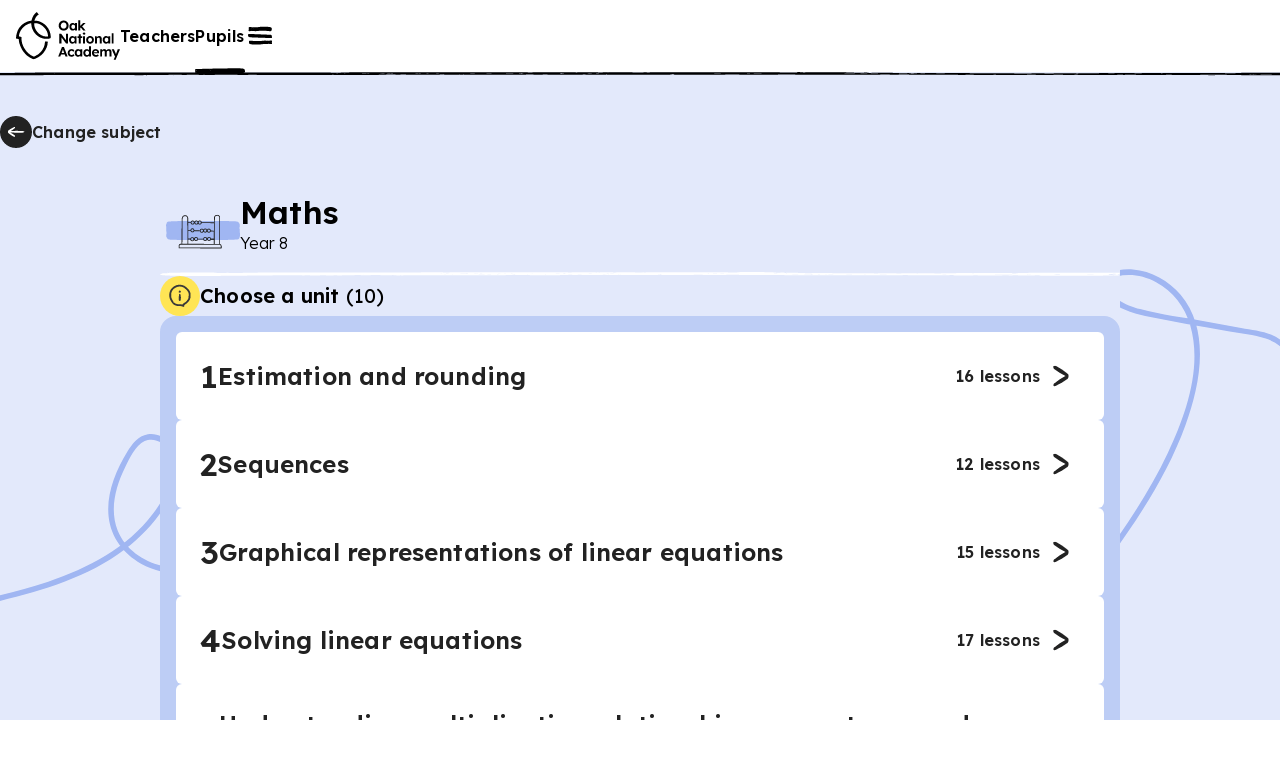

--- FILE ---
content_type: text/html; charset=utf-8
request_url: https://www.thenational.academy/pupils/programmes/maths-secondary-year-8/units?redirected=true
body_size: 46747
content:
<!DOCTYPE html><html lang="en-GB"><head><meta charSet="utf-8" data-next-head=""/><meta name="viewport" content="width=device-width" data-next-head=""/><meta property="og:image:alt" content="Oak National Academy" data-next-head=""/><meta property="og:image:width" content="1200" data-next-head=""/><meta property="og:image:height" content="630" data-next-head=""/><meta property="og:locale" content="en_GB" data-next-head=""/><title data-next-head="">Maths, secondary, Year 8 - Unit listing | Oak National Academy</title><meta name="robots" content="noindex,follow" data-next-head=""/><meta name="description" content="Unit listing for Maths, secondary, Year 8" data-next-head=""/><meta name="twitter:card" content="summary_large_image" data-next-head=""/><meta name="twitter:site" content="@oaknational" data-next-head=""/><meta name="twitter:creator" content="@oaknational" data-next-head=""/><meta property="og:title" content="Maths, secondary, Year 8 - Unit listing | Oak National Academy" data-next-head=""/><meta property="og:description" content="Unit listing for Maths, secondary, Year 8" data-next-head=""/><meta property="og:url" content="https://www.thenational.academy/pupils/programmes/maths-secondary-year-8/units" data-next-head=""/><meta property="og:image" content="https://www.thenational.academy/images/sharing/default-social-sharing-2022.png?2026" data-next-head=""/><meta property="og:site_name" content="Oak National Academy" data-next-head=""/><link rel="canonical" href="https://www.thenational.academy/pupils/programmes/maths-secondary-year-8/units" data-next-head=""/><link rel="icon" href="/favicon.ico" data-next-head=""/><script type="application/ld+json" data-next-head="">{"@context":"https://schema.org","@type":"Organization","name":"Oak National Academy","url":"https://www.thenational.academy","sameAs":["https://www.facebook.com/oaknationalacademy/","https://twitter.com/OakNational"],"logo":"https://www.thenational.academy/images/oak-national-academy-logo-512.png"}</script><meta name="pingdom-uptime-check" content="d6-7d-b6-4b-74-15-da-2e-2c-3c-00-34-3b-5f-f5-44-03-0f-fc-9f-c9-ce-16-7c-97-42-16-ab-1a-2e-82-5d"/><link rel="icon" type="image/x-icon" href="/images/favicons/favicon.ico"/><link rel="icon" type="image/png" sizes="16x16" href="/images/favicons/favicon-16x16.png"/><link rel="icon" type="image/png" sizes="32x32" href="/images/favicons/favicon-32x32.png"/><link rel="icon" type="image/png" sizes="48x48" href="/images/favicons/favicon-48x48.png"/><link rel="manifest" href="/images/favicons/manifest.webmanifest" crossorigin="use-credentials"/><meta name="mobile-web-app-capable" content="yes"/><meta name="theme-color" content="#BEF2BD"/><meta name="application-name" content="Oak National Academy"/><link rel="apple-touch-icon" sizes="57x57" href="/images/favicons/apple-touch-icon-57x57.png"/><link rel="apple-touch-icon" sizes="60x60" href="/images/favicons/apple-touch-icon-60x60.png"/><link rel="apple-touch-icon" sizes="72x72" href="/images/favicons/apple-touch-icon-72x72.png"/><link rel="apple-touch-icon" sizes="76x76" href="/images/favicons/apple-touch-icon-76x76.png"/><link rel="apple-touch-icon" sizes="114x114" href="/images/favicons/apple-touch-icon-114x114.png"/><link rel="apple-touch-icon" sizes="120x120" href="/images/favicons/apple-touch-icon-120x120.png"/><link rel="apple-touch-icon" sizes="144x144" href="/images/favicons/apple-touch-icon-144x144.png"/><link rel="apple-touch-icon" sizes="152x152" href="/images/favicons/apple-touch-icon-152x152.png"/><link rel="apple-touch-icon" sizes="167x167" href="/images/favicons/apple-touch-icon-167x167.png"/><link rel="apple-touch-icon" sizes="180x180" href="/images/favicons/apple-touch-icon-180x180.png"/><link rel="apple-touch-icon" sizes="1024x1024" href="/images/favicons/apple-touch-icon-1024x1024.png"/><meta name="apple-mobile-web-app-capable" content="yes"/><meta name="apple-mobile-web-app-status-bar-style" content="black-translucent"/><meta name="apple-mobile-web-app-title" content="Oak"/><link rel="apple-touch-startup-image" media="(device-width: 320px) and (device-height: 568px) and (-webkit-device-pixel-ratio: 2) and (orientation: portrait)" href="/images/favicons/apple-touch-startup-image-640x1136.png"/><link rel="apple-touch-startup-image" media="(device-width: 320px) and (device-height: 568px) and (-webkit-device-pixel-ratio: 2) and (orientation: landscape)" href="/images/favicons/apple-touch-startup-image-1136x640.png"/><link rel="apple-touch-startup-image" media="(device-width: 375px) and (device-height: 667px) and (-webkit-device-pixel-ratio: 2) and (orientation: portrait)" href="/images/favicons/apple-touch-startup-image-750x1334.png"/><link rel="apple-touch-startup-image" media="(device-width: 375px) and (device-height: 667px) and (-webkit-device-pixel-ratio: 2) and (orientation: landscape)" href="/images/favicons/apple-touch-startup-image-1334x750.png"/><link rel="apple-touch-startup-image" media="(device-width: 375px) and (device-height: 812px) and (-webkit-device-pixel-ratio: 3) and (orientation: portrait)" href="/images/favicons/apple-touch-startup-image-1125x2436.png"/><link rel="apple-touch-startup-image" media="(device-width: 375px) and (device-height: 812px) and (-webkit-device-pixel-ratio: 3) and (orientation: landscape)" href="/images/favicons/apple-touch-startup-image-2436x1125.png"/><link rel="apple-touch-startup-image" media="(device-width: 390px) and (device-height: 844px) and (-webkit-device-pixel-ratio: 3) and (orientation: portrait)" href="/images/favicons/apple-touch-startup-image-1170x2532.png"/><link rel="apple-touch-startup-image" media="(device-width: 390px) and (device-height: 844px) and (-webkit-device-pixel-ratio: 3) and (orientation: landscape)" href="/images/favicons/apple-touch-startup-image-2532x1170.png"/><link rel="apple-touch-startup-image" media="(device-width: 393px) and (device-height: 852px) and (-webkit-device-pixel-ratio: 3) and (orientation: portrait)" href="/images/favicons/apple-touch-startup-image-1179x2556.png"/><link rel="apple-touch-startup-image" media="(device-width: 393px) and (device-height: 852px) and (-webkit-device-pixel-ratio: 3) and (orientation: landscape)" href="/images/favicons/apple-touch-startup-image-2556x1179.png"/><link rel="apple-touch-startup-image" media="(device-width: 414px) and (device-height: 896px) and (-webkit-device-pixel-ratio: 2) and (orientation: portrait)" href="/images/favicons/apple-touch-startup-image-828x1792.png"/><link rel="apple-touch-startup-image" media="(device-width: 414px) and (device-height: 896px) and (-webkit-device-pixel-ratio: 2) and (orientation: landscape)" href="/images/favicons/apple-touch-startup-image-1792x828.png"/><link rel="apple-touch-startup-image" media="(device-width: 414px) and (device-height: 896px) and (-webkit-device-pixel-ratio: 3) and (orientation: portrait)" href="/images/favicons/apple-touch-startup-image-1242x2688.png"/><link rel="apple-touch-startup-image" media="(device-width: 414px) and (device-height: 896px) and (-webkit-device-pixel-ratio: 3) and (orientation: landscape)" href="/images/favicons/apple-touch-startup-image-2688x1242.png"/><link rel="apple-touch-startup-image" media="(device-width: 414px) and (device-height: 736px) and (-webkit-device-pixel-ratio: 3) and (orientation: portrait)" href="/images/favicons/apple-touch-startup-image-1242x2208.png"/><link rel="apple-touch-startup-image" media="(device-width: 414px) and (device-height: 736px) and (-webkit-device-pixel-ratio: 3) and (orientation: landscape)" href="/images/favicons/apple-touch-startup-image-2208x1242.png"/><link rel="apple-touch-startup-image" media="(device-width: 428px) and (device-height: 926px) and (-webkit-device-pixel-ratio: 3) and (orientation: portrait)" href="/images/favicons/apple-touch-startup-image-1284x2778.png"/><link rel="apple-touch-startup-image" media="(device-width: 428px) and (device-height: 926px) and (-webkit-device-pixel-ratio: 3) and (orientation: landscape)" href="/images/favicons/apple-touch-startup-image-2778x1284.png"/><link rel="apple-touch-startup-image" media="(device-width: 430px) and (device-height: 932px) and (-webkit-device-pixel-ratio: 3) and (orientation: portrait)" href="/images/favicons/apple-touch-startup-image-1290x2796.png"/><link rel="apple-touch-startup-image" media="(device-width: 430px) and (device-height: 932px) and (-webkit-device-pixel-ratio: 3) and (orientation: landscape)" href="/images/favicons/apple-touch-startup-image-2796x1290.png"/><link rel="apple-touch-startup-image" media="(device-width: 744px) and (device-height: 1133px) and (-webkit-device-pixel-ratio: 2) and (orientation: portrait)" href="/images/favicons/apple-touch-startup-image-1488x2266.png"/><link rel="apple-touch-startup-image" media="(device-width: 744px) and (device-height: 1133px) and (-webkit-device-pixel-ratio: 2) and (orientation: landscape)" href="/images/favicons/apple-touch-startup-image-2266x1488.png"/><link rel="apple-touch-startup-image" media="(device-width: 768px) and (device-height: 1024px) and (-webkit-device-pixel-ratio: 2) and (orientation: portrait)" href="/images/favicons/apple-touch-startup-image-1536x2048.png"/><link rel="apple-touch-startup-image" media="(device-width: 768px) and (device-height: 1024px) and (-webkit-device-pixel-ratio: 2) and (orientation: landscape)" href="/images/favicons/apple-touch-startup-image-2048x1536.png"/><link rel="apple-touch-startup-image" media="(device-width: 810px) and (device-height: 1080px) and (-webkit-device-pixel-ratio: 2) and (orientation: portrait)" href="/images/favicons/apple-touch-startup-image-1620x2160.png"/><link rel="apple-touch-startup-image" media="(device-width: 810px) and (device-height: 1080px) and (-webkit-device-pixel-ratio: 2) and (orientation: landscape)" href="/images/favicons/apple-touch-startup-image-2160x1620.png"/><link rel="apple-touch-startup-image" media="(device-width: 820px) and (device-height: 1080px) and (-webkit-device-pixel-ratio: 2) and (orientation: portrait)" href="/images/favicons/apple-touch-startup-image-1640x2160.png"/><link rel="apple-touch-startup-image" media="(device-width: 820px) and (device-height: 1080px) and (-webkit-device-pixel-ratio: 2) and (orientation: landscape)" href="/images/favicons/apple-touch-startup-image-2160x1640.png"/><link rel="apple-touch-startup-image" media="(device-width: 834px) and (device-height: 1194px) and (-webkit-device-pixel-ratio: 2) and (orientation: portrait)" href="/images/favicons/apple-touch-startup-image-1668x2388.png"/><link rel="apple-touch-startup-image" media="(device-width: 834px) and (device-height: 1194px) and (-webkit-device-pixel-ratio: 2) and (orientation: landscape)" href="/images/favicons/apple-touch-startup-image-2388x1668.png"/><link rel="apple-touch-startup-image" media="(device-width: 834px) and (device-height: 1112px) and (-webkit-device-pixel-ratio: 2) and (orientation: portrait)" href="/images/favicons/apple-touch-startup-image-1668x2224.png"/><link rel="apple-touch-startup-image" media="(device-width: 834px) and (device-height: 1112px) and (-webkit-device-pixel-ratio: 2) and (orientation: landscape)" href="/images/favicons/apple-touch-startup-image-2224x1668.png"/><link rel="apple-touch-startup-image" media="(device-width: 1024px) and (device-height: 1366px) and (-webkit-device-pixel-ratio: 2) and (orientation: portrait)" href="/images/favicons/apple-touch-startup-image-2048x2732.png"/><link rel="apple-touch-startup-image" media="(device-width: 1024px) and (device-height: 1366px) and (-webkit-device-pixel-ratio: 2) and (orientation: landscape)" href="/images/favicons/apple-touch-startup-image-2732x2048.png"/><meta name="msapplication-TileColor" content="#BEF2BD"/><meta name="msapplication-TileImage" content="/images/favicons/mstile-144x144.png"/><meta name="msapplication-config" content="/images/favicons/browserconfig.xml"/><link rel="yandex-tableau-widget" href="/images/favicons/yandex-browser-manifest.json"/><meta name="release-stage" content="production"/><meta name="revised" content="Sun, 01 Feb 2026 00:40:36 GMT"/><meta name="version" content="0.0.0"/><link rel="preload" href="/_next/static/media/793968fa3513f5d6-s.p.woff2" as="font" type="font/woff2" crossorigin="anonymous" data-next-font="size-adjust"/><link rel="preload" href="/_next/static/css/3973a0d4d3121629.css?dpl=dpl_8ef8sBm4jZeUL5eoXgtNiWzrcQk6" as="style"/><link rel="stylesheet" href="/_next/static/css/3973a0d4d3121629.css?dpl=dpl_8ef8sBm4jZeUL5eoXgtNiWzrcQk6" data-n-g=""/><noscript data-n-css=""></noscript><script defer="" nomodule="" src="/_next/static/chunks/polyfills-42372ed130431b0a.js?dpl=dpl_8ef8sBm4jZeUL5eoXgtNiWzrcQk6"></script><script src="https://clerk.thenational.academy/npm/@clerk/clerk-js@5/dist/clerk.browser.js" data-clerk-js-script="true" async="" data-clerk-publishable-key="pk_live_Y2xlcmsudGhlbmF0aW9uYWwuYWNhZGVteSQ" data-nscript="beforeInteractive"></script><script src="/_next/static/chunks/webpack-2f998746b077a705.js?dpl=dpl_8ef8sBm4jZeUL5eoXgtNiWzrcQk6" defer=""></script><script src="/_next/static/chunks/framework-6c17f08e07d1abc4.js?dpl=dpl_8ef8sBm4jZeUL5eoXgtNiWzrcQk6" defer=""></script><script src="/_next/static/chunks/main-b54c5a08256e73ce.js?dpl=dpl_8ef8sBm4jZeUL5eoXgtNiWzrcQk6" defer=""></script><script src="/_next/static/chunks/pages/_app-c6b29e4b24a43e0e.js?dpl=dpl_8ef8sBm4jZeUL5eoXgtNiWzrcQk6" defer=""></script><script src="/_next/static/chunks/9886-46eb670d51976ff6.js?dpl=dpl_8ef8sBm4jZeUL5eoXgtNiWzrcQk6" defer=""></script><script src="/_next/static/chunks/3810-3b68546996ee172f.js?dpl=dpl_8ef8sBm4jZeUL5eoXgtNiWzrcQk6" defer=""></script><script src="/_next/static/chunks/8390-52d4df8d2cee6eb8.js?dpl=dpl_8ef8sBm4jZeUL5eoXgtNiWzrcQk6" defer=""></script><script src="/_next/static/chunks/524-a99d9063baa0ef27.js?dpl=dpl_8ef8sBm4jZeUL5eoXgtNiWzrcQk6" defer=""></script><script src="/_next/static/chunks/3221-87a09519a3285c31.js?dpl=dpl_8ef8sBm4jZeUL5eoXgtNiWzrcQk6" defer=""></script><script src="/_next/static/chunks/7841-9a7ad577400b12bb.js?dpl=dpl_8ef8sBm4jZeUL5eoXgtNiWzrcQk6" defer=""></script><script src="/_next/static/chunks/pages/pupils/programmes/%5BprogrammeSlug%5D/units-25fcaa599a342d3d.js?dpl=dpl_8ef8sBm4jZeUL5eoXgtNiWzrcQk6" defer=""></script><script src="/_next/static/dv0FAmN0c2--xHc3SHnje/_buildManifest.js?dpl=dpl_8ef8sBm4jZeUL5eoXgtNiWzrcQk6" defer=""></script><script src="/_next/static/dv0FAmN0c2--xHc3SHnje/_ssgManifest.js?dpl=dpl_8ef8sBm4jZeUL5eoXgtNiWzrcQk6" defer=""></script><style id="__jsx-1698735952">html{font-family:'Lexend', 'Lexend Fallback'}</style><style data-styled="" data-styled-version="5.3.11">*,*::before,*::after{box-sizing:border-box;}/*!sc*/
body,h1,h2,h3,h4,h5,p,figure,blockquote,dl,dd{margin:0;}/*!sc*/
ul[role="list"],ol[role="list"]{list-style:none;padding-left:0;margin-top:0;margin-bottom:0;}/*!sc*/
html,html:focus-within{-webkit-scroll-behavior:smooth;-moz-scroll-behavior:smooth;-ms-scroll-behavior:smooth;scroll-behavior:smooth;}/*!sc*/
body{min-height:100vh;text-rendering:optimizespeed;line-height:1.5;}/*!sc*/
a:not([class]){-webkit-text-decoration-skip-ink:auto;text-decoration-skip-ink:auto;}/*!sc*/
img,picture{max-width:100%;display:block;}/*!sc*/
input,button,textarea,select{font:inherit;}/*!sc*/
cite{font-style:inherit;}/*!sc*/
@media (prefers-reduced-motion:reduce){html:focus-within{-webkit-scroll-behavior:auto;-moz-scroll-behavior:auto;-ms-scroll-behavior:auto;scroll-behavior:auto;}*,*::before,*::after{-webkit-animation-duration:0.01ms !important;animation-duration:0.01ms !important;-webkit-animation-iteration-count:1 !important;animation-iteration-count:1 !important;-webkit-transition-duration:0.01ms !important;transition-duration:0.01ms !important;-webkit-scroll-behavior:auto !important;-moz-scroll-behavior:auto !important;-ms-scroll-behavior:auto !important;scroll-behavior:auto !important;}}/*!sc*/
html,body{padding:0;margin:0;font-weight:300;line-height:1.4;}/*!sc*/
body,#__next{display:-webkit-box;display:-webkit-flex;display:-ms-flexbox;display:flex;-webkit-flex-direction:column;-ms-flex-direction:column;flex-direction:column;-webkit-box-flex:1;-webkit-flex-grow:1;-ms-flex-positive:1;flex-grow:1;}/*!sc*/
a{color:inherit;-webkit-text-decoration:none;text-decoration:none;font-family:inherit;-webkit-tap-highlight-color:transparent;}/*!sc*/
button{margin:0;-webkit-tap-highlight-color:transparent;}/*!sc*/
mjx-container{display:inline-grid !important;margin:0 !important;}/*!sc*/
div[class^="PostHogSurvey"]{z-index:298 !important;}/*!sc*/
div[class^="bb-feedback-button"]{pointer-events:initial;}/*!sc*/
:root{--google-font:'Lexend','Lexend Fallback';}/*!sc*/
body{font-family:var(--google-font),sans-serif;}/*!sc*/
data-styled.g1[id="sc-global-icwbzX1"]{content:"sc-global-icwbzX1,"}/*!sc*/
.jpneUe{position:fixed;right:0rem;width:100%;padding-left:0.75rem;padding-right:0.75rem;font-family:--var(google-font),Lexend,sans-serif;z-index:1;}/*!sc*/
@media (min-width:750px){.jpneUe{right:1.5rem;}}/*!sc*/
@media (min-width:750px){.jpneUe{width:-webkit-max-content;width:-moz-max-content;width:max-content;}}/*!sc*/
@media (min-width:750px){.jpneUe{padding-left:0rem;}}/*!sc*/
@media (min-width:750px){.jpneUe{padding-right:0rem;}}/*!sc*/
.fzEmDX{font-family:--var(google-font),Lexend,sans-serif;}/*!sc*/
.fjbWFE{position:absolute;top:5.75rem;left:1.5rem;width:4rem;height:5rem;display:block;font-family:--var(google-font),Lexend,sans-serif;z-index:1;}/*!sc*/
.fXQKfB{position:relative;width:-webkit-max-content;width:-moz-max-content;width:max-content;height:auto;font-family:--var(google-font),Lexend,sans-serif;}/*!sc*/
.AWBfK{position:absolute;top:0rem;width:100%;height:100%;border-radius:0.25rem;font-family:--var(google-font),Lexend,sans-serif;}/*!sc*/
.ilZDGC{position:relative;background:#ffffff;font-family:--var(google-font),Lexend,sans-serif;z-index:100;}/*!sc*/
.eVWEXG{display:none;font-family:--var(google-font),Lexend,sans-serif;}/*!sc*/
@media (min-width:750px){.eVWEXG{display:block;}}/*!sc*/
.eIKeFN{width:100%;font-family:--var(google-font),Lexend,sans-serif;font-weight:600;font-size:1rem;line-height:1.25rem;-webkit-letter-spacing:0.0115rem;-moz-letter-spacing:0.0115rem;-ms-letter-spacing:0.0115rem;letter-spacing:0.0115rem;}/*!sc*/
.bKKWcS{display:block;font-family:--var(google-font),Lexend,sans-serif;}/*!sc*/
@media (min-width:750px){.bKKWcS{display:none;}}/*!sc*/
.bEfXLk{position:absolute;top:3.5rem;right:0rem;left:0rem;width:100%;height:0.25rem;font-family:--var(google-font),Lexend,sans-serif;z-index:-1;}/*!sc*/
@media (min-width:750px){.bEfXLk{top:4.5rem;}}/*!sc*/
.kfboIz{position:absolute;font-family:--var(google-font),Lexend,sans-serif;z-index:300;}/*!sc*/
.hwnTry{position:fixed;top:0rem;right:0rem;width:40rem;max-width:100%;height:100%;background:#efdbea;font-family:--var(google-font),Lexend,sans-serif;z-index:0;}/*!sc*/
.gGWAGV{position:absolute;width:100%;min-width:100%;height:100%;min-height:100%;display:none;font-family:--var(google-font),Lexend,sans-serif;z-index:-1;}/*!sc*/
@media (min-width:750px){.gGWAGV{display:block;}}/*!sc*/
.dbgdbl{position:absolute;width:100%;min-width:100%;height:100%;min-height:100%;display:block;font-family:--var(google-font),Lexend,sans-serif;z-index:-1;}/*!sc*/
@media (min-width:750px){.dbgdbl{display:none;}}/*!sc*/
.eDMXSz{position:fixed;top:1.25rem;right:1rem;font-family:--var(google-font),Lexend,sans-serif;}/*!sc*/
.jDynBE{margin-bottom:2rem;display:-webkit-box;display:-webkit-flex;display:-ms-flexbox;display:flex;font-family:--var(google-font),Lexend,sans-serif;}/*!sc*/
@media (min-width:750px){.jDynBE{margin-bottom:0rem;}}/*!sc*/
@media (min-width:750px){.jDynBE{display:none;}}/*!sc*/
.fuFBwX{display:-webkit-box;display:-webkit-flex;display:-ms-flexbox;display:flex;font-family:--var(google-font),Lexend,sans-serif;}/*!sc*/
.lotssl{position:relative;min-width:0rem;font-family:--var(google-font),Lexend,sans-serif;}/*!sc*/
.krUIyr{position:relative;margin-left:0.5rem;margin-right:0rem;display:-webkit-inline-box;display:-webkit-inline-flex;display:-ms-inline-flexbox;display:inline-flex;font-family:--var(google-font),Lexend,sans-serif;}/*!sc*/
.kMuBnO{padding-top:3rem;margin-top:auto;font-family:--var(google-font),Lexend,sans-serif;}/*!sc*/
.ctnJEM{position:relative;width:-webkit-max-content;width:-moz-max-content;width:max-content;font-family:--var(google-font),Lexend,sans-serif;}/*!sc*/
.jNCWHY{position:relative;width:2rem;min-width:2rem;height:2rem;color:#222222;background:#ffffff;border-radius:6.25rem;font-family:--var(google-font),Lexend,sans-serif;}/*!sc*/
.eSJec{position:absolute;top:0rem;width:100%;height:100%;border:0.125rem solid;border-color:#222222;border-radius:6.25rem;font-family:--var(google-font),Lexend,sans-serif;}/*!sc*/
.bPTDpD{position:relative;width:1.5rem;min-width:1.5rem;height:1.5rem;min-height:1.5rem;font-family:--var(google-font),Lexend,sans-serif;}/*!sc*/
.dleEIS{margin-bottom:0.25rem;display:none;font-family:--var(google-font),Lexend,sans-serif;}/*!sc*/
@media (min-width:750px){.dleEIS{display:-webkit-box;display:-webkit-flex;display:-ms-flexbox;display:flex;}}/*!sc*/
.iZFLmg{width:100%;font-family:--var(google-font),Lexend,sans-serif;}/*!sc*/
.jVPUsV{padding-left:0.75rem;padding-right:0.75rem;background:#e3e9fb;font-family:--var(google-font),Lexend,sans-serif;}/*!sc*/
@media (min-width:750px){.jVPUsV{padding-left:1.5rem;}}/*!sc*/
@media (min-width:750px){.jVPUsV{padding-right:1.5rem;}}/*!sc*/
.IgngC{width:100%;height:5rem;font-family:--var(google-font),Lexend,sans-serif;}/*!sc*/
@media (min-width:750px){.IgngC{width:100%;}}/*!sc*/
@media (min-width:1280px){.IgngC{width:80rem;}}/*!sc*/
@media (min-width:750px){.IgngC{height:5.75rem;}}/*!sc*/
@media (min-width:1280px){.IgngC{height:7.5rem;}}/*!sc*/
.jBkGZk{position:relative;width:2rem;min-width:2rem;height:2rem;color:#222222;background:#222222;border-radius:6.25rem;font-family:--var(google-font),Lexend,sans-serif;}/*!sc*/
.gkhjFc{position:absolute;top:0rem;width:100%;height:100%;border-radius:6.25rem;font-family:--var(google-font),Lexend,sans-serif;}/*!sc*/
.bLsfnm{margin-bottom:2rem;font-family:--var(google-font),Lexend,sans-serif;}/*!sc*/
.ivZraV{width:100%;background:#e3e9fb;font-family:--var(google-font),Lexend,sans-serif;}/*!sc*/
@media (min-width:750px){.ivZraV{width:40rem;}}/*!sc*/
@media (min-width:1280px){.ivZraV{width:60rem;}}/*!sc*/
.iQssXS{position:relative;width:4rem;height:4rem;padding:1.5rem;font-family:--var(google-font),Lexend,sans-serif;}/*!sc*/
@media (min-width:750px){.iQssXS{width:5rem;}}/*!sc*/
@media (min-width:1280px){.iQssXS{width:5rem;}}/*!sc*/
@media (min-width:750px){.iQssXS{height:5rem;}}/*!sc*/
@media (min-width:1280px){.iQssXS{height:5rem;}}/*!sc*/
.dKfLTa{position:absolute;inset:0rem;font-family:--var(google-font),Lexend,sans-serif;}/*!sc*/
.dsFRaj{position:relative;font-family:--var(google-font),Lexend,sans-serif;}/*!sc*/
.MtXlT{position:relative;width:3rem;min-width:3rem;height:3rem;min-height:3rem;font-family:--var(google-font),Lexend,sans-serif;}/*!sc*/
@media (min-width:750px){.MtXlT{width:3.5rem;}}/*!sc*/
@media (min-width:1280px){.MtXlT{width:3.5rem;}}/*!sc*/
@media (min-width:750px){.MtXlT{min-width:3.5rem;}}/*!sc*/
@media (min-width:1280px){.MtXlT{min-width:3.5rem;}}/*!sc*/
@media (min-width:750px){.MtXlT{height:3.5rem;}}/*!sc*/
@media (min-width:1280px){.MtXlT{height:3.5rem;}}/*!sc*/
@media (min-width:750px){.MtXlT{min-height:3.5rem;}}/*!sc*/
@media (min-width:1280px){.MtXlT{min-height:3.5rem;}}/*!sc*/
.folKwq{height:0.25rem;font-family:--var(google-font),Lexend,sans-serif;}/*!sc*/
.fuDzGu{display:none;font-family:--var(google-font),Lexend,sans-serif;}/*!sc*/
.dUKisL{position:relative;width:2.5rem;min-width:2.5rem;height:2.5rem;color:#222222;background:#ffe555;border-radius:6.25rem;font-family:--var(google-font),Lexend,sans-serif;}/*!sc*/
.iXtMr{position:relative;width:2rem;min-width:2rem;height:2rem;min-height:2rem;font-family:--var(google-font),Lexend,sans-serif;}/*!sc*/
.blZcyJ{padding:1rem;background:#bdcdf5;border-radius:1rem;font-family:--var(google-font),Lexend,sans-serif;}/*!sc*/
.eZCngO{padding:1.25rem;color:#222222;background:#ffffff;border:0rem solid;border-color:transparent;border-radius:0.375rem;font-family:--var(google-font),Lexend,sans-serif;}/*!sc*/
@media (min-width:750px){.eZCngO{padding:1.5rem;}}/*!sc*/
.eZCngO:hover{cursor:pointer;}/*!sc*/
.hEqbde{color:#222222;font-family:--var(google-font),Lexend,sans-serif;font-weight:600;font-size:1.5rem;line-height:2rem;-webkit-letter-spacing:0.0115rem;-moz-letter-spacing:0.0115rem;-ms-letter-spacing:0.0115rem;letter-spacing:0.0115rem;-webkit-text-decoration:none;text-decoration:none;}/*!sc*/
@media (min-width:750px){.hEqbde{font-weight:600;}}/*!sc*/
@media (min-width:750px){.hEqbde{font-size:2rem;}}/*!sc*/
@media (min-width:750px){.hEqbde{line-height:2.5rem;}}/*!sc*/
@media (min-width:750px){.hEqbde{-webkit-letter-spacing:0.0115rem;-moz-letter-spacing:0.0115rem;-ms-letter-spacing:0.0115rem;letter-spacing:0.0115rem;}}/*!sc*/
.itUhDS{color:#222222;font-family:--var(google-font),Lexend,sans-serif;font-weight:600;font-size:1.25rem;line-height:1.5rem;-webkit-letter-spacing:0.0115rem;-moz-letter-spacing:0.0115rem;-ms-letter-spacing:0.0115rem;letter-spacing:0.0115rem;}/*!sc*/
@media (min-width:750px){.itUhDS{font-weight:600;}}/*!sc*/
@media (min-width:750px){.itUhDS{font-size:1.5rem;}}/*!sc*/
@media (min-width:750px){.itUhDS{line-height:2rem;}}/*!sc*/
@media (min-width:750px){.itUhDS{-webkit-letter-spacing:0.0115rem;-moz-letter-spacing:0.0115rem;-ms-letter-spacing:0.0115rem;letter-spacing:0.0115rem;}}/*!sc*/
.ebJZYN{color:#222222;font-family:--var(google-font),Lexend,sans-serif;font-weight:600;font-size:1rem;line-height:1.25rem;-webkit-letter-spacing:0.0115rem;-moz-letter-spacing:0.0115rem;-ms-letter-spacing:0.0115rem;letter-spacing:0.0115rem;}/*!sc*/
.iFnfSE{width:3rem;height:3rem;padding:0.25rem;background:#ffe555;border-radius:6.25rem;font-family:--var(google-font),Lexend,sans-serif;}/*!sc*/
.iuHHqP{position:relative;width:100%;min-width:100%;height:100%;min-height:100%;font-family:--var(google-font),Lexend,sans-serif;}/*!sc*/
.icPGvW{width:100%;margin-top:1.5rem;font-family:--var(google-font),Lexend,sans-serif;}/*!sc*/
@media (min-width:750px){.icPGvW{width:40rem;}}/*!sc*/
@media (min-width:1280px){.icPGvW{width:60rem;}}/*!sc*/
.jJYfyQ{width:100%;padding:1.5rem;background:#ffffff;border-radius:0.5rem;box-shadow:0 0 0.5rem rgba(92,92,92,20%);font-family:--var(google-font),Lexend,sans-serif;}/*!sc*/
.bQjkqk{position:relative;width:100%;font-family:--var(google-font),Lexend,sans-serif;}/*!sc*/
.fqkAWz{position:relative;width:5rem;height:5rem;padding:1.5rem;font-family:--var(google-font),Lexend,sans-serif;}/*!sc*/
@media (min-width:750px){.fqkAWz{width:10rem;}}/*!sc*/
@media (min-width:750px){.fqkAWz{height:10rem;}}/*!sc*/
.cGiptn{position:relative;width:4rem;min-width:4rem;height:4rem;min-height:4rem;font-family:--var(google-font),Lexend,sans-serif;}/*!sc*/
@media (min-width:750px){.cGiptn{width:6.25rem;}}/*!sc*/
@media (min-width:750px){.cGiptn{min-width:6.25rem;}}/*!sc*/
@media (min-width:750px){.cGiptn{height:6.25rem;}}/*!sc*/
@media (min-width:750px){.cGiptn{min-height:6.25rem;}}/*!sc*/
.ggoYol{position:absolute;top:0rem;left:0rem;font-family:--var(google-font),Lexend,sans-serif;z-index:1;}/*!sc*/
@media (min-width:750px){.ggoYol{top:0.5rem;}}/*!sc*/
@media (min-width:750px){.ggoYol{left:0.5rem;}}/*!sc*/
.iVwQlh{position:relative;width:2.5rem;display:-webkit-box;display:-webkit-flex;display:-ms-flexbox;display:flex;font-family:--var(google-font),Lexend,sans-serif;}/*!sc*/
@media (min-width:750px){.iVwQlh{width:3rem;}}/*!sc*/
@media (min-width:1280px){.iVwQlh{width:3.5rem;}}/*!sc*/
.diCyNy{margin-top:2rem;font-family:--var(google-font),Lexend,sans-serif;}/*!sc*/
.fxetNI{position:relative;overflow:hidden;width:100%;background:#ffffff;font-family:--var(google-font),Lexend,sans-serif;overflow:hidden;z-index:0;}/*!sc*/
.eMhCwS{position:relative;height:0.25rem;font-family:--var(google-font),Lexend,sans-serif;}/*!sc*/
.gzEYxn{width:100%;max-width:30rem;padding-left:1rem;padding-right:1rem;padding-top:1rem;margin:auto;margin-left:auto;margin-right:auto;font-family:--var(google-font),Lexend,sans-serif;}/*!sc*/
@media (min-width:750px){.gzEYxn{max-width:80rem;}}/*!sc*/
@media (min-width:750px){.gzEYxn{padding-top:5rem;}}/*!sc*/
.sjcRz{margin-top:2rem;font-family:--var(google-font),Lexend,sans-serif;}/*!sc*/
@media (min-width:750px){.sjcRz{margin-top:0rem;}}/*!sc*/
.dSqmpP{color:#222222;font-family:--var(google-font),Lexend,sans-serif;font-weight:300;font-size:1rem;line-height:1.5rem;-webkit-letter-spacing:-0.005rem;-moz-letter-spacing:-0.005rem;-ms-letter-spacing:-0.005rem;letter-spacing:-0.005rem;}/*!sc*/
.htQthz{margin-top:0rem;font-family:--var(google-font),Lexend,sans-serif;}/*!sc*/
@media (min-width:750px){.htQthz{margin-top:2rem;}}/*!sc*/
.kZMrVZ{position:relative;width:10rem;height:4rem;padding:0rem;font-family:--var(google-font),Lexend,sans-serif;}/*!sc*/
.jfLszw{display:-webkit-box;display:-webkit-flex;display:-ms-flexbox;display:flex;font-family:--var(google-font),Lexend,sans-serif;}/*!sc*/
@media (min-width:750px){.jfLszw{display:none;}}/*!sc*/
.dwCRyM{width:100%;padding-top:0.75rem;margin-top:2rem;margin-bottom:3.5rem;font-family:--var(google-font),Lexend,sans-serif;}/*!sc*/
@media (min-width:750px){.dwCRyM{padding-top:0rem;}}/*!sc*/
.gWJEgs{display:none;font-family:--var(google-font),Lexend,sans-serif;}/*!sc*/
@media (min-width:750px){.gWJEgs{display:-webkit-box;display:-webkit-flex;display:-ms-flexbox;display:flex;}}/*!sc*/
.evxQNr{position:absolute;top:0rem;right:0rem;bottom:0rem;left:0rem;width:100%;min-width:100%;height:100%;min-height:100%;display:none;-webkit-transform:none;-ms-transform:none;transform:none;font-family:--var(google-font),Lexend,sans-serif;z-index:-1;}/*!sc*/
@media (min-width:750px){.evxQNr{display:block;}}/*!sc*/
@media (min-width:750px){.evxQNr{-webkit-transform:translate(25%,25%) scale(0.7) rotate(-10deg);-ms-transform:translate(25%,25%) scale(0.7) rotate(-10deg);transform:translate(25%,25%) scale(0.7) rotate(-10deg);}}/*!sc*/
@media (min-width:1280px){.evxQNr{-webkit-transform:translate(25%,15%) rotate(-10deg);-ms-transform:translate(25%,15%) rotate(-10deg);transform:translate(25%,15%) rotate(-10deg);}}/*!sc*/
.iBlWTd{position:absolute;top:0rem;right:0rem;bottom:0rem;left:0rem;width:100%;min-width:100%;height:100%;min-height:100%;display:block;-webkit-transform:translate(0%,32%);-ms-transform:translate(0%,32%);transform:translate(0%,32%);font-family:--var(google-font),Lexend,sans-serif;z-index:-1;}/*!sc*/
@media (min-width:750px){.iBlWTd{display:none;}}/*!sc*/
data-styled.g2[id="sc-aXZVg"]{content:"jpneUe,fzEmDX,fjbWFE,fXQKfB,AWBfK,ilZDGC,eVWEXG,eIKeFN,bKKWcS,bEfXLk,kfboIz,hwnTry,gGWAGV,dbgdbl,eDMXSz,jDynBE,fuFBwX,lotssl,krUIyr,kMuBnO,ctnJEM,jNCWHY,eSJec,bPTDpD,dleEIS,iZFLmg,jVPUsV,IgngC,jBkGZk,gkhjFc,bLsfnm,ivZraV,iQssXS,dKfLTa,dsFRaj,MtXlT,folKwq,fuDzGu,dUKisL,iXtMr,blZcyJ,eZCngO,hEqbde,itUhDS,ebJZYN,iFnfSE,iuHHqP,icPGvW,jJYfyQ,bQjkqk,fqkAWz,cGiptn,ggoYol,iVwQlh,diCyNy,fxetNI,eMhCwS,gzEYxn,sjcRz,dSqmpP,htQthz,kZMrVZ,jfLszw,dwCRyM,gWJEgs,evxQNr,iBlWTd,"}/*!sc*/
.fjyeIY{display:-webkit-box;display:-webkit-flex;display:-ms-flexbox;display:flex;-webkit-flex-direction:column;-ms-flex-direction:column;flex-direction:column;-webkit-align-items:center;-webkit-box-align:center;-ms-flex-align:center;align-items:center;gap:0.75rem;}/*!sc*/
@media (min-width:750px){.fjyeIY{-webkit-align-items:flex-end;-webkit-box-align:flex-end;-ms-flex-align:flex-end;align-items:flex-end;}}/*!sc*/
.leKfJK{display:-webkit-box;display:-webkit-flex;display:-ms-flexbox;display:flex;-webkit-flex-direction:column;-ms-flex-direction:column;flex-direction:column;-webkit-box-flex:1;-webkit-flex-grow:1;-ms-flex-positive:1;flex-grow:1;}/*!sc*/
.gbigj{display:-webkit-box;display:-webkit-flex;display:-ms-flexbox;display:flex;-webkit-flex-direction:row;-ms-flex-direction:row;flex-direction:row;-webkit-align-items:center;-webkit-box-align:center;-ms-flex-align:center;align-items:center;-webkit-box-pack:center;-webkit-justify-content:center;-ms-flex-pack:center;justify-content:center;gap:0.5rem;}/*!sc*/
.diQaxV{display:-webkit-box;display:-webkit-flex;display:-ms-flexbox;display:flex;-webkit-align-items:center;-webkit-box-align:center;-ms-flex-align:center;align-items:center;-webkit-box-pack:justify;-webkit-justify-content:space-between;-ms-flex-pack:justify;justify-content:space-between;}/*!sc*/
.kOtfJR{display:-webkit-box;display:-webkit-flex;display:-ms-flexbox;display:flex;-webkit-align-items:center;-webkit-box-align:center;-ms-flex-align:center;align-items:center;-webkit-box-flex:1;-webkit-flex-grow:1;-ms-flex-positive:1;flex-grow:1;gap:0rem;}/*!sc*/
@media (min-width:750px){.kOtfJR{gap:1rem;}}/*!sc*/
.Dvyjk{display:none;-webkit-align-items:center;-webkit-box-align:center;-ms-flex-align:center;align-items:center;-webkit-box-pack:center;-webkit-justify-content:center;-ms-flex-pack:center;justify-content:center;}/*!sc*/
@media (min-width:750px){.Dvyjk{display:block;}}/*!sc*/
.jWQaVz{display:-webkit-box;display:-webkit-flex;display:-ms-flexbox;display:flex;-webkit-align-items:center;-webkit-box-align:center;-ms-flex-align:center;align-items:center;-webkit-box-pack:justify;-webkit-justify-content:space-between;-ms-flex-pack:justify;justify-content:space-between;gap:0rem;}/*!sc*/
@media (min-width:750px){.jWQaVz{-webkit-box-pack:end;-webkit-justify-content:end;-ms-flex-pack:end;justify-content:end;}}/*!sc*/
@media (min-width:750px){.jWQaVz{gap:1.5rem;}}/*!sc*/
.dqzctl{display:-webkit-box;display:-webkit-flex;display:-ms-flexbox;display:flex;-webkit-align-items:center;-webkit-box-align:center;-ms-flex-align:center;align-items:center;gap:0.25rem;}/*!sc*/
.cWbUnZ{display:-webkit-box;display:-webkit-flex;display:-ms-flexbox;display:flex;-webkit-flex-direction:column;-ms-flex-direction:column;flex-direction:column;}/*!sc*/
.sYcaC{display:-webkit-box;display:-webkit-flex;display:-ms-flexbox;display:flex;-webkit-box-pack:left;-webkit-justify-content:left;-ms-flex-pack:left;justify-content:left;}/*!sc*/
@media (min-width:750px){.sYcaC{display:none;}}/*!sc*/
.gGkHFS{display:-webkit-box;display:-webkit-flex;display:-ms-flexbox;display:flex;-webkit-flex-direction:column;-ms-flex-direction:column;flex-direction:column;gap:2rem;}/*!sc*/
.eWKqmw{display:-webkit-box;display:-webkit-flex;display:-ms-flexbox;display:flex;-webkit-flex-direction:column;-ms-flex-direction:column;flex-direction:column;gap:0.75rem;}/*!sc*/
.bqqhmd{display:-webkit-box;display:-webkit-flex;display:-ms-flexbox;display:flex;-webkit-flex-direction:column;-ms-flex-direction:column;flex-direction:column;gap:0.25rem;}/*!sc*/
.ggiDcD{display:-webkit-box;display:-webkit-flex;display:-ms-flexbox;display:flex;-webkit-align-items:center;-webkit-box-align:center;-ms-flex-align:center;align-items:center;gap:0.5rem;}/*!sc*/
.idTUDZ{display:-webkit-inline-box;display:-webkit-inline-flex;display:-ms-inline-flexbox;display:inline-flex;-webkit-align-items:center;-webkit-box-align:center;-ms-flex-align:center;align-items:center;}/*!sc*/
.bDQicD{display:-webkit-box;display:-webkit-flex;display:-ms-flexbox;display:flex;-webkit-align-items:flex-end;-webkit-box-align:flex-end;-ms-flex-align:flex-end;align-items:flex-end;-webkit-box-pack:justify;-webkit-justify-content:space-between;-ms-flex-pack:justify;justify-content:space-between;}/*!sc*/
.Cdgox{display:-webkit-box;display:-webkit-flex;display:-ms-flexbox;display:flex;-webkit-align-items:center;-webkit-box-align:center;-ms-flex-align:center;align-items:center;-webkit-box-pack:center;-webkit-justify-content:center;-ms-flex-pack:center;justify-content:center;gap:1rem;}/*!sc*/
.fByztZ{display:-webkit-box;display:-webkit-flex;display:-ms-flexbox;display:flex;}/*!sc*/
.gnojdo{display:-webkit-box;display:-webkit-flex;display:-ms-flexbox;display:flex;-webkit-flex-direction:row;-ms-flex-direction:row;flex-direction:row;-webkit-align-items:center;-webkit-box-align:center;-ms-flex-align:center;align-items:center;-webkit-box-pack:center;-webkit-justify-content:center;-ms-flex-pack:center;justify-content:center;gap:0rem;}/*!sc*/
.bmdEsl{display:-webkit-box;display:-webkit-flex;display:-ms-flexbox;display:flex;-webkit-align-items:center;-webkit-box-align:center;-ms-flex-align:center;align-items:center;-webkit-box-pack:center;-webkit-justify-content:center;-ms-flex-pack:center;justify-content:center;}/*!sc*/
.eyKPZG{display:none;}/*!sc*/
@media (min-width:750px){.eyKPZG{display:-webkit-box;display:-webkit-flex;display:-ms-flexbox;display:flex;}}/*!sc*/
.hGYubh{display:-webkit-box;display:-webkit-flex;display:-ms-flexbox;display:flex;-webkit-flex-direction:column;-ms-flex-direction:column;flex-direction:column;-webkit-align-items:center;-webkit-box-align:center;-ms-flex-align:center;align-items:center;}/*!sc*/
.gDDdut{display:-webkit-box;display:-webkit-flex;display:-ms-flexbox;display:flex;-webkit-align-items:center;-webkit-box-align:center;-ms-flex-align:center;align-items:center;}/*!sc*/
.ezJYYU{display:-webkit-box;display:-webkit-flex;display:-ms-flexbox;display:flex;-webkit-flex-direction:row;-ms-flex-direction:row;flex-direction:row;-webkit-align-items:center;-webkit-box-align:center;-ms-flex-align:center;align-items:center;-webkit-box-pack:center;-webkit-justify-content:center;-ms-flex-pack:center;justify-content:center;gap:0.75rem;}/*!sc*/
.jNWJXS{display:-webkit-box;display:-webkit-flex;display:-ms-flexbox;display:flex;-webkit-flex-direction:column;-ms-flex-direction:column;flex-direction:column;gap:1.5rem;}/*!sc*/
.cfbURq{display:-webkit-box;display:-webkit-flex;display:-ms-flexbox;display:flex;-webkit-flex-direction:row;-ms-flex-direction:row;flex-direction:row;gap:1.5rem;}/*!sc*/
.kKaArP{display:-webkit-box;display:-webkit-flex;display:-ms-flexbox;display:flex;-webkit-flex-direction:column;-ms-flex-direction:column;flex-direction:column;-webkit-align-items:center;-webkit-box-align:center;-ms-flex-align:center;align-items:center;-webkit-box-pack:center;-webkit-justify-content:center;-ms-flex-pack:center;justify-content:center;-webkit-box-flex:0;-webkit-flex-grow:0;-ms-flex-positive:0;flex-grow:0;}/*!sc*/
.jmhtkZ{display:-webkit-box;display:-webkit-flex;display:-ms-flexbox;display:flex;-webkit-flex-direction:column;-ms-flex-direction:column;flex-direction:column;gap:1rem;}/*!sc*/
.enSRkr{display:-webkit-box;display:-webkit-flex;display:-ms-flexbox;display:flex;-webkit-align-items:center;-webkit-box-align:center;-ms-flex-align:center;align-items:center;-webkit-box-pack:start;-webkit-justify-content:start;-ms-flex-pack:start;justify-content:start;gap:0.75rem;}/*!sc*/
.ldUhfO{display:-webkit-box;display:-webkit-flex;display:-ms-flexbox;display:flex;-webkit-flex-direction:column;-ms-flex-direction:column;flex-direction:column;-webkit-flex-wrap:wrap;-ms-flex-wrap:wrap;flex-wrap:wrap;-webkit-align-items:flex-start;-webkit-box-align:flex-start;-ms-flex-align:flex-start;align-items:flex-start;-webkit-box-pack:start;-webkit-justify-content:start;-ms-flex-pack:start;justify-content:start;gap:1.5rem;}/*!sc*/
@media (min-width:750px){.ldUhfO{-webkit-flex-direction:row;-ms-flex-direction:row;flex-direction:row;}}/*!sc*/
@media (min-width:750px){.ldUhfO{-webkit-align-items:center;-webkit-box-align:center;-ms-flex-align:center;align-items:center;}}/*!sc*/
@media (min-width:750px){.ldUhfO{-webkit-box-pack:justify;-webkit-justify-content:space-between;-ms-flex-pack:justify;justify-content:space-between;}}/*!sc*/
@media (min-width:750px){.ldUhfO{-webkit-box-flex:1;-webkit-flex-grow:1;-ms-flex-positive:1;flex-grow:1;}}/*!sc*/
.jxBwjT{display:-webkit-box;display:-webkit-flex;display:-ms-flexbox;display:flex;-webkit-flex-wrap:wrap;-ms-flex-wrap:wrap;flex-wrap:wrap;-webkit-align-items:center;-webkit-box-align:center;-ms-flex-align:center;align-items:center;-webkit-box-pack:justify;-webkit-justify-content:space-between;-ms-flex-pack:justify;justify-content:space-between;gap:1rem;}/*!sc*/
@media (min-width:750px){.jxBwjT{gap:2rem;}}/*!sc*/
.fMHcsK{display:-webkit-box;display:-webkit-flex;display:-ms-flexbox;display:flex;-webkit-align-items:center;-webkit-box-align:center;-ms-flex-align:center;align-items:center;gap:2rem;}/*!sc*/
.ciZSZP{display:-webkit-box;display:-webkit-flex;display:-ms-flexbox;display:flex;-webkit-align-items:center;-webkit-box-align:center;-ms-flex-align:center;align-items:center;-webkit-box-pack:end;-webkit-justify-content:flex-end;-ms-flex-pack:end;justify-content:flex-end;-webkit-box-flex:1;-webkit-flex-grow:1;-ms-flex-positive:1;flex-grow:1;-webkit-flex-basis:auto;-ms-flex-preferred-size:auto;flex-basis:auto;gap:0.75rem;}/*!sc*/
.gkjmZm{display:-webkit-box;display:-webkit-flex;display:-ms-flexbox;display:flex;-webkit-flex-direction:column-reverse;-ms-flex-direction:column-reverse;flex-direction:column-reverse;-webkit-align-items:flex-start;-webkit-box-align:flex-start;-ms-flex-align:flex-start;align-items:flex-start;-webkit-box-pack:justify;-webkit-justify-content:space-between;-ms-flex-pack:justify;justify-content:space-between;gap:2rem;}/*!sc*/
@media (min-width:750px){.gkjmZm{-webkit-flex-direction:row;-ms-flex-direction:row;flex-direction:row;}}/*!sc*/
@media (min-width:750px){.gkjmZm{-webkit-align-items:center;-webkit-box-align:center;-ms-flex-align:center;align-items:center;}}/*!sc*/
.gJIri{display:-webkit-box;display:-webkit-flex;display:-ms-flexbox;display:flex;-webkit-flex-direction:column;-ms-flex-direction:column;flex-direction:column;-webkit-align-items:center;-webkit-box-align:center;-ms-flex-align:center;align-items:center;-webkit-box-pack:center;-webkit-justify-content:center;-ms-flex-pack:center;justify-content:center;-webkit-box-flex:1;-webkit-flex-grow:1;-ms-flex-positive:1;flex-grow:1;}/*!sc*/
.ewrSMy{display:-webkit-box;display:-webkit-flex;display:-ms-flexbox;display:flex;-webkit-flex-direction:column;-ms-flex-direction:column;flex-direction:column;-webkit-box-pack:center;-webkit-justify-content:center;-ms-flex-pack:center;justify-content:center;-webkit-box-flex:1;-webkit-flex-grow:1;-ms-flex-positive:1;flex-grow:1;}/*!sc*/
.deMIjY{display:-webkit-box;display:-webkit-flex;display:-ms-flexbox;display:flex;-webkit-box-pack:left;-webkit-justify-content:left;-ms-flex-pack:left;justify-content:left;}/*!sc*/
@media (min-width:750px){.deMIjY{-webkit-box-pack:right;-webkit-justify-content:right;-ms-flex-pack:right;justify-content:right;}}/*!sc*/
.lbyFfi{display:-webkit-box;display:-webkit-flex;display:-ms-flexbox;display:flex;-webkit-align-items:center;-webkit-box-align:center;-ms-flex-align:center;align-items:center;-webkit-box-pack:center;-webkit-justify-content:center;-ms-flex-pack:center;justify-content:center;gap:1rem;}/*!sc*/
@media (min-width:750px){.lbyFfi{display:none;}}/*!sc*/
.fiiZkX{display:-webkit-box;display:-webkit-flex;display:-ms-flexbox;display:flex;-webkit-flex-direction:column;-ms-flex-direction:column;flex-direction:column;-webkit-align-items:flex-start;-webkit-box-align:flex-start;-ms-flex-align:flex-start;align-items:flex-start;-webkit-box-pack:start;-webkit-justify-content:flex-start;-ms-flex-pack:start;justify-content:flex-start;}/*!sc*/
@media (min-width:750px){.fiiZkX{-webkit-flex-direction:row;-ms-flex-direction:row;flex-direction:row;}}/*!sc*/
@media (min-width:750px){.fiiZkX{-webkit-align-items:center;-webkit-box-align:center;-ms-flex-align:center;align-items:center;}}/*!sc*/
@media (min-width:750px){.fiiZkX{-webkit-box-pack:justify;-webkit-justify-content:space-between;-ms-flex-pack:justify;justify-content:space-between;}}/*!sc*/
.fVgFim{display:none;-webkit-align-items:center;-webkit-box-align:center;-ms-flex-align:center;align-items:center;-webkit-box-pack:center;-webkit-justify-content:center;-ms-flex-pack:center;justify-content:center;gap:1rem;}/*!sc*/
@media (min-width:750px){.fVgFim{display:-webkit-box;display:-webkit-flex;display:-ms-flexbox;display:flex;}}/*!sc*/
data-styled.g3[id="sc-gEvEer"]{content:"fjyeIY,leKfJK,gbigj,diQaxV,kOtfJR,Dvyjk,jWQaVz,dqzctl,cWbUnZ,sYcaC,gGkHFS,eWKqmw,bqqhmd,ggiDcD,idTUDZ,bDQicD,Cdgox,fByztZ,gnojdo,bmdEsl,eyKPZG,hGYubh,gDDdut,ezJYYU,jNWJXS,cfbURq,kKaArP,jmhtkZ,enSRkr,ldUhfO,jxBwjT,fMHcsK,ciZSZP,gkjmZm,gJIri,ewrSMy,deMIjY,lbyFfi,fiiZkX,fVgFim,"}/*!sc*/
.JWiel{font-family:--var(google-font),Lexend,sans-serif;font-weight:600;font-size:1rem;line-height:1.25rem;-webkit-letter-spacing:0.0115rem;-moz-letter-spacing:0.0115rem;-ms-letter-spacing:0.0115rem;letter-spacing:0.0115rem;text-align:left;}/*!sc*/
.jGMEsb{font-family:--var(google-font),Lexend,sans-serif;}/*!sc*/
.gVbXhG{font-family:--var(google-font),Lexend,sans-serif;font-weight:600;font-size:1rem;line-height:1.25rem;-webkit-letter-spacing:0.0115rem;-moz-letter-spacing:0.0115rem;-ms-letter-spacing:0.0115rem;letter-spacing:0.0115rem;}/*!sc*/
.iRuLQT{font-family:--var(google-font),Lexend,sans-serif;font-weight:400;font-size:1.25rem;line-height:1.5rem;-webkit-letter-spacing:0.0115rem;-moz-letter-spacing:0.0115rem;-ms-letter-spacing:0.0115rem;letter-spacing:0.0115rem;}/*!sc*/
.hEGqsx{color:#ffe555;background:#222222;font-family:--var(google-font),Lexend,sans-serif;font-weight:700;font-size:0.875rem;line-height:1.25rem;-webkit-letter-spacing:-0.005rem;-moz-letter-spacing:-0.005rem;-ms-letter-spacing:-0.005rem;letter-spacing:-0.005rem;}/*!sc*/
@media (min-width:750px){.hEGqsx{font-weight:700;}}/*!sc*/
@media (min-width:1280px){.hEGqsx{font-weight:600;}}/*!sc*/
@media (min-width:750px){.hEGqsx{font-size:0.875rem;}}/*!sc*/
@media (min-width:1280px){.hEGqsx{font-size:1rem;}}/*!sc*/
@media (min-width:750px){.hEGqsx{line-height:1.25rem;}}/*!sc*/
@media (min-width:1280px){.hEGqsx{line-height:1.25rem;}}/*!sc*/
@media (min-width:750px){.hEGqsx{-webkit-letter-spacing:-0.005rem;-moz-letter-spacing:-0.005rem;-ms-letter-spacing:-0.005rem;letter-spacing:-0.005rem;}}/*!sc*/
@media (min-width:1280px){.hEGqsx{-webkit-letter-spacing:0.0115rem;-moz-letter-spacing:0.0115rem;-ms-letter-spacing:0.0115rem;letter-spacing:0.0115rem;}}/*!sc*/
data-styled.g4[id="sc-eqUAAy"]{content:"JWiel,jGMEsb,gVbXhG,iRuLQT,hEGqsx,"}/*!sc*/
.bndiOP{font-family:--var(google-font),Lexend,sans-serif;-webkit-transition:all 0.3s ease;transition:all 0.3s ease;}/*!sc*/
.jyKerc{position:absolute;top:0rem;left:0rem;font-family:--var(google-font),Lexend,sans-serif;-webkit-transition:all 0.3s ease;transition:all 0.3s ease;}/*!sc*/
data-styled.g5[id="sc-fqkvVR"]{content:"bndiOP,jyKerc,"}/*!sc*/
.Ibbzk{background:none;color:inherit;border:none;padding:0;font:inherit;cursor:pointer;text-align:left;font-family:unset;outline:none;font-family:--var(google-font),Lexend,sans-serif;color:#222222;background:#ffffff;padding-left:1rem;padding-right:1rem;padding-top:0.75rem;padding-bottom:0.75rem;border:0.125rem solid;border-color:#222222;border-radius:0.25rem;}/*!sc*/
.Ibbzk:disabled{pointer-events:none;cursor:default;}/*!sc*/
.ewUFlU{background:none;color:inherit;border:none;padding:0;font:inherit;cursor:pointer;text-align:left;font-family:unset;outline:none;font-family:--var(google-font),Lexend,sans-serif;color:#222222;}/*!sc*/
.ewUFlU:disabled{pointer-events:none;cursor:default;}/*!sc*/
data-styled.g6[id="sc-dcJsrY"]{content:"Ibbzk,ewUFlU,"}/*!sc*/
.cMvjJi{-webkit-filter:brightness(0) saturate(100%) invert(91%) sepia(5%) saturate(2279%) hue-rotate(278deg) brightness(89%) contrast(94%);filter:brightness(0) saturate(100%) invert(91%) sepia(5%) saturate(2279%) hue-rotate(278deg) brightness(89%) contrast(94%);object-fit:fill;}/*!sc*/
.jPLWJK{-webkit-filter:invert(10%) sepia(1%) saturate(236%) hue-rotate(314deg) brightness(95%) contrast(91%);filter:invert(10%) sepia(1%) saturate(236%) hue-rotate(314deg) brightness(95%) contrast(91%);object-fit:contain;}/*!sc*/
.clFdBW{-webkit-filter:invert(98%) sepia(98%) saturate(0%) hue-rotate(328deg) brightness(102%) contrast(102%);filter:invert(98%) sepia(98%) saturate(0%) hue-rotate(328deg) brightness(102%) contrast(102%);object-fit:contain;}/*!sc*/
.Nzrz{object-fit:contain;}/*!sc*/
.fZcdAF{-webkit-filter:brightness(0) saturate(100%) invert(85%) sepia(7%) saturate(1206%) hue-rotate(70deg) brightness(110%) contrast(90%);filter:brightness(0) saturate(100%) invert(85%) sepia(7%) saturate(1206%) hue-rotate(70deg) brightness(110%) contrast(90%);object-fit:fill;}/*!sc*/
.jiMSRb{-webkit-filter:brightness(0) saturate(100%) invert(95%) sepia(3%) saturate(1596%) hue-rotate(279deg) brightness(95%) contrast(87%);filter:brightness(0) saturate(100%) invert(95%) sepia(3%) saturate(1596%) hue-rotate(279deg) brightness(95%) contrast(87%);object-fit:fill;}/*!sc*/
data-styled.g7[id="sc-iGgWBj"]{content:"cMvjJi,jPLWJK,clFdBW,Nzrz,fZcdAF,jiMSRb,"}/*!sc*/
.egBXDk{position:relative;width:100%;height:100%;display:inline-block;}/*!sc*/
.egBXDk:hover{-webkit-text-decoration:underline;text-decoration:underline;color:#222222;background:#f2f2f2;border-color:#222222;}/*!sc*/
.egBXDk:hover [data-state="selected"]{display:none;}/*!sc*/
.egBXDk:active{background:#ffffff;border-color:#222222;color:#222222;}/*!sc*/
.egBXDk:active [data-state="selected"]{display:none;}/*!sc*/
.egBXDk:disabled{background:#e4e4e4;border-color:#808080;color:#808080;}/*!sc*/
.egBXDk:disabled [data-state="selected"]{display:none;}/*!sc*/
data-styled.g11[id="sc-jXbUNg"]{content:"egBXDk,"}/*!sc*/
.fglnUp .grey-shadow:has(+ * + .internal-button:focus-visible){box-shadow:0 0 0 0.3rem rgba(87,87,87,100%);}/*!sc*/
.fglnUp .yellow-shadow:has(+ .internal-button:focus-visible){box-shadow:0 0 0 0.125rem rgba(255,229,85,100%);}/*!sc*/
.fglnUp .yellow-shadow:has(+ .internal-button:hover),.fglnUp .yellow-shadow:has(+ .internal-button:hover:not(:focus-visible,:active)){box-shadow:0.125rem 0.125rem 0 rgba(255,229,85,100%);}/*!sc*/
.fglnUp .grey-shadow:has(+ * + .internal-button:hover){box-shadow:none;}/*!sc*/
.fglnUp .grey-shadow:has(+ * + .internal-button:active){box-shadow:0.25rem 0.25rem 0 rgba(87,87,87,100%);}/*!sc*/
.fglnUp .yellow-shadow:has(+ .internal-button:active){box-shadow:0.125rem 0.125rem 0 rgba(255,229,85,100%);}/*!sc*/
data-styled.g13[id="sc-kpDqfm"]{content:"fglnUp,"}/*!sc*/
.UpsoX{display:inline-block;position:relative;}/*!sc*/
.UpsoX:hover{-webkit-text-decoration:underline;text-decoration:underline;color:#575757;}/*!sc*/
.UpsoX:active{color:#222222;}/*!sc*/
.UpsoX:disabled{color:#808080;}/*!sc*/
.hjGGHx{display:inline-block;position:relative;}/*!sc*/
.hjGGHx:hover{-webkit-text-decoration:underline;text-decoration:underline;color:#222222;}/*!sc*/
.hjGGHx:active{color:#222222;}/*!sc*/
.hjGGHx:disabled{color:#808080;}/*!sc*/
data-styled.g14[id="sc-dAlyuH"]{content:"UpsoX,hjGGHx,"}/*!sc*/
.gpcVFG > :first-child:focus-visible .shadow{box-shadow:0 0 0 0.125rem rgba(255,229,85,100%), 0 0 0 0.3rem rgba(87,87,87,100%);}/*!sc*/
.gpcVFG > :first-child:hover .shadow{box-shadow:0.125rem 0.125rem 0 rgba(255,229,85,100%);}/*!sc*/
.gpcVFG > :first-child:active .shadow{box-shadow:0.125rem 0.125rem 0 rgba(255,229,85,100%), 0.25rem 0.25rem 0 rgba(87,87,87,100%);}/*!sc*/
.gpcVFG > :first-child:disabled .icon-container{background:#e4e4e4;}/*!sc*/
.gpcVFG > :first-child:hover .icon-container{background:#ffffff;}/*!sc*/
.gpcVFG > :first-child:active .icon-container{background:#ffffff;}/*!sc*/
.iMyjbJ > :first-child:focus-visible .shadow{box-shadow:0 0 0 0.125rem rgba(255,229,85,100%), 0 0 0 0.3rem rgba(87,87,87,100%);}/*!sc*/
.iMyjbJ > :first-child:hover .shadow{box-shadow:0.125rem 0.125rem 0 rgba(255,229,85,100%);}/*!sc*/
.iMyjbJ > :first-child:active .shadow{box-shadow:0.125rem 0.125rem 0 rgba(255,229,85,100%), 0.25rem 0.25rem 0 rgba(87,87,87,100%);}/*!sc*/
.iMyjbJ > :first-child:disabled .icon-container{background:#808080;}/*!sc*/
.iMyjbJ > :first-child:hover .icon-container{background:#575757;}/*!sc*/
.iMyjbJ > :first-child:active .icon-container{background:#222222;}/*!sc*/
.ifHvpP > :first-child:focus-visible .shadow{box-shadow:0 0 0 0.125rem rgba(255,229,85,100%), 0 0 0 0.3rem rgba(87,87,87,100%);}/*!sc*/
.ifHvpP > :first-child:hover .shadow{box-shadow:0.125rem 0.125rem 0 rgba(255,229,85,100%);}/*!sc*/
.ifHvpP > :first-child:active .shadow{box-shadow:0.125rem 0.125rem 0 rgba(255,229,85,100%), 0.25rem 0.25rem 0 rgba(87,87,87,100%);}/*!sc*/
.ifHvpP > :first-child:disabled .icon-container{background:#808080;}/*!sc*/
.ifHvpP > :first-child:hover .icon-container{background:#ffe555;}/*!sc*/
.ifHvpP > :first-child:active .icon-container{background:#ffe555;}/*!sc*/
data-styled.g15[id="sc-jlZhew"]{content:"gpcVFG,iMyjbJ,ifHvpP,"}/*!sc*/
.bCogXU{font-family:--var(google-font),Lexend,sans-serif;font-weight:600;font-size:2rem;line-height:2.5rem;-webkit-letter-spacing:0.0115rem;-moz-letter-spacing:0.0115rem;-ms-letter-spacing:0.0115rem;letter-spacing:0.0115rem;}/*!sc*/
.frcaSw{font-family:--var(google-font),Lexend,sans-serif;font-weight:600;font-size:1.5rem;line-height:2rem;-webkit-letter-spacing:0.0115rem;-moz-letter-spacing:0.0115rem;-ms-letter-spacing:0.0115rem;letter-spacing:0.0115rem;}/*!sc*/
@media (min-width:750px){.frcaSw{font-weight:600;}}/*!sc*/
@media (min-width:750px){.frcaSw{font-size:2rem;}}/*!sc*/
@media (min-width:750px){.frcaSw{line-height:2.5rem;}}/*!sc*/
@media (min-width:750px){.frcaSw{-webkit-letter-spacing:0.0115rem;-moz-letter-spacing:0.0115rem;-ms-letter-spacing:0.0115rem;letter-spacing:0.0115rem;}}/*!sc*/
.jmLXFp{font-family:--var(google-font),Lexend,sans-serif;font-weight:600;font-size:1.25rem;line-height:1.5rem;-webkit-letter-spacing:0.0115rem;-moz-letter-spacing:0.0115rem;-ms-letter-spacing:0.0115rem;letter-spacing:0.0115rem;}/*!sc*/
.bCFbxf{font-family:--var(google-font),Lexend,sans-serif;font-weight:600;font-size:1.5rem;line-height:2rem;-webkit-letter-spacing:0.0115rem;-moz-letter-spacing:0.0115rem;-ms-letter-spacing:0.0115rem;letter-spacing:0.0115rem;}/*!sc*/
.dTFWet{font-family:--var(google-font),Lexend,sans-serif;font-weight:600;font-size:1rem;line-height:1.25rem;-webkit-letter-spacing:0.0115rem;-moz-letter-spacing:0.0115rem;-ms-letter-spacing:0.0115rem;letter-spacing:0.0115rem;margin-bottom:0.5rem;color:#222222;}/*!sc*/
data-styled.g21[id="sc-eldPxv"]{content:"bCogXU,frcaSw,jmLXFp,bCFbxf,dTFWet,"}/*!sc*/
.eYRdVS{display:revert;font-family:--var(google-font),Lexend,sans-serif;font-family:--var(google-font),Lexend,sans-serif;list-style:none;display:revert;display:revert;}/*!sc*/
.ieolpi{margin-top:0.75rem;display:revert;font-family:--var(google-font),Lexend,sans-serif;font-family:--var(google-font),Lexend,sans-serif;display:revert;display:revert;}/*!sc*/
data-styled.g22[id="sc-fPXMVe"]{content:"eYRdVS,ieolpi,"}/*!sc*/
.gdJDIu{font-family:--var(google-font),Lexend,sans-serif;}/*!sc*/
.dpuVSq{font-family:--var(google-font),Lexend,sans-serif;font-weight:700;font-size:0.875rem;line-height:1.25rem;-webkit-letter-spacing:-0.005rem;-moz-letter-spacing:-0.005rem;-ms-letter-spacing:-0.005rem;letter-spacing:-0.005rem;}/*!sc*/
.eIZSHr{font-family:--var(google-font),Lexend,sans-serif;font-weight:300;font-size:0.75rem;line-height:1rem;-webkit-letter-spacing:-0.005rem;-moz-letter-spacing:-0.005rem;-ms-letter-spacing:-0.005rem;letter-spacing:-0.005rem;}/*!sc*/
data-styled.g24[id="sc-ikkxIA"]{content:"gdJDIu,dpuVSq,eIZSHr,"}/*!sc*/
.hXnDjG{font-family:--var(google-font),Lexend,sans-serif;font-weight:300;font-size:1rem;line-height:1.5rem;-webkit-letter-spacing:-0.005rem;-moz-letter-spacing:-0.005rem;-ms-letter-spacing:-0.005rem;letter-spacing:-0.005rem;}/*!sc*/
data-styled.g25[id="sc-dAbbOL"]{content:"hXnDjG,"}/*!sc*/
.iVDUAb{display:inline;-webkit-align-items:center;-webkit-box-align:center;-ms-flex-align:center;align-items:center;gap:0.25rem;outline:none;border-radius:0.375rem;padding:0.25rem;margin:-0.25rem;-webkit-appearance:none;-moz-appearance:none;appearance:none;font:inherit;background:none;border:none;-webkit-text-decoration:underline;text-decoration:underline;cursor:pointer;color:#0d24c4;}/*!sc*/
.iVDUAb .sc-fUnMCh{-webkit-filter:invert(21%) sepia(90%) saturate(3220%) hue-rotate(232deg) brightness(71%) contrast(127%);filter:invert(21%) sepia(90%) saturate(3220%) hue-rotate(232deg) brightness(71%) contrast(127%);display:inline-block;vertical-align:bottom;}/*!sc*/
.iVDUAb:focus-visible{box-shadow:0 0 0 0.125rem rgba(255,229,85,100%), 0 0 0 0.3rem rgba(87,87,87,100%);}/*!sc*/
.iVDUAb:visited{color:#081676;}/*!sc*/
.iVDUAb:visited .sc-fUnMCh{-webkit-filter:invert(12%) sepia(79%) saturate(3172%) hue-rotate(231deg) brightness(82%) contrast(114%);filter:invert(12%) sepia(79%) saturate(3172%) hue-rotate(231deg) brightness(82%) contrast(114%);}/*!sc*/
@media (hover:hover){.iVDUAb:hover,.iVDUAb:visited:hover{color:#0a1d9d;-webkit-text-decoration:underline;text-decoration:underline;}.iVDUAb:hover .sc-fUnMCh,.iVDUAb:visited:hover .sc-fUnMCh{-webkit-filter:invert(16%) sepia(72%) saturate(7176%) hue-rotate(239deg) brightness(61%) contrast(109%);filter:invert(16%) sepia(72%) saturate(7176%) hue-rotate(239deg) brightness(61%) contrast(109%);}}/*!sc*/
.iVDUAb:active{color:#081676;}/*!sc*/
.iVDUAb:active .sc-fUnMCh{-webkit-filter:invert(12%) sepia(79%) saturate(3172%) hue-rotate(231deg) brightness(82%) contrast(114%);filter:invert(12%) sepia(79%) saturate(3172%) hue-rotate(231deg) brightness(82%) contrast(114%);}/*!sc*/
.iVDUAb[disabled]{cursor:not-allowed;color:#808080;}/*!sc*/
.iVDUAb[disabled] .sc-fUnMCh{-webkit-filter:invert(54%) sepia(0%) saturate(38%) hue-rotate(176deg) brightness(92%) contrast(91%);filter:invert(54%) sepia(0%) saturate(38%) hue-rotate(176deg) brightness(92%) contrast(91%);}/*!sc*/
.fEZpnF{display:inline;-webkit-align-items:center;-webkit-box-align:center;-ms-flex-align:center;align-items:center;gap:0.25rem;outline:none;border-radius:0.375rem;padding:0.25rem;margin:-0.25rem;-webkit-appearance:none;-moz-appearance:none;appearance:none;font:inherit;background:none;border:none;-webkit-text-decoration:none;text-decoration:none;cursor:pointer;color:#222222;}/*!sc*/
.fEZpnF .sc-fUnMCh{-webkit-filter:invert(10%) sepia(1%) saturate(236%) hue-rotate(314deg) brightness(95%) contrast(91%);filter:invert(10%) sepia(1%) saturate(236%) hue-rotate(314deg) brightness(95%) contrast(91%);display:inline-block;vertical-align:bottom;}/*!sc*/
.fEZpnF:focus-visible{box-shadow:0 0 0 0.125rem rgba(255,229,85,100%), 0 0 0 0.3rem rgba(87,87,87,100%);}/*!sc*/
.fEZpnF:visited{color:#222222;}/*!sc*/
.fEZpnF:visited .sc-fUnMCh{-webkit-filter:invert(10%) sepia(1%) saturate(236%) hue-rotate(314deg) brightness(95%) contrast(91%);filter:invert(10%) sepia(1%) saturate(236%) hue-rotate(314deg) brightness(95%) contrast(91%);}/*!sc*/
@media (hover:hover){.fEZpnF:hover,.fEZpnF:visited:hover{color:#222222;-webkit-text-decoration:underline;text-decoration:underline;}.fEZpnF:hover .sc-fUnMCh,.fEZpnF:visited:hover .sc-fUnMCh{-webkit-filter:invert(10%) sepia(1%) saturate(236%) hue-rotate(314deg) brightness(95%) contrast(91%);filter:invert(10%) sepia(1%) saturate(236%) hue-rotate(314deg) brightness(95%) contrast(91%);}}/*!sc*/
.fEZpnF:active{color:#222222;}/*!sc*/
.fEZpnF:active .sc-fUnMCh{-webkit-filter:invert(10%) sepia(1%) saturate(236%) hue-rotate(314deg) brightness(95%) contrast(91%);filter:invert(10%) sepia(1%) saturate(236%) hue-rotate(314deg) brightness(95%) contrast(91%);}/*!sc*/
.fEZpnF[disabled]{cursor:not-allowed;color:#808080;}/*!sc*/
.fEZpnF[disabled] .sc-fUnMCh{-webkit-filter:invert(54%) sepia(0%) saturate(38%) hue-rotate(176deg) brightness(92%) contrast(91%);filter:invert(54%) sepia(0%) saturate(38%) hue-rotate(176deg) brightness(92%) contrast(91%);}/*!sc*/
data-styled.g28[id="sc-hzhJZQ"]{content:"iVDUAb,fEZpnF,"}/*!sc*/
.fKilYy{display:grid;grid-template-columns:repeat(12,1fr);width:100%;}/*!sc*/
data-styled.g48[id="sc-tagGq"]{content:"fKilYy,"}/*!sc*/
.ytJpZ{-webkit-flex-direction:column;-ms-flex-direction:column;flex-direction:column;grid-column:span 12;grid-row:span undefined;grid-row:span 1;}/*!sc*/
@media (min-width:750px){.ytJpZ{grid-column:span 3;}}/*!sc*/
data-styled.g49[id="sc-esYiGF"]{content:"ytJpZ,"}/*!sc*/
.bslclO{fill:#a0b6f2;}/*!sc*/
.jurERz{fill:#ffffff;}/*!sc*/
.kZJHDS{fill:#bef2bd;}/*!sc*/
.bDvQQn{fill:#222222;}/*!sc*/
data-styled.g81[id="sc-ihgnxF"]{content:"bslclO,jurERz,kZJHDS,bDvQQn,"}/*!sc*/
.cxkuqi{aspect-ratio:2 / 1;}/*!sc*/
data-styled.g120[id="sc-kzqdkY"]{content:"cxkuqi,"}/*!sc*/
.dxSaYz > *{width:100%;height:100%;}/*!sc*/
data-styled.g125[id="sc-ktPPKK"]{content:"dxSaYz,"}/*!sc*/
@media (min-width:1280px){.krwwhY{background-image:url(https://res.cloudinary.com/oak-web-application/image/upload/v1712912348/pupil-journey/line-lavender.svg);background-repeat:no-repeat;background-position-x:center;background-size:100%;}}/*!sc*/
data-styled.g126[id="sc-YysOf"]{content:"krwwhY,"}/*!sc*/
.hCOobU{width:2.5rem;height:2.5rem;padding:0;background:transparent;}/*!sc*/
.hCOobU img{-webkit-filter:invert(10%) sepia(1%) saturate(236%) hue-rotate(314deg) brightness(95%) contrast(91%);filter:invert(10%) sepia(1%) saturate(236%) hue-rotate(314deg) brightness(95%) contrast(91%);}/*!sc*/
data-styled.g129[id="sc-bVVIoq"]{content:"hCOobU,"}/*!sc*/
.jlWLEN{outline:none;text-align:initial;cursor:pointer;}/*!sc*/
.jlWLEN:focus-visible{box-shadow:0 0 0 0.125rem rgba(255,229,85,100%), 0 0 0 0.3rem rgba(87,87,87,100%);}/*!sc*/
@media (hover:hover){.jlWLEN:hover{background:#dff9de;}.jlWLEN:hover .sc-ePDLzJ{-webkit-text-decoration:underline;text-decoration:underline;}.jlWLEN:hover .sc-bVVIoq{background:#222222;}.jlWLEN:hover .sc-bVVIoq img{-webkit-filter:invert(98%) sepia(98%) saturate(0%) hue-rotate(328deg) brightness(102%) contrast(102%);filter:invert(98%) sepia(98%) saturate(0%) hue-rotate(328deg) brightness(102%) contrast(102%);}}/*!sc*/
.jlWLEN:active{box-shadow:0.125rem 0.125rem 0 rgba(255,229,85,100%), 0.25rem 0.25rem 0 rgba(87,87,87,100%);}/*!sc*/
.jlWLEN:active .sc-bVVIoq{box-shadow:0.125rem 0.125rem 0 rgba(255,229,85,100%), 0.25rem 0.25rem 0 rgba(87,87,87,100%);}/*!sc*/
.jlWLEN:active .sc-bVVIoq{background:#222222;}/*!sc*/
.jlWLEN:active .sc-bVVIoq img{-webkit-filter:invert(98%) sepia(98%) saturate(0%) hue-rotate(328deg) brightness(102%) contrast(102%);filter:invert(98%) sepia(98%) saturate(0%) hue-rotate(328deg) brightness(102%) contrast(102%);}/*!sc*/
data-styled.g130[id="sc-dPZUQH"]{content:"jlWLEN,"}/*!sc*/
.bOhfPC{-webkit-flex:1;-ms-flex:1;flex:1;}/*!sc*/
data-styled.g131[id="sc-eBHhsj"]{content:"bOhfPC,"}/*!sc*/
.fhxvEG:hover .shadow{box-shadow:none !important;}/*!sc*/
.fhxvEG:active .shadow{box-shadow:0.125rem 0.125rem 0 rgba(255,229,85,100%), 0.25rem 0.25rem 0 rgba(87,87,87,100%) !important;}/*!sc*/
data-styled.g157[id="sc-satoz"]{content:"fhxvEG,"}/*!sc*/
.chiExF{-webkit-animation:none;animation:none;-webkit-animation-delay:0.5s;animation-delay:0.5s;cursor:pointer;outline:none;}/*!sc*/
.chiExF:focus-visible{box-shadow:0 0 0 0.125rem rgba(255,229,85,100%), 0 0 0 0.3rem rgba(87,87,87,100%);}/*!sc*/
@-webkit-keyframes background-fade{from{background-color:#bef2bd;}to{-webkit-transform:#ffffff;-ms-transform:#ffffff;transform:#ffffff;}}/*!sc*/
@keyframes background-fade{from{background-color:#bef2bd;}to{-webkit-transform:#ffffff;-ms-transform:#ffffff;transform:#ffffff;}}/*!sc*/
data-styled.g163[id="sc-dhFUGM"]{content:"chiExF,"}/*!sc*/
.hFzxGG{position:absolute;width:1px;height:1px;padding:0;margin:-1px;overflow:hidden;-webkit-clip:rect(0,0,0,0);clip:rect(0,0,0,0);white-space:nowrap;border:0;}/*!sc*/
data-styled.g193[id="sc-50f33a24-0"]{content:"hFzxGG,"}/*!sc*/
.bfelOd{width:104px;height:48px;}/*!sc*/
.kpNmGQ{width:24px;height:24px;}/*!sc*/
.JStal{width:150px;height:63px;}/*!sc*/
data-styled.g194[id="sc-d9948bde-0"]{content:"bfelOd,kpNmGQ,JStal,"}/*!sc*/
.febXTd{color:#ffe555;position:absolute;width:100%;}/*!sc*/
data-styled.g196[id="sc-3c4ee031-0"]{content:"febXTd,"}/*!sc*/
.dIFTLe{overflow-wrap:break-word;position:relative;display:inline-block;-webkit-transition-duration:0s;transition-duration:0s;-webkit-transition-delay:0s;transition-delay:0s;}/*!sc*/
.dIFTLe::-webkit-scrollbar-track{border-radius:15px;background-color:#ffffff;}/*!sc*/
.dIFTLe::-webkit-scrollbar{width:10px;border-radius:15px;background-color:#ffffff;}/*!sc*/
.dIFTLe::-webkit-scrollbar-thumb{border-radius:15px;background-color:#999999;}/*!sc*/
.dIFTLe:hover{cursor:pointer;}/*!sc*/
.dIFTLe .sc-3c4ee031-0{display:none;}/*!sc*/
.dIFTLe:focus{outline:none;}/*!sc*/
.dIFTLe:focus-visible .sc-3c4ee031-0{position:absolute;display:block;right:0;left:0;bottom:-3px;height:7px;-webkit-filter:drop-shadow(1px 5px 0 rgb(0 0 0));filter:drop-shadow(1px 5px 0 rgb(0 0 0));}/*!sc*/
.dIFTLe:hover{-webkit-text-decoration:underline;text-decoration:underline;}/*!sc*/
.gSRPqd{overflow-wrap:break-word;position:relative;display:inline-block;}/*!sc*/
.gSRPqd::-webkit-scrollbar-track{border-radius:15px;background-color:#ffffff;}/*!sc*/
.gSRPqd::-webkit-scrollbar{width:10px;border-radius:15px;background-color:#ffffff;}/*!sc*/
.gSRPqd::-webkit-scrollbar-thumb{border-radius:15px;background-color:#999999;}/*!sc*/
.gSRPqd:hover{cursor:pointer;}/*!sc*/
.gSRPqd .sc-3c4ee031-0{display:none;}/*!sc*/
.gSRPqd:focus{outline:none;}/*!sc*/
.gSRPqd:focus-visible .sc-3c4ee031-0{position:absolute;display:block;right:0;left:0;bottom:-3px;height:7px;-webkit-filter:drop-shadow(1px 5px 0 rgb(0 0 0));filter:drop-shadow(1px 5px 0 rgb(0 0 0));}/*!sc*/
.gSRPqd:hover{-webkit-text-decoration:underline;text-decoration:underline;}/*!sc*/
data-styled.g198[id="sc-a12511f9-0"]{content:"dIFTLe,gSRPqd,"}/*!sc*/
.bQLxrs{position:absolute;height:8px;bottom:-29px;left:0px;}/*!sc*/
@media (max-width:768px){.bQLxrs{bottom:-20px;}}/*!sc*/
.sc-a12511f9-0:focus .sc-a12511f9-1{display:none;}/*!sc*/
data-styled.g199[id="sc-a12511f9-1"]{content:"bQLxrs,"}/*!sc*/
.hgJYKP .icon-container > *:first-child{border:0;}/*!sc*/
data-styled.g200[id="sc-5fd52f83-0"]{content:"hgJYKP,"}/*!sc*/
.dhvWmD{-webkit-transform:scale(1);-ms-transform:scale(1);transform:scale(1);-webkit-transition:-webkit-transform 0.4s ease-out;-webkit-transition:transform 0.4s ease-out;transition:transform 0.4s ease-out;-webkit-transition:all 0.3s ease;transition:all 0.3s ease;}/*!sc*/
.dhvWmD::-webkit-scrollbar-track{border-radius:15px;background-color:#ffffff;}/*!sc*/
.dhvWmD::-webkit-scrollbar{width:10px;border-radius:15px;background-color:#ffffff;}/*!sc*/
.dhvWmD::-webkit-scrollbar-thumb{border-radius:15px;background-color:#999999;}/*!sc*/
.eGhZMA{-webkit-transition:all 0.3s ease;transition:all 0.3s ease;}/*!sc*/
.eGhZMA::-webkit-scrollbar-track{border-radius:15px;background-color:#ffffff;}/*!sc*/
.eGhZMA::-webkit-scrollbar{width:10px;border-radius:15px;background-color:#ffffff;}/*!sc*/
.eGhZMA::-webkit-scrollbar-thumb{border-radius:15px;background-color:#999999;}/*!sc*/
data-styled.g201[id="sc-86d1d46f-0"]{content:"dhvWmD,eGhZMA,"}/*!sc*/
.Xyqaz{color:#ffe555;position:absolute;}/*!sc*/
data-styled.g202[id="sc-62671a58-0"]{content:"Xyqaz,"}/*!sc*/
.iXWlOa{position:relative;display:inline-block;width:1.875rem;min-width:1.875rem;height:1.875rem;min-height:1.875rem;width:1.875rem;min-width:1.875rem;height:1.875rem;min-height:1.875rem;vertical-align:baseline;}/*!sc*/
.iXWlOa::-webkit-scrollbar-track{border-radius:15px;background-color:#ffffff;}/*!sc*/
.iXWlOa::-webkit-scrollbar{width:10px;border-radius:15px;background-color:#ffffff;}/*!sc*/
.iXWlOa::-webkit-scrollbar-thumb{border-radius:15px;background-color:#999999;}/*!sc*/
.bxGsaW{position:relative;display:inline-block;width:2.25rem;min-width:2.25rem;height:2.25rem;min-height:2.25rem;width:2.25rem;min-width:2.25rem;height:2.25rem;min-height:2.25rem;vertical-align:baseline;}/*!sc*/
.bxGsaW::-webkit-scrollbar-track{border-radius:15px;background-color:#ffffff;}/*!sc*/
.bxGsaW::-webkit-scrollbar{width:10px;border-radius:15px;background-color:#ffffff;}/*!sc*/
.bxGsaW::-webkit-scrollbar-thumb{border-radius:15px;background-color:#999999;}/*!sc*/
data-styled.g203[id="sc-cba1a45e-0"]{content:"iXWlOa,bxGsaW,"}/*!sc*/
.gPQHIe{position:absolute;top:0;right:0;bottom:0;left:0;display:-webkit-inline-box;display:-webkit-inline-flex;display:-ms-inline-flexbox;display:inline-flex;-webkit-align-items:center;-webkit-box-align:center;-ms-flex-align:center;align-items:center;-webkit-box-pack:center;-webkit-justify-content:center;-ms-flex-pack:center;justify-content:center;color:inherit;-webkit-transform:rotate(0);-ms-transform:rotate(0);transform:rotate(0);-webkit-transition:-webkit-transform 0.8s ease-in-out;-webkit-transition:transform 0.8s ease-in-out;transition:transform 0.8s ease-in-out;}/*!sc*/
.gPQHIe::-webkit-scrollbar-track{border-radius:15px;background-color:#ffffff;}/*!sc*/
.gPQHIe::-webkit-scrollbar{width:10px;border-radius:15px;background-color:#ffffff;}/*!sc*/
.gPQHIe::-webkit-scrollbar-thumb{border-radius:15px;background-color:#999999;}/*!sc*/
.ELpYx{position:absolute;top:0;right:0;bottom:0;left:0;display:-webkit-inline-box;display:-webkit-inline-flex;display:-ms-inline-flexbox;display:inline-flex;-webkit-align-items:center;-webkit-box-align:center;-ms-flex-align:center;align-items:center;-webkit-box-pack:center;-webkit-justify-content:center;-ms-flex-pack:center;justify-content:center;padding:0.25rem;color:inherit;-webkit-transform:rotate(0);-ms-transform:rotate(0);transform:rotate(0);-webkit-transition:-webkit-transform 0.8s ease-in-out;-webkit-transition:transform 0.8s ease-in-out;transition:transform 0.8s ease-in-out;}/*!sc*/
.ELpYx::-webkit-scrollbar-track{border-radius:15px;background-color:#ffffff;}/*!sc*/
.ELpYx::-webkit-scrollbar{width:10px;border-radius:15px;background-color:#ffffff;}/*!sc*/
.ELpYx::-webkit-scrollbar-thumb{border-radius:15px;background-color:#999999;}/*!sc*/
data-styled.g204[id="sc-cba1a45e-1"]{content:"gPQHIe,ELpYx,"}/*!sc*/
.eAlFGU{position:absolute;top:0;right:0;bottom:0;left:0;color:transparent;}/*!sc*/
data-styled.g205[id="sc-cba1a45e-2"]{content:"eAlFGU,"}/*!sc*/
.jWusPi{position:relative;display:-webkit-box;display:-webkit-flex;display:-ms-flexbox;display:flex;-webkit-align-items:center;-webkit-box-align:center;-ms-flex-align:center;align-items:center;-webkit-box-pack:center;-webkit-justify-content:center;-ms-flex-pack:center;justify-content:center;height:30px;width:30px;min-width:30px;color:black;}/*!sc*/
.jWusPi:disabled{opacity:0.5;cursor:not-allowed;}/*!sc*/
data-styled.g206[id="sc-b071a727-0"]{content:"jWusPi,"}/*!sc*/
.dughYj{background:none;color:inherit;border:none;padding:0;font:inherit;cursor:pointer;text-align:left;font-family:unset;}/*!sc*/
data-styled.g207[id="sc-ce4d7bd4-0"]{content:"dughYj,"}/*!sc*/
.eGYBWq{-webkit-transform:rotate(deg);-ms-transform:rotate(deg);transform:rotate(deg);-webkit-transition:-webkit-transform 200ms;-webkit-transition:transform 200ms;transition:transform 200ms;display:-webkit-box;display:-webkit-flex;display:-ms-flexbox;display:flex;-webkit-align-items:center;-webkit-box-align:center;-ms-flex-align:center;align-items:center;-webkit-box-pack:center;-webkit-justify-content:center;-ms-flex-pack:center;justify-content:center;height:30px;width:30px;min-width:30px;color:black;}/*!sc*/
.eGYBWq:disabled{opacity:0.5;cursor:not-allowed;}/*!sc*/
.eGYBWq .sc-cba1a45e-2{-webkit-transition:filter 0.3s ease-in-out;transition:filter 0.3s ease-in-out;}/*!sc*/
.eGYBWq:hover .sc-cba1a45e-2{-webkit-filter:drop-shadow(0 0 3px rgb(0 0 0 / 50%));filter:drop-shadow(0 0 3px rgb(0 0 0 / 50%));}/*!sc*/
.eGYBWq:focus{outline:none;}/*!sc*/
.eGYBWq .sc-62671a58-0{display:none;}/*!sc*/
.eGYBWq:focus .sc-62671a58-0{display:block;bottom:0;left:0;width:100%;height:8px;-webkit-transform:rotate(-2deg);-ms-transform:rotate(-2deg);transform:rotate(-2deg);-webkit-filter:drop-shadow(1px 2px 0 rgb(0 0 0));filter:drop-shadow(1px 2px 0 rgb(0 0 0));}/*!sc*/
data-styled.g208[id="sc-4362740-0"]{content:"eGYBWq,"}/*!sc*/
.gyRxpK{display:inline-block;vertical-align:text-top;max-width:100%;font-weight:600;font-size:1rem;line-height:1.25rem;-webkit-letter-spacing:0.0115em;-moz-letter-spacing:0.0115em;-ms-letter-spacing:0.0115em;letter-spacing:0.0115em;white-space:nowrap;text-overflow:ellipsis;min-width:0;overflow:hidden;}/*!sc*/
data-styled.g210[id="sc-ca3376e3-0"]{content:"gyRxpK,"}/*!sc*/
.crsnji{color:#222222;position:absolute;}/*!sc*/
data-styled.g216[id="sc-d68767cb-0"]{content:"crsnji,"}/*!sc*/
.kkouhc{color:#222222;position:absolute;}/*!sc*/
data-styled.g218[id="sc-d68767cb-2"]{content:"kkouhc,"}/*!sc*/
.dNfpyh{display:-webkit-inline-box;display:-webkit-inline-flex;display:-ms-inline-flexbox;display:inline-flex;-webkit-box-pack:center;-webkit-justify-content:center;-ms-flex-pack:center;justify-content:center;-webkit-align-items:center;-webkit-box-align:center;-ms-flex-align:center;align-items:center;max-width:100%;position:relative;-webkit-text-decoration:none;text-decoration:none;-webkit-flex-direction:row-reverse;-ms-flex-direction:row-reverse;flex-direction:row-reverse;height:36px;padding:0 0px;background-color:transparent;color:black;-webkit-transition:box-shadow 0.3s ease-in-out;transition:box-shadow 0.3s ease-in-out;}/*!sc*/
.dNfpyh:focus{outline:none;}/*!sc*/
.dNfpyh:disabled{cursor:not-allowed;}/*!sc*/
.dNfpyh .sc-d68767cb-0{display:none;}/*!sc*/
.dNfpyh .sc-d68767cb-1{display:none;}/*!sc*/
.dNfpyh .sc-d68767cb-2{display:none;left:0;bottom:0;width:100%;height:4px;}/*!sc*/
.dNfpyh:focus .sc-d68767cb-2{display:block;}/*!sc*/
.dNfpyh:hover:not(:focus) .sc-ca3376e3-0{-webkit-text-decoration:underline;text-decoration:underline;}/*!sc*/
data-styled.g220[id="sc-f63c4ba9-0"]{content:"dNfpyh,"}/*!sc*/
.cUZske{width:100%;min-height:spacing-72px;padding:12px 16px;}/*!sc*/
data-styled.g221[id="sc-89c89675-0"]{content:"cUZske,"}/*!sc*/
.dWlndy{top:82px;}/*!sc*/
data-styled.g222[id="sc-a76d977a-0"]{content:"dWlndy,"}/*!sc*/
.dEUiBh{height:87px;width:77px;margin-top:2rem;}/*!sc*/
data-styled.g231[id="sc-5017e3c1-0"]{content:"dEUiBh,"}/*!sc*/
.iYOtav{position:fixed;top:0;right:0;bottom:0;left:0;border:0;width:100vw;height:100vh;background:#222222;-webkit-transition:opacity 250ms ease-in-out;transition:opacity 250ms ease-in-out;opacity:0;visibility:hidden;}/*!sc*/
data-styled.g232[id="sc-6e7927af-0"]{content:"iYOtav,"}/*!sc*/
.jRYbQz{-webkit-transition:-webkit-transform 250ms ease-in-out;-webkit-transition:transform 250ms ease-in-out;transition:transform 250ms ease-in-out;-webkit-transform:translate3D(100%,0,0);-ms-transform:translate3D(100%,0,0);transform:translate3D(100%,0,0);visibility:hidden;}/*!sc*/
data-styled.g233[id="sc-1ff9c540-0"]{content:"jRYbQz,"}/*!sc*/
.ipBGSA{overflow-y:auto;padding-left:1rem;padding-right:1rem;padding-top:0.75rem;padding-bottom:0.75rem;font-family:--var(google-font),Lexend,sans-serif;display:-webkit-box;display:-webkit-flex;display:-ms-flexbox;display:flex;-webkit-flex-direction:column;-ms-flex-direction:column;flex-direction:column;-webkit-box-flex:1;-webkit-flex-grow:1;-ms-flex-positive:1;flex-grow:1;}/*!sc*/
@media (min-width:750px){.ipBGSA{padding-left:4.5rem;}}/*!sc*/
@media (min-width:750px){.ipBGSA{padding-right:4.5rem;}}/*!sc*/
@media (min-width:750px){.ipBGSA{padding-top:4.5rem;}}/*!sc*/
@media (min-width:750px){.ipBGSA{padding-bottom:4.5rem;}}/*!sc*/
data-styled.g234[id="sc-1ff9c540-1"]{content:"ipBGSA,"}/*!sc*/
.kogEdk{display:block;}/*!sc*/
data-styled.g235[id="sc-3ae7774c-0"]{content:"kogEdk,"}/*!sc*/
</style></head><body><div id="__next"><div data-overlay-container="true"><div aria-live="polite" class="sc-aXZVg sc-gEvEer sc-a76d977a-0 jpneUe fjyeIY dWlndy"></div><div class="sc-aXZVg sc-gEvEer fzEmDX leKfJK"><div class="sc-aXZVg fjbWFE"><div class="sc-aXZVg sc-kpDqfm fXQKfB fglnUp"><div class="sc-aXZVg AWBfK grey-shadow"></div><div class="sc-aXZVg AWBfK yellow-shadow"></div><a class="sc-dcJsrY sc-jXbUNg Ibbzk egBXDk internal-button" href="#main" data-testid="skip-link" style="position:absolute;left:-10000px"><div class="sc-aXZVg sc-gEvEer fzEmDX gbigj"><span class="sc-eqUAAy JWiel">Skip to content</span></div></a></div></div><header><div data-testid="app-header" class="sc-aXZVg sc-gEvEer sc-89c89675-0 ilZDGC diQaxV cUZske"><div class="sc-aXZVg sc-gEvEer fzEmDX kOtfJR"><div class="sc-aXZVg sc-gEvEer eVWEXG Dvyjk"><a href="/" class="sc-hzhJZQ iVDUAb sc-3ae7774c-0 kogEdk"><span class="sc-eqUAAy jGMEsb"><div height="48" width="104" color="black" class="sc-d9948bde-0 bfelOd"><span class="sc-50f33a24-0 hFzxGG">Oak National Academy</span><svg aria-hidden="true" xmlns="http://www.w3.org/2000/svg" width="100%" height="100%" color="black"><use xlink:href="#logo-with-text"></use></svg></div></span></a></div><div class="sc-aXZVg sc-gEvEer eIKeFN jWQaVz"><div class="sc-aXZVg bKKWcS"><a href="/" class="sc-hzhJZQ iVDUAb sc-3ae7774c-0 kogEdk"><span class="sc-eqUAAy jGMEsb"><div height="24" width="24" color="black" class="sc-d9948bde-0 kpNmGQ"><span class="sc-50f33a24-0 hFzxGG">Oak National Academy</span><svg aria-hidden="true" xmlns="http://www.w3.org/2000/svg" width="100%" height="100%" color="black"><use xlink:href="#logo"></use></svg></div></span></a></div><a role="link" aria-current="false" href="/" class="sc-a12511f9-0 dIFTLe">Teachers<svg aria-hidden="true" xmlns="http://www.w3.org/2000/svg" width="100%" height="100%" name="underline" class="sc-fqkvVR bndiOP sc-3c4ee031-0 febXTd"><svg xmlns="http://www.w3.org/2000/svg" viewBox="0 0 242 7" fill="none" preserveAspectRatio="none"><path d="M241.809 5.35522C238.36 6.16872 234.702 6.32558 230.891 6.32486C205.669 6.32316 180.5 6.37674 155.305 6.30837C129.075 6.24358 102.854 6.03729 76.6237 5.95308C56.5815 5.88912 36.5201 5.94726 16.4689 5.88333C12.7528 5.83207 9.06734 5.66827 5.46556 5.3943C2.2246 5.18082 0.243077 4.15307 0.612482 3.14495C0.747438 2.77609 0.777943 2.40475 0.703578 2.03516C0.55282 1.68536 0.336376 1.33881 0.0553455 0.997265C1.97028 0.852173 3.91666 0.752723 5.87716 0.699803C20.5698 0.635225 35.2904 0.4596 49.9632 0.59757C65.3746 0.744085 80.7791 0.654862 96.1825 0.682135C131.421 0.745426 166.657 0.827222 201.889 0.927517C210.582 0.955764 219.254 1.16715 227.928 1.3286C230.171 1.37618 232.39 1.49113 234.554 1.67184C239.334 2.0603 241.604 3.03436 241.735 4.57053C241.705 4.81749 241.766 5.04471 241.809 5.35522ZM9.4054 5.0229L9.4071 4.83429L6.81271 4.84324C6.81204 4.91813 6.81136 4.99303 6.81066 5.07069L9.4054 5.0229ZM9.13633 1.89234C7.94722 2.89775 7.94725 2.89774 9.92041 2.8521C9.70711 2.53109 9.43974 2.21027 9.18139 1.89219L9.13633 1.89234ZM72.3962 1.26072L72.5866 1.12415L68.0824 1.1397L68.0812 1.27561L72.3962 1.26072ZM73.8843 3.05572L74.0187 3.14677L76.4058 3.13853L76.4066 3.04701L73.8843 3.05572ZM5.19841 1.04886L5.04392 1.20194L8.42203 1.19028L8.4234 1.03773L5.19841 1.04886Z" fill="currentColor"></path></svg></svg></a><div class="sc-aXZVg sc-gEvEer fzEmDX dqzctl"><a role="link" aria-current="true" aria-label="Pupils browse years" href="/pupils/years" class="sc-a12511f9-0 gSRPqd">Pupils<svg aria-hidden="true" xmlns="http://www.w3.org/2000/svg" width="100%" height="100%" name="horizontal-rule" class="sc-fqkvVR bndiOP sc-a12511f9-1 bQLxrs"><svg xmlns="http://www.w3.org/2000/svg" fill="none" viewBox="0 0 848 6" preserveAspectRatio="none"><path d="M847.973 3.78942c-12.078.5722-24.906.69496-38.269.71029l-265.087.30249-275.951.08301-210.9699.20191-38.5996-.28969C7.72585 4.66449.755802 3.96791 2.03109 3.27503c.46589-.25352.56537-.5083.29715-.76145-.53584-.23926-1.30187-.47601-2.2942771-.70908L20.4456 1.57634 175.057 1.3232l162.097-.13389L707.882.918732l91.328.166948 23.247.20788c16.771.24655 24.753.90512 25.241 1.95805-.098.16948.121.32505.275.53781zm-815.0666.73696l.0022-.12935-9.0986.01691-.0026.15599 9.099-.04355zm-1.0067-2.14575c-4.15.69442-4.1499.69441 2.7692.65492-.7545-.21925-1.6986-.43815-2.6111-.65522l-.1581.0003zm221.8453-.69579l.665-.09444-15.796.02936-.002.09321 15.133-.02813zM259 2.90963l.473.06189 8.372-.01556.001-.06277-8.846.01644zM18.0721 1.81853l-.5387.10562 11.8471-.02202.0018-.10462-11.3102.02102z" fill="currentColor"></path></svg></svg><svg aria-hidden="true" xmlns="http://www.w3.org/2000/svg" width="100%" height="100%" name="underline" class="sc-fqkvVR bndiOP sc-3c4ee031-0 febXTd"><svg xmlns="http://www.w3.org/2000/svg" viewBox="0 0 242 7" fill="none" preserveAspectRatio="none"><path d="M241.809 5.35522C238.36 6.16872 234.702 6.32558 230.891 6.32486C205.669 6.32316 180.5 6.37674 155.305 6.30837C129.075 6.24358 102.854 6.03729 76.6237 5.95308C56.5815 5.88912 36.5201 5.94726 16.4689 5.88333C12.7528 5.83207 9.06734 5.66827 5.46556 5.3943C2.2246 5.18082 0.243077 4.15307 0.612482 3.14495C0.747438 2.77609 0.777943 2.40475 0.703578 2.03516C0.55282 1.68536 0.336376 1.33881 0.0553455 0.997265C1.97028 0.852173 3.91666 0.752723 5.87716 0.699803C20.5698 0.635225 35.2904 0.4596 49.9632 0.59757C65.3746 0.744085 80.7791 0.654862 96.1825 0.682135C131.421 0.745426 166.657 0.827222 201.889 0.927517C210.582 0.955764 219.254 1.16715 227.928 1.3286C230.171 1.37618 232.39 1.49113 234.554 1.67184C239.334 2.0603 241.604 3.03436 241.735 4.57053C241.705 4.81749 241.766 5.04471 241.809 5.35522ZM9.4054 5.0229L9.4071 4.83429L6.81271 4.84324C6.81204 4.91813 6.81136 4.99303 6.81066 5.07069L9.4054 5.0229ZM9.13633 1.89234C7.94722 2.89775 7.94725 2.89774 9.92041 2.8521C9.70711 2.53109 9.43974 2.21027 9.18139 1.89219L9.13633 1.89234ZM72.3962 1.26072L72.5866 1.12415L68.0824 1.1397L68.0812 1.27561L72.3962 1.26072ZM73.8843 3.05572L74.0187 3.14677L76.4058 3.13853L76.4066 3.04701L73.8843 3.05572ZM5.19841 1.04886L5.04392 1.20194L8.42203 1.19028L8.4234 1.03773L5.19841 1.04886Z" fill="currentColor"></path></svg></svg></a></div><button title="Menu" aria-label="Menu" aria-expanded="false" class="sc-ce4d7bd4-0 sc-4362740-0 dughYj eGYBWq"><div class="sc-b071a727-0 jWusPi"><span aria-hidden="true" class="sc-cba1a45e-0 iXWlOa"><span class="sc-cba1a45e-1 gPQHIe"><svg aria-hidden="true" xmlns="http://www.w3.org/2000/svg" width="100%" height="100%" name="hamburger" class="sc-86d1d46f-0 dhvWmD"><use xlink:href="/images/sprite/sprite.svg#hamburger"></use></svg></span></span><svg aria-hidden="true" xmlns="http://www.w3.org/2000/svg" width="100%" height="100%" name="underline-1" class="sc-86d1d46f-0 eGhZMA sc-62671a58-0 Xyqaz"><use xlink:href="/images/sprite/sprite.svg#underline-1"></use></svg></div></button></div></div><div class="sc-aXZVg bEfXLk"><svg aria-hidden="true" xmlns="http://www.w3.org/2000/svg" width="100%" height="100%" name="header-underline" class="sc-fqkvVR jyKerc"><svg xmlns="http://www.w3.org/2000/svg" viewBox="0 0 1280 9" fill="none" preserveAspectRatio="none"><path d="M1396.22 2.322c.23-.406-.49-.811-1.55-.811-132.91-.116-395.238 2.621-534.469-.03 3.447-.072 6.477.059 7.765-.115-30.149-.232-64.389-.073-94.576.26 36.967-1.448 60.525-.029 92.833-.506-4.772-.058-29.581-.087-13.711-.13-12.044-.42-37.421-.044-42.193-.175-14.242-.434 34.088.102 33.103-.217-8.749-.362-43.027-.101-45.905-.391.038.362-1.023.29-.568.391-172.752.319-357.434-.058-530.678.42.341 0 .606 0 .72.03-.568.043-2.841 0-.871-.03-111.165.87-209.377-1.303-294.787 1.333 16.741-2.057-65.639-.782-72.267-.652-9.772-.073-2.878.434-.379.145.531 1.216-12.802.058-10.34 1.42-36.55 9.385 198.015 1.549 223.997 3.765-6.098-.739 28.9.377 31.778-.029-1.477-.043-4.09-.145-7.007-.174-7.499-.029 11.931-.666 8.371.174 1.515.246 6.628-.478 6.022 0 3.106.13 23.483-1.159 10.264-.014 11.931-.392 16.173.753 5.644-.638 105.256 1.26 211.612-.376 314.785.03 203.09-.32 397.203-.19 593.249.39-3.83-.463 4.2-.608 2.16 0 55.37.015 84.57.116 138.06.29-8.64-.26-6.56-.84 2.42-.435 35.72.942 135.37 1.16 174.53.406-.76-.275 1.78-.188 1.74-.043.31-1.058.84-1.058-.11-.942.07 0-1.78.362-1.25-.217.26-.29 1.74-.13.15-.42.99 0 3.67-.391.91-.275-5.04-.84 3.79-.03 2.27-.594-.68-.29-.53-1.434-.11-2.216ZM803.615.8c3.522.043.189.145-1.667 0-1.136-.058-.757-.058 1.667 0Zm-889.323.985s.53-.03.417.014c-.076.015-.417.015-.417-.014Zm1.78-.45c.19 0 .265 0 .379.015h-.833s.265-.014.454-.014Zm.493.261s-.114-.014 0-.028v.028Zm32.346.609c-10.833-.348 7.044-.406 9.999.043-.379 0-9.015-.043-10-.043Zm46.7-.68c6.894 0-2.12.071-3.333.014.493-.015 1.97-.015 3.333-.015Zm37.005 2.49c-.568 0-.379-.014 0-.014v.014Zm12.688-2.26c-20.718.653-53.101.29-57.722.03 14.241-.174 45.791-.087 63.404-.13-1.743 0-3.674.043-5.682.1Zm8.863.812c-.87-.03.568-.101.53 0h-.53Zm-2.083-.913c1.44-.029 2.727-.014 3.825 0-1.174.015-2.461.015-3.825 0Zm8.03.058s-1.402-.029-3.523-.058c3.22.03 4.848-.014 6.629.044-.228.014-1.364.014-3.106.014Zm2.234-.347s1.97-.03 2.16 0c-.417.029-1.932.029-2.16 0Zm10.189.652s-.34 0-.492-.015c.606 0 .757 0 .492.015Zm55.147-.623c-1.023-.03.833-.073.758-.03a8.543 8.543 0 0 1-.758.03Zm4.091 4.345c-1.137 0-.758-.044 0-.03v.03Zm63.29.84c-26.589.203 9.166-.521 9.961-.753 0 .043-4.507.753-9.961.753Zm13.787-5.446h-2.121c-1.629-.029 3.484-.014 2.121 0Zm42.193.058a34.883 34.883 0 0 1 2.462 0c1.44.014-3.939.014-2.462 0ZM237.6 6.493c-5.53.044-16.363.087-23.143.246-2.045-.97 24.241-.275 23.143-.246Zm19.24 0c-.681.044-8.332.044-8.787.015-.985.072 10.378-.956 8.787-.015Zm9.848-.217c-.53 0-6.06.188-6.666.188.568-.101 9.166-.362 6.666-.188Zm13.787-5.229c.265-.014.947-.014 1.212 0-.341.015-.871.015-1.212 0ZM331.721.96c3.257 0-.417.015-.985.015.227-.015.568-.015.985-.015Zm-5.757 3.172c-.985-.029 3.295-.724 3.105-.376-.303.043-2.651.42-3.105.376Zm8.56.97c-.796-.072-4.091-.651-5.379-.55 1.44-.188 6.894.435 5.379.55Zm-5.189-1.506c.606-.029 4.81-.072 4.317-.029 1.099.03-4.052.058-4.317.03Zm7.991.13c-1.212 0-2.802-.477-2.802-.506.378 0 7.12-.189 2.802.507Zm-.833-1.55c-4.242.03-7.272-.347-7.802-.376-1.894-.174 21.172.073 7.802.377Zm9.204 2.579-1.705-.608c-1.666-.565 3.788.376 1.705.608Zm44.618-1.115c1.742 0 3.446.724 2.158.738-4.393-.347-9.241-1.318-2.158-.738Zm-31.93-1.275c3.106.246 17.726-1.173 6.932.333.643-.116-13.977-.376-6.932-.333Zm7.803.898c1.439-.319 4.28.522 3.712.956-.834 0-3.712-.869-3.712-.956Zm14.544-.145c-4.848-.507 4.734-.738 4.886-.883 0 .043-2.916.927-4.886.883Zm11.59 2.347c-3.56 0-5.909-.03-5.909-.03-1.439-1.39 18.673.653 5.909.03Zm10.226-.29c-6.401-.666 3.409-.478 3.826-.449 0 .029-2.083.449-3.826.449Zm35.793-1.608c5.075 1.173-1.818.333-2.576-.014.303-.03 1.515-.015 2.576.014Zm-21.854.942c-3.03.724-1.023-.348-.493-.45 1.932-.231 3.561.189.493.45Zm5.037-1.014c-.227-.188-8.257-.898-3.106-.666 1.629-.087 2.084.029.152 0 1.856.029 3.636.637 2.954.666Zm5.833-.797c-2.386 0 .568-.738 2.803-.55-.227.014-2.045.55-2.803.55Zm15.226 2.955c1.212.029-18.029.101-8.863-.014 4.735.753 14.279-2.506 8.863.014Zm17.044-.304c-4.545.029 4.318-.594 4.507-.623.606.058-3.068.666-4.507.623Zm10.378-2.94c-1.136-.232 4.659.333 5.341.043-.682.116-4.394.695-5.341-.043Zm18.938 1.84c-5 0-3.674-.146.644-.29 5.113.68 3.712.579-.644.29Zm24.051-1.087s-7.954.058-8.257.043c-.038.13 12.158-1.535 8.257-.043Zm93.212-2.071c1.288-.044 1.97-.03 2.046 0 1.78.782-4.621-.058-2.046 0Zm-72.418.608c-2.879.97-7.386 0-10.795 0 0-.044 9.81-.058 10.795 0Zm-12.082 1.477c-2.008.826-3.599.768-1.25-.42 1.666-.68 4.658-.58 1.25.42Zm10.453 2.926c-1.666 0-7.234 0-7.802-.101 1.363-.03 15.87-.97 7.802.101Zm13.257 0c-4.545-.116-4.242-.71-1.44-.594 3.902-.174 8.485.087 1.44.594Zm15.226-2.39c-1.667-.014-.53-.796 1.591-.796 3.901.217 2.954.738-1.591.796Zm11.097-1.738c-7.12-.217-.492-.666 2.046-.449 4.734-.333 5.151.029-2.046.45Zm13.408 3.954c-7.613.03-.151-.449 2.5-.58 1.212.044-.757.58-2.5.58Zm6.818-1.767c-.076.102-.53.478-3.03-.014-4.431-1.231 4.697-.189 3.03.014Zm6.136.073c-2.803 0-7.802-.42-2.273-.42.568-1.058 5.833.246 2.273.42Zm3.712-2.434c-1.553-.16-7.235-.449-2.273-.927.985 0 7.045 1.116 2.273.927Zm3.636 3.708c.379-.029 2.272-1.057 5.189-.55l-5.189.55Zm28.104-4.46c2.386 0 9.923-.044 11.665.028 1.25.362-17.574 1.608-11.665-.029Zm15.453 0c.53-.044 2.5-.03 2.992.057-13.976 1.883-4.28.029-2.992-.058Zm24.051 4.402c-.833 0-4.81-.507-4.81-.536 0-.014 3.333-.217 3.863-.217 4.28.072 2.273.84.947.753Zm49.92-1.897c-2.765.232-9.469.232-9.469 0-1.174-.03 11.78-.26 9.469 0Zm9.507 1.868c-21.589.13 10.719-.666 9.242-.26 0 .173.833.173-9.242.26Zm16.287-2.752c-.985 0-1.818-.072-1.818-.145.378-.376 5.719.087 1.818.145Zm13.105-.246c-.379.188-1.515.232-4.129.333-13.749.246 4.735-.927 4.129-.333Zm6.817.13c6.894-.043 1.477.493-2.31.015.189-.015.947-.015 2.31-.015Zm.228.725c2.386 0 4.28.087 4.28.173-1.175.102-13.749-.188-4.28-.173Zm27.384 2.563c-6.78.623-18.9.16-26.172-.333 5.075.246 26.702-.072 26.172.333Zm118.399-2.216c-1.287.102-5.113.102-6.401 0 1.705-.188 4.508-.174 6.401 0Zm-13.105-1.26c6.212-.217 9.659-.217 9.659 0 1.212.203-19.317.406-9.659 0Zm-31.437-.478c3.068 0 2.652 1.101-.681.348-.796-.203-1.364-.391.681-.348Zm-9.961 0c3.106.044 5.53.116 7.348.348-2.007.217-24.051-.362-7.348-.348Zm-9.431 1.97c-16.665-.304 4.659-.507 5.871 0 0 .145-2.159.145-5.871 0Zm16.514-.478c-2.954.029-11.779-.304-3.75-.333 2.879-.03 11.742.29 3.75.333Zm7.461-.68c-3.333 0-5.605 0-6.401-.073 4.318-.29 23.294.101 6.401.072Zm11.818 2.91c-3.902 0-7.386-.086-7.386-.159 1.591-.449 22.839.102 7.386.16Zm26.096.16c-.303.188-23.597.463-9.658-.102 6.211-.333 13.105-.231 9.658.102Zm12.385-1.55c-2.272.087-2.158 1.028-4.961-.101-.152 0-10.227.376-10.378.376 2.31-.854 13.597-.565 15.339-.275Zm11.287-1.564c7.803.043-.606.116-2.878.029 0 0 1.212-.03 2.878-.03Zm-1.515 1.999c-.795 0-1.78-.073-2.045-.16-1.704-.695 5.871.377 2.045.16Zm6.174-.116c-2.424 0-4.09-.16-4.696-.319.984-.637 15.794.188 4.696.319Zm30.036.81c-10.075-.1-5.151-1.534 3.484-.492 3.106.247 2.273.493-3.484.493Zm55.794-2.23c2.65-.145 3.86-.145 4.88 0 1.37.203-8.97.16-4.88 0Zm-5.5-.565c8.94.044-.72.189-2.46.13-1.85-.13-.75-.13 2.46-.13ZM991.327 5.61c1.439-.392 5.454-.377 6.78 0-1.856.246-4.924.246-6.78 0Zm21.133-1.507c-13.406-.376 10-.246 13.11 0 12.84.898-11.03.275-13.11 0Zm12.61 1.956c-.72-.247 13.87-.232 13.11 0-.8.362-11.78.188-13.11 0Zm25.04-2.825c-11.06.203-3.86-1.173 3.41-.16 1.97.16 1.17.16-3.41.16Zm14.96 3.201c-.68.03-11.29.174-11.7.03 1.29-.464 11.81-.015 12.53-.03-.49.03-.75 0-.83 0Zm12.12-2.1c-.6 0-1.06-.174-1.06-.348.11-.999 4.02.478 1.06.348Zm24.01 1.289c-4.24.217-6.55.217-6.55 0-.98-.203 12.84-.406 6.55 0Zm4.21-.898c-14.17-.13 4.24-.608 6.06-.116 0 0-2.61.116-6.06.116Zm3.82-.797c-14.39.044 5.46-.608 6.52-.13 0 .13-2.73.13-6.52.13Zm7.96 1.97c-1.33-.68 5.94-.101 5.76 0 1.13.348-4.4.348-5.76 0Zm18.71.739c.42.333-17.16-.058-8.56-.29 5.19-.145 10.19 0 8.56.29Zm2.35-2.289c-5.84-.029-5.91-.492 0-.39 5.56-.102 5.49.361 0 .39Zm91.43-.999c3.48 0 6.17.232 6.17.464-1.93.869-19.05-.42-6.17-.464Zm-69.01.855c-.76 0-.3-.116 1.36-.232 8.98-.55 1.06.507-1.36.232Zm8.26 2.36c-5 0-5-.52 0-.52 4.84 0 4.84.52 0 .52Zm3.82-1.955c-1.51 0-2.76-.072-2.76-.145-.87-.246 8.44.102 2.76.145Zm1.29-.507c-1.44 0-3.33-.029-4.05-.13.91-.16 14.69.072 4.05.13Zm32 1.521c-58.74.362 15.08-.782 22.54-.188 0 0-10.45.188-22.54.188Zm18.87 1.275c-15.68-.261 13.9-.145 13.29 0 1.25.13-4.09.13-13.29 0Zm30.37-1.825c-1.17.753-11.44 1.752-5.41.796 1.47-.231 10.45-2.129 5.41-.796Zm4.51 1.477c2.77-.42 10.04-.391 12.76 0-3.48.275-9.28.275-12.76 0Zm35.79-.594c-10.72-.39 9.89-1.231 5.99-.275 0 .536-.91.536-5.99.275Zm55.49-.29c-3.07 0-5.98 0-6.48-.159 1.25-.854 19.78.174 6.48.16Zm32.16.363c-18.45-.174 20.22-5.2 1.32-.174-1.4.434 0 .695-1.32.174Zm7.08-.058c0 .087-5.3.507-5.72.478 1.44-.145 7.73-2.173 5.72-.478Zm2.84-.797s.15-.029.23-.029c.23.101-.53.145-.23.029Z" fill="currentColor"></path></svg></svg></div></div><div class="sc-aXZVg kfboIz"><div data-testid="menu-backdrop" class="sc-6e7927af-0 iYOtav"></div><div data-focus-guard="true" tabindex="-1" style="width:1px;height:0px;padding:0;overflow:hidden;position:fixed;top:1px;left:1px"></div><div data-focus-lock-disabled="disabled"><div data-testid="menu" aria-expanded="false" class="sc-aXZVg sc-gEvEer sc-1ff9c540-0 hwnTry cWbUnZ jRYbQz"><div class="sc-aXZVg gGWAGV"><img alt="" loading="lazy" decoding="async" data-nimg="fill" class="sc-iGgWBj cMvjJi" style="position:absolute;height:100%;width:100%;left:0;top:0;right:0;bottom:0;color:transparent" src="https://res.cloudinary.com/oak-web-application/image/upload/v1734536929/OWA/ui-graphics/looping-line-1_krbrht.svg"/></div><div class="sc-aXZVg dbgdbl"><img alt="" loading="lazy" decoding="async" data-nimg="fill" class="sc-iGgWBj cMvjJi" style="position:absolute;height:100%;width:100%;left:0;top:0;right:0;bottom:0;color:transparent" src="https://res.cloudinary.com/oak-web-application/image/upload/v1734536933/OWA/ui-graphics/looping-line-2_sdinei.svg"/></div><div class="sc-aXZVg eDMXSz"><button title="Close Menu" aria-label="Close Menu" aria-expanded="false" class="sc-ce4d7bd4-0 sc-4362740-0 dughYj eGYBWq"><div class="sc-b071a727-0 jWusPi"><span aria-hidden="true" class="sc-cba1a45e-0 iXWlOa"><span class="sc-cba1a45e-1 gPQHIe"><svg aria-hidden="true" xmlns="http://www.w3.org/2000/svg" width="100%" height="100%" name="cross" class="sc-86d1d46f-0 dhvWmD"><use xlink:href="/images/sprite/sprite.svg#cross"></use></svg></span></span><svg aria-hidden="true" xmlns="http://www.w3.org/2000/svg" width="100%" height="100%" name="underline-1" class="sc-86d1d46f-0 eGhZMA sc-62671a58-0 Xyqaz"><use xlink:href="/images/sprite/sprite.svg#underline-1"></use></svg></div></button></div><nav class="sc-1ff9c540-1 ipBGSA"><div class="sc-aXZVg sc-gEvEer jDynBE sYcaC"><div height="48" width="104" class="sc-d9948bde-0 bfelOd"><span class="sc-50f33a24-0 hFzxGG">Oak National Academy</span><svg aria-hidden="true" xmlns="http://www.w3.org/2000/svg" width="100%" height="100%"><use xlink:href="#logo-with-text"></use></svg></div></div><div class="sc-aXZVg sc-gEvEer fzEmDX gGkHFS"><div data-testid="menu-section" class="sc-aXZVg sc-gEvEer fzEmDX eWKqmw"><h4 class="sc-eldPxv bCogXU">Teachers</h4><ul role="list" class="sc-aXZVg sc-gEvEer fuFBwX bqqhmd"><li class="sc-fPXMVe eYRdVS"><div class="sc-aXZVg sc-gEvEer fzEmDX ggiDcD"><a role="link" title="Home" aria-label="Home" href="/" class="sc-f63c4ba9-0 dNfpyh"><div class="sc-aXZVg lotssl"><div class="sc-aXZVg fzEmDX"><span class="sc-eqUAAy sc-ca3376e3-0 gVbXhG gyRxpK">Home</span></div></div><svg aria-hidden="true" xmlns="http://www.w3.org/2000/svg" width="100%" height="100%" name="underline-1" class="sc-86d1d46f-0 eGhZMA sc-d68767cb-0 crsnji"><use xlink:href="/images/sprite/sprite.svg#underline-1"></use></svg><svg aria-hidden="true" xmlns="http://www.w3.org/2000/svg" width="100%" height="100%" name="underline-1" class="sc-86d1d46f-0 eGhZMA sc-d68767cb-2 kkouhc"><use xlink:href="/images/sprite/sprite.svg#underline-1"></use></svg></a></div></li><li class="sc-fPXMVe eYRdVS"><div class="sc-aXZVg sc-gEvEer fzEmDX ggiDcD"><a role="link" title="Key stage 1" aria-label="Key stage 1" href="/teachers/key-stages/ks1/subjects" class="sc-f63c4ba9-0 dNfpyh"><div class="sc-aXZVg lotssl"><div class="sc-aXZVg fzEmDX"><span class="sc-eqUAAy sc-ca3376e3-0 gVbXhG gyRxpK">Key stage 1</span></div></div><svg aria-hidden="true" xmlns="http://www.w3.org/2000/svg" width="100%" height="100%" name="underline-1" class="sc-86d1d46f-0 eGhZMA sc-d68767cb-0 crsnji"><use xlink:href="/images/sprite/sprite.svg#underline-1"></use></svg><svg aria-hidden="true" xmlns="http://www.w3.org/2000/svg" width="100%" height="100%" name="underline-1" class="sc-86d1d46f-0 eGhZMA sc-d68767cb-2 kkouhc"><use xlink:href="/images/sprite/sprite.svg#underline-1"></use></svg></a></div></li><li class="sc-fPXMVe eYRdVS"><div class="sc-aXZVg sc-gEvEer fzEmDX ggiDcD"><a role="link" title="Key stage 2" aria-label="Key stage 2" href="/teachers/key-stages/ks2/subjects" class="sc-f63c4ba9-0 dNfpyh"><div class="sc-aXZVg lotssl"><div class="sc-aXZVg fzEmDX"><span class="sc-eqUAAy sc-ca3376e3-0 gVbXhG gyRxpK">Key stage 2</span></div></div><svg aria-hidden="true" xmlns="http://www.w3.org/2000/svg" width="100%" height="100%" name="underline-1" class="sc-86d1d46f-0 eGhZMA sc-d68767cb-0 crsnji"><use xlink:href="/images/sprite/sprite.svg#underline-1"></use></svg><svg aria-hidden="true" xmlns="http://www.w3.org/2000/svg" width="100%" height="100%" name="underline-1" class="sc-86d1d46f-0 eGhZMA sc-d68767cb-2 kkouhc"><use xlink:href="/images/sprite/sprite.svg#underline-1"></use></svg></a></div></li><li class="sc-fPXMVe eYRdVS"><div class="sc-aXZVg sc-gEvEer fzEmDX ggiDcD"><a role="link" title="Key stage 3" aria-label="Key stage 3" href="/teachers/key-stages/ks3/subjects" class="sc-f63c4ba9-0 dNfpyh"><div class="sc-aXZVg lotssl"><div class="sc-aXZVg fzEmDX"><span class="sc-eqUAAy sc-ca3376e3-0 gVbXhG gyRxpK">Key stage 3</span></div></div><svg aria-hidden="true" xmlns="http://www.w3.org/2000/svg" width="100%" height="100%" name="underline-1" class="sc-86d1d46f-0 eGhZMA sc-d68767cb-0 crsnji"><use xlink:href="/images/sprite/sprite.svg#underline-1"></use></svg><svg aria-hidden="true" xmlns="http://www.w3.org/2000/svg" width="100%" height="100%" name="underline-1" class="sc-86d1d46f-0 eGhZMA sc-d68767cb-2 kkouhc"><use xlink:href="/images/sprite/sprite.svg#underline-1"></use></svg></a></div></li><li class="sc-fPXMVe eYRdVS"><div class="sc-aXZVg sc-gEvEer fzEmDX ggiDcD"><a role="link" title="Key stage 4" aria-label="Key stage 4" href="/teachers/key-stages/ks4/subjects" class="sc-f63c4ba9-0 dNfpyh"><div class="sc-aXZVg lotssl"><div class="sc-aXZVg fzEmDX"><span class="sc-eqUAAy sc-ca3376e3-0 gVbXhG gyRxpK">Key stage 4</span></div></div><svg aria-hidden="true" xmlns="http://www.w3.org/2000/svg" width="100%" height="100%" name="underline-1" class="sc-86d1d46f-0 eGhZMA sc-d68767cb-0 crsnji"><use xlink:href="/images/sprite/sprite.svg#underline-1"></use></svg><svg aria-hidden="true" xmlns="http://www.w3.org/2000/svg" width="100%" height="100%" name="underline-1" class="sc-86d1d46f-0 eGhZMA sc-d68767cb-2 kkouhc"><use xlink:href="/images/sprite/sprite.svg#underline-1"></use></svg></a></div></li><li class="sc-fPXMVe eYRdVS"><div class="sc-aXZVg sc-gEvEer fzEmDX ggiDcD"><a role="link" title="EYFS" aria-label="EYFS" href="/teachers/key-stages/early-years-foundation-stage/subjects" class="sc-f63c4ba9-0 dNfpyh"><div class="sc-aXZVg lotssl"><div class="sc-aXZVg fzEmDX"><span class="sc-eqUAAy sc-ca3376e3-0 gVbXhG gyRxpK">EYFS</span></div></div><svg aria-hidden="true" xmlns="http://www.w3.org/2000/svg" width="100%" height="100%" name="underline-1" class="sc-86d1d46f-0 eGhZMA sc-d68767cb-0 crsnji"><use xlink:href="/images/sprite/sprite.svg#underline-1"></use></svg><svg aria-hidden="true" xmlns="http://www.w3.org/2000/svg" width="100%" height="100%" name="underline-1" class="sc-86d1d46f-0 eGhZMA sc-d68767cb-2 kkouhc"><use xlink:href="/images/sprite/sprite.svg#underline-1"></use></svg></a></div></li><li class="sc-fPXMVe eYRdVS"><div class="sc-aXZVg sc-gEvEer fzEmDX ggiDcD"><a role="link" title="Specialist" aria-label="Specialist" href="/teachers/specialist/subjects" class="sc-f63c4ba9-0 dNfpyh"><div class="sc-aXZVg lotssl"><div class="sc-aXZVg fzEmDX"><span class="sc-eqUAAy sc-ca3376e3-0 gVbXhG gyRxpK">Specialist</span></div></div><svg aria-hidden="true" xmlns="http://www.w3.org/2000/svg" width="100%" height="100%" name="underline-1" class="sc-86d1d46f-0 eGhZMA sc-d68767cb-0 crsnji"><use xlink:href="/images/sprite/sprite.svg#underline-1"></use></svg><svg aria-hidden="true" xmlns="http://www.w3.org/2000/svg" width="100%" height="100%" name="underline-1" class="sc-86d1d46f-0 eGhZMA sc-d68767cb-2 kkouhc"><use xlink:href="/images/sprite/sprite.svg#underline-1"></use></svg></a></div></li><li class="sc-fPXMVe eYRdVS"><div class="sc-aXZVg sc-gEvEer fzEmDX ggiDcD"><a role="link" title="Curriculum plans" aria-label="Curriculum plans" href="/teachers/curriculum" class="sc-f63c4ba9-0 dNfpyh"><div class="sc-aXZVg lotssl"><div class="sc-aXZVg fzEmDX"><span class="sc-eqUAAy sc-ca3376e3-0 gVbXhG gyRxpK">Curriculum plans</span></div></div><svg aria-hidden="true" xmlns="http://www.w3.org/2000/svg" width="100%" height="100%" name="underline-1" class="sc-86d1d46f-0 eGhZMA sc-d68767cb-0 crsnji"><use xlink:href="/images/sprite/sprite.svg#underline-1"></use></svg><svg aria-hidden="true" xmlns="http://www.w3.org/2000/svg" width="100%" height="100%" name="underline-1" class="sc-86d1d46f-0 eGhZMA sc-d68767cb-2 kkouhc"><use xlink:href="/images/sprite/sprite.svg#underline-1"></use></svg></a></div></li><li class="sc-fPXMVe eYRdVS"><div class="sc-aXZVg sc-gEvEer fzEmDX ggiDcD"><a role="link" title="Plan a lesson" aria-label="Plan a lesson" href="/lesson-planning" class="sc-f63c4ba9-0 dNfpyh"><div class="sc-aXZVg lotssl"><div class="sc-aXZVg fzEmDX"><span class="sc-eqUAAy sc-ca3376e3-0 gVbXhG gyRxpK">Plan a lesson</span></div></div><svg aria-hidden="true" xmlns="http://www.w3.org/2000/svg" width="100%" height="100%" name="underline-1" class="sc-86d1d46f-0 eGhZMA sc-d68767cb-0 crsnji"><use xlink:href="/images/sprite/sprite.svg#underline-1"></use></svg><svg aria-hidden="true" xmlns="http://www.w3.org/2000/svg" width="100%" height="100%" name="underline-1" class="sc-86d1d46f-0 eGhZMA sc-d68767cb-2 kkouhc"><use xlink:href="/images/sprite/sprite.svg#underline-1"></use></svg></a></div></li><li class="sc-fPXMVe eYRdVS"><div class="sc-aXZVg sc-gEvEer fzEmDX ggiDcD"><a role="link" title="Support your team" aria-label="Support your team" href="/support-your-team" class="sc-f63c4ba9-0 dNfpyh"><div class="sc-aXZVg lotssl"><div class="sc-aXZVg fzEmDX"><span class="sc-eqUAAy sc-ca3376e3-0 gVbXhG gyRxpK">Support your team</span></div></div><svg aria-hidden="true" xmlns="http://www.w3.org/2000/svg" width="100%" height="100%" name="underline-1" class="sc-86d1d46f-0 eGhZMA sc-d68767cb-0 crsnji"><use xlink:href="/images/sprite/sprite.svg#underline-1"></use></svg><svg aria-hidden="true" xmlns="http://www.w3.org/2000/svg" width="100%" height="100%" name="underline-1" class="sc-86d1d46f-0 eGhZMA sc-d68767cb-2 kkouhc"><use xlink:href="/images/sprite/sprite.svg#underline-1"></use></svg></a></div></li></ul></div><div data-testid="menu-section" class="sc-aXZVg sc-gEvEer fzEmDX eWKqmw"><h4 class="sc-eldPxv bCogXU">Pupils</h4><ul role="list" class="sc-aXZVg sc-gEvEer fuFBwX bqqhmd"><li class="sc-fPXMVe eYRdVS"><div class="sc-aXZVg sc-gEvEer fzEmDX ggiDcD"><a role="link" title="Pupils home" aria-label="Pupils home" href="/pupils/years" class="sc-f63c4ba9-0 dNfpyh"><div class="sc-aXZVg lotssl"><div class="sc-aXZVg fzEmDX"><span class="sc-eqUAAy sc-ca3376e3-0 gVbXhG gyRxpK">Home</span></div></div><svg aria-hidden="true" xmlns="http://www.w3.org/2000/svg" width="100%" height="100%" name="underline-1" class="sc-86d1d46f-0 eGhZMA sc-d68767cb-0 crsnji"><use xlink:href="/images/sprite/sprite.svg#underline-1"></use></svg><svg aria-hidden="true" xmlns="http://www.w3.org/2000/svg" width="100%" height="100%" name="underline-1" class="sc-86d1d46f-0 eGhZMA sc-d68767cb-2 kkouhc"><use xlink:href="/images/sprite/sprite.svg#underline-1"></use></svg></a></div></li></ul></div><div data-testid="menu-section" class="sc-aXZVg sc-gEvEer fzEmDX eWKqmw"><h4 class="sc-eldPxv bCogXU">Oak</h4><ul role="list" class="sc-aXZVg sc-gEvEer fuFBwX bqqhmd"><li class="sc-fPXMVe eYRdVS"><div class="sc-aXZVg sc-gEvEer fzEmDX ggiDcD"><a role="link" title="Blogs" aria-label="Blogs" href="/blog" class="sc-f63c4ba9-0 dNfpyh"><div class="sc-aXZVg lotssl"><div class="sc-aXZVg fzEmDX"><span class="sc-eqUAAy sc-ca3376e3-0 gVbXhG gyRxpK">Blogs</span></div></div><svg aria-hidden="true" xmlns="http://www.w3.org/2000/svg" width="100%" height="100%" name="underline-1" class="sc-86d1d46f-0 eGhZMA sc-d68767cb-0 crsnji"><use xlink:href="/images/sprite/sprite.svg#underline-1"></use></svg><svg aria-hidden="true" xmlns="http://www.w3.org/2000/svg" width="100%" height="100%" name="underline-1" class="sc-86d1d46f-0 eGhZMA sc-d68767cb-2 kkouhc"><use xlink:href="/images/sprite/sprite.svg#underline-1"></use></svg></a></div></li><li class="sc-fPXMVe eYRdVS"><div class="sc-aXZVg sc-gEvEer fzEmDX ggiDcD"><a role="link" title="Webinars" aria-label="Webinars" href="/webinars" class="sc-f63c4ba9-0 dNfpyh"><div class="sc-aXZVg lotssl"><div class="sc-aXZVg fzEmDX"><span class="sc-eqUAAy sc-ca3376e3-0 gVbXhG gyRxpK">Webinars</span></div></div><svg aria-hidden="true" xmlns="http://www.w3.org/2000/svg" width="100%" height="100%" name="underline-1" class="sc-86d1d46f-0 eGhZMA sc-d68767cb-0 crsnji"><use xlink:href="/images/sprite/sprite.svg#underline-1"></use></svg><svg aria-hidden="true" xmlns="http://www.w3.org/2000/svg" width="100%" height="100%" name="underline-1" class="sc-86d1d46f-0 eGhZMA sc-d68767cb-2 kkouhc"><use xlink:href="/images/sprite/sprite.svg#underline-1"></use></svg></a></div></li><li class="sc-fPXMVe eYRdVS"><div class="sc-aXZVg sc-gEvEer fzEmDX ggiDcD"><a role="link" title="About us" aria-label="About us" href="/about-us/who-we-are" class="sc-f63c4ba9-0 dNfpyh"><div class="sc-aXZVg lotssl"><div class="sc-aXZVg fzEmDX"><span class="sc-eqUAAy sc-ca3376e3-0 gVbXhG gyRxpK">About us</span></div></div><svg aria-hidden="true" xmlns="http://www.w3.org/2000/svg" width="100%" height="100%" name="underline-1" class="sc-86d1d46f-0 eGhZMA sc-d68767cb-0 crsnji"><use xlink:href="/images/sprite/sprite.svg#underline-1"></use></svg><svg aria-hidden="true" xmlns="http://www.w3.org/2000/svg" width="100%" height="100%" name="underline-1" class="sc-86d1d46f-0 eGhZMA sc-d68767cb-2 kkouhc"><use xlink:href="/images/sprite/sprite.svg#underline-1"></use></svg></a></div></li><li class="sc-fPXMVe eYRdVS"><div class="sc-aXZVg sc-gEvEer fzEmDX ggiDcD"><a role="link" title="Contact us" aria-label="Contact us" href="/contact-us" class="sc-f63c4ba9-0 dNfpyh"><div class="sc-aXZVg lotssl"><div class="sc-aXZVg fzEmDX"><span class="sc-eqUAAy sc-ca3376e3-0 gVbXhG gyRxpK">Contact us</span></div></div><svg aria-hidden="true" xmlns="http://www.w3.org/2000/svg" width="100%" height="100%" name="underline-1" class="sc-86d1d46f-0 eGhZMA sc-d68767cb-0 crsnji"><use xlink:href="/images/sprite/sprite.svg#underline-1"></use></svg><svg aria-hidden="true" xmlns="http://www.w3.org/2000/svg" width="100%" height="100%" name="underline-1" class="sc-86d1d46f-0 eGhZMA sc-d68767cb-2 kkouhc"><use xlink:href="/images/sprite/sprite.svg#underline-1"></use></svg></a></div></li><li class="sc-fPXMVe eYRdVS"><div class="sc-aXZVg sc-gEvEer fzEmDX ggiDcD"><a target="_blank" role="link" href="https://support.thenational.academy/" title="Help (opens in a new tab)" aria-label="Help (opens in a new tab)" class="sc-f63c4ba9-0 dNfpyh"><div class="sc-aXZVg sc-gEvEer krUIyr idTUDZ"><span aria-hidden="true" data-testid="button-icon" class="sc-cba1a45e-0 bxGsaW"><svg aria-hidden="true" xmlns="http://www.w3.org/2000/svg" width="100%" height="100%" name="icon-background" class="sc-86d1d46f-0 eGhZMA sc-cba1a45e-2 eAlFGU"><use xlink:href="/images/sprite/sprite.svg#icon-background"></use></svg><span class="sc-cba1a45e-1 ELpYx"><svg aria-hidden="true" xmlns="http://www.w3.org/2000/svg" width="100%" height="100%" name="external" class="sc-86d1d46f-0 dhvWmD"><use xlink:href="/images/sprite/sprite.svg#external"></use></svg></span></span></div><div class="sc-aXZVg lotssl"><div class="sc-aXZVg fzEmDX"><span class="sc-eqUAAy sc-ca3376e3-0 gVbXhG gyRxpK">Help</span></div></div><svg aria-hidden="true" xmlns="http://www.w3.org/2000/svg" width="100%" height="100%" name="underline-1" class="sc-86d1d46f-0 eGhZMA sc-d68767cb-0 crsnji"><use xlink:href="/images/sprite/sprite.svg#underline-1"></use></svg><svg aria-hidden="true" xmlns="http://www.w3.org/2000/svg" width="100%" height="100%" name="underline-1" class="sc-86d1d46f-0 eGhZMA sc-d68767cb-2 kkouhc"><use xlink:href="/images/sprite/sprite.svg#underline-1"></use></svg></a></div></li></ul></div></div><div class="sc-aXZVg sc-gEvEer kMuBnO bDQicD"><div x="oaknational" class="sc-aXZVg sc-gEvEer fzEmDX Cdgox"><div class="sc-aXZVg sc-gEvEer sc-jlZhew ctnJEM fByztZ gpcVFG sc-5fd52f83-0 hgJYKP"><a href="https://instagram.com/oaknational" aria-label="instagram for Oak National Academy" class="sc-dcJsrY sc-dAlyuH ewUFlU UpsoX"><div class="sc-aXZVg sc-gEvEer fzEmDX gnojdo"><div class="sc-aXZVg sc-gEvEer jNCWHY bmdEsl icon-container"><div class="sc-aXZVg eSJec shadow"></div><div data-icon-for="button" class="sc-aXZVg bPTDpD"><img alt="" loading="lazy" decoding="async" data-nimg="fill" class="sc-iGgWBj jPLWJK" style="position:absolute;height:100%;width:100%;left:0;top:0;right:0;bottom:0;color:transparent" src="https://res.cloudinary.com/oak-web-application/image/upload/v1699954343/icons/ayfeljric0kkimdymvva.svg"/></div></div><span class="sc-eqUAAy gVbXhG"></span></div></a></div><div class="sc-aXZVg sc-gEvEer sc-jlZhew ctnJEM fByztZ gpcVFG sc-5fd52f83-0 hgJYKP"><a href="https://facebook.com/oaknationalacademy" aria-label="facebook for Oak National Academy" class="sc-dcJsrY sc-dAlyuH ewUFlU UpsoX"><div class="sc-aXZVg sc-gEvEer fzEmDX gnojdo"><div class="sc-aXZVg sc-gEvEer jNCWHY bmdEsl icon-container"><div class="sc-aXZVg eSJec shadow"></div><div data-icon-for="button" class="sc-aXZVg bPTDpD"><img alt="" loading="lazy" decoding="async" data-nimg="fill" class="sc-iGgWBj jPLWJK" style="position:absolute;height:100%;width:100%;left:0;top:0;right:0;bottom:0;color:transparent" src="https://res.cloudinary.com/oak-web-application/image/upload/v1699895330/icons/iojlvh3o5lshy2jupyph.svg"/></div></div><span class="sc-eqUAAy gVbXhG"></span></div></a></div><div class="sc-aXZVg sc-gEvEer sc-jlZhew ctnJEM fByztZ gpcVFG sc-5fd52f83-0 hgJYKP"><a href="https://x.com/oaknational" aria-label="x for Oak National Academy" class="sc-dcJsrY sc-dAlyuH ewUFlU UpsoX"><div class="sc-aXZVg sc-gEvEer fzEmDX gnojdo"><div class="sc-aXZVg sc-gEvEer jNCWHY bmdEsl icon-container"><div class="sc-aXZVg eSJec shadow"></div><div data-icon-for="button" class="sc-aXZVg bPTDpD"><img alt="" loading="lazy" decoding="async" data-nimg="fill" class="sc-iGgWBj jPLWJK" style="position:absolute;height:100%;width:100%;left:0;top:0;right:0;bottom:0;color:transparent" src="https://res.cloudinary.com/oak-web-application/image/upload/v1748452854/icons/x_fpmv5f.svg"/></div></div><span class="sc-eqUAAy gVbXhG"></span></div></a></div><div class="sc-aXZVg sc-gEvEer sc-jlZhew ctnJEM fByztZ gpcVFG sc-5fd52f83-0 hgJYKP"><a href="https://www.linkedin.com/company/oak-national-academy" aria-label="linkedIn for Oak National Academy" class="sc-dcJsrY sc-dAlyuH ewUFlU UpsoX"><div class="sc-aXZVg sc-gEvEer fzEmDX gnojdo"><div class="sc-aXZVg sc-gEvEer jNCWHY bmdEsl icon-container"><div class="sc-aXZVg eSJec shadow"></div><div data-icon-for="button" class="sc-aXZVg bPTDpD"><img alt="" loading="lazy" decoding="async" data-nimg="fill" class="sc-iGgWBj jPLWJK" style="position:absolute;height:100%;width:100%;left:0;top:0;right:0;bottom:0;color:transparent" src="https://res.cloudinary.com/oak-web-application/image/upload/v1699953592/icons/leqneklorqqzb1zo6rf1.svg"/></div></div><span class="sc-eqUAAy gVbXhG"></span></div></a></div></div><div class="sc-aXZVg sc-gEvEer dleEIS eyKPZG"><div width="150" height="63" class="sc-d9948bde-0 JStal"><span class="sc-50f33a24-0 hFzxGG">Oak National Academy</span><svg aria-hidden="true" xmlns="http://www.w3.org/2000/svg" width="100%" height="100%"><use xlink:href="#logo-with-text"></use></svg></div></div></div></nav></div></div><div data-focus-guard="true" tabindex="-1" style="width:1px;height:0px;padding:0;overflow:hidden;position:fixed;top:1px;left:1px"></div></div></header><main id="main" class="sc-aXZVg sc-gEvEer iZFLmg leKfJK"><div class="sc-aXZVg sc-gEvEer sc-YysOf jVPUsV hGYubh krwwhY"><div class="sc-aXZVg sc-gEvEer IgngC gDDdut"><div class="sc-aXZVg sc-gEvEer sc-jlZhew ctnJEM fByztZ iMyjbJ"><a href="/pupils/years/year-8/subjects" class="sc-dcJsrY sc-dAlyuH ewUFlU UpsoX"><div class="sc-aXZVg sc-gEvEer fzEmDX ezJYYU"><div class="sc-aXZVg sc-gEvEer jBkGZk bmdEsl icon-container"><div class="sc-aXZVg gkhjFc shadow"></div><div data-icon-for="button" class="sc-aXZVg bPTDpD"><img alt="" loading="lazy" decoding="async" data-nimg="fill" class="sc-iGgWBj clFdBW" style="position:absolute;height:100%;width:100%;left:0;top:0;right:0;bottom:0;color:transparent" src="https://res.cloudinary.com/oak-web-application/image/upload/v1707149179/icons/ejrm9dpgpzb7ddbo8z2i.svg"/></div></div><span class="sc-eqUAAy gVbXhG">Change subject</span></div></a></div></div><div class="sc-aXZVg bLsfnm"><div class="sc-aXZVg sc-gEvEer ivZraV jNWJXS"><div class="sc-aXZVg sc-gEvEer fzEmDX jNWJXS"><div class="sc-aXZVg sc-gEvEer fzEmDX gGkHFS"><div class="sc-aXZVg sc-gEvEer fzEmDX cfbURq"><div class="sc-aXZVg sc-gEvEer sc-fMMURN iQssXS kKaArP"><div aria-hidden="true" class="sc-aXZVg sc-ktPPKK dKfLTa dxSaYz"><svg xmlns="http://www.w3.org/2000/svg" viewBox="0 0 457 120" preserveAspectRatio="none" class="sc-ihgnxF bslclO"><path d="M27.442 2.59c5.262-.362 11.96-.656 18.624-.932 4.374-.19 8.748-.371 12.712-.578 1.367-.07 3.042-.087 4.716-.095C65.032.976 66.57.959 67.903.907 91.858-.017 115.164.268 139.325.57l6.22.078c20.333.12 40.768.086 61.033-.13 6.664-.025 13.294-.043 19.957-.06C243.656.415 260.777.363 277.83.234c8.85-.07 17.667-.052 26.518-.035 12.132.026 24.366.052 36.771-.147 8.475-.138 17.633.087 26.757.302 3.725.087 7.45.182 11.107.25 3.69.061 7.347.139 10.969.217 4.511.095 8.988.19 13.499.259 13.464.207 30.619 1.519 30.619 1.519 3.588.449 7.074 1.32 10.286 2.59 2.973 1.304 4.682 4.135 6.391 6.967.717 1.165 1.435 2.33 2.221 3.384.273.363.342.812.376 1.26.034.406.102.82.307 1.175 3.52 6.388 2.427 12.604 1.299 19.044a27.243 27.243 0 0 0-.273 1.658 70.082 70.082 0 0 0 .478 16.273l.205 5.31c.171 4.575.342 9.133.854 13.683.274 2.357.205 4.705.137 7.07-.102 3.238-.205 6.492.547 9.808.547 2.261-.308 4.705-1.162 7.13-.342.993-.684 1.986-.923 2.962-.239.984-.546 1.951-.82 2.926-.342 1.2-.718 2.392-.991 3.6-1.196 5.379-4.511 8.435-11.756 9.134-2.392.233-4.75.518-7.142.855h-6.937c-5.263.371-11.961.656-18.624.932-4.375.19-8.749.371-12.713.579-1.367.069-3.041.086-4.716.095-1.538.008-3.075.025-4.408.086-23.956.924-47.262.639-71.422.337l-6.186-.078a3693.945 3693.945 0 0 0-61.033.129c-6.664.026-13.294.044-19.958.061-17.121.043-34.241.095-51.294.224-8.851.069-17.667.052-26.518.035-12.132-.026-24.366-.052-36.771.147-8.475.138-17.633-.087-26.758-.303-3.725-.086-7.45-.181-11.106-.25-3.69-.06-7.313-.138-10.97-.216-4.51-.095-8.987-.19-13.498-.259-18.932-.293-30.175-1.079-33.66-2.754-1.47-.38-2.871-.837-4.238-1.355-3.076-1.304-4.887-4.135-6.664-6.967-.752-1.165-1.47-2.331-2.29-3.384-.273-.363-.341-.812-.376-1.261-.034-.405-.102-.82-.307-1.174C0 95.664 1.128 89.448 2.324 83.008l.308-1.658c.478-5.421.341-10.869-.513-16.273-.102-1.77-.17-3.548-.24-5.318-.17-4.567-.375-9.125-.888-13.675-.273-2.357-.205-4.705-.136-7.07.102-3.238.205-6.493-.581-9.808-.547-2.262.341-4.705 1.196-7.13.342-.994.717-1.986.99-2.962.24-.984.548-1.96.855-2.927.376-1.2.752-2.39 1.025-3.6C5.605 7.21 9.022 4.154 16.574 3.455c2.495-.233 10.936-.855 10.936-.855l-.069-.009Z" vector-effect="non-scaling-stroke"></path></svg></div><div class="sc-aXZVg dsFRaj"><div class="sc-aXZVg MtXlT"><img alt="" loading="lazy" decoding="async" data-nimg="fill" class="sc-iGgWBj jPLWJK" style="position:absolute;height:100%;width:100%;left:0;top:0;right:0;bottom:0;color:transparent" src="https://res.cloudinary.com/oak-web-application/image/upload/v1706616421/subject-icons/maths.svg"/></div></div></div><div class="sc-aXZVg sc-gEvEer fzEmDX jmhtkZ"><h1 class="sc-eldPxv frcaSw">Maths</h1><span class="sc-eqUAAy jGMEsb"><span class="sc-eqUAAy jGMEsb"><span class="sc-eqUAAy jGMEsb">Year 8</span></span></span></div></div><div focusable="false" class="sc-aXZVg sc-gEvEer sc-cVzyXs folKwq fByztZ"><svg xmlns="http://www.w3.org/2000/svg" viewBox="0 0 866 8" preserveAspectRatio="none" height="100%" width="100%" class="sc-ihgnxF jurERz"><g clip-path="url(#clip0_175_6785)"><path d="M865.845 2.15897C865.975 1.74492 865.563 1.33087 864.955 1.33087C788.833 1.21257 638.585 4.00739 558.84 1.30129C560.814 1.22736 562.55 1.36044 563.287 1.18299C546.019 0.946396 526.408 1.10906 509.119 1.44917C530.292 -0.0295749 543.785 1.41959 562.289 0.931608C559.556 0.872458 545.347 0.842884 554.436 0.798521C547.538 0.369686 533.003 0.754159 530.27 0.621072C522.113 0.177449 549.794 0.724584 549.23 0.399261C544.219 0.0295749 524.586 0.295749 522.937 0C522.959 0.369686 522.352 0.295749 522.612 0.399261C423.669 0.724584 317.892 0.340111 218.666 0.828096C218.861 0.828096 219.013 0.828096 219.078 0.857671C218.753 0.902033 217.451 0.857671 218.579 0.828096C154.909 1.71534 98.6582 -0.502773 49.7396 2.18854C59.3281 0.0887246 12.145 1.39002 8.34861 1.52311C2.75172 1.44917 6.69991 1.96673 8.13168 1.67098C8.43539 2.91312 0.799314 1.73013 2.20938 3.12015C-18.7247 12.7024 115.622 4.7024 130.504 6.96488C127.011 6.21072 147.056 7.34935 148.705 6.93531C147.859 6.89094 146.362 6.78743 144.692 6.75786C140.396 6.72828 151.525 6.07763 149.486 6.93531C150.354 7.18669 153.282 6.44732 152.935 6.93531C154.714 7.06839 166.385 5.75231 158.814 6.92052C165.647 6.52126 168.077 7.68946 162.046 6.26987C222.332 7.55638 283.247 5.8854 342.34 6.29945C458.66 5.97412 569.839 6.10721 682.124 6.69871C679.932 6.22551 684.532 6.07763 683.36 6.69871C715.076 6.71349 731.801 6.81701 762.432 6.99446C757.486 6.72828 758.68 6.13678 763.821 6.55083C784.278 7.51202 841.353 7.73383 863.784 6.96488C863.35 6.68392 864.804 6.77264 864.782 6.92052C864.955 5.84104 865.259 5.84104 864.717 5.95934C864.76 5.95934 863.697 6.32902 864.001 5.73752C864.153 5.44177 864.999 5.60444 864.088 5.30869C864.652 5.30869 866.192 4.90943 864.608 5.02773C861.723 4.17006 866.778 4.99815 865.91 4.42144C865.519 4.12569 865.606 2.95749 865.845 2.15897ZM526.43 0.606285C528.448 0.650647 526.539 0.754159 525.476 0.606285C524.825 0.547135 525.042 0.547135 526.43 0.606285ZM17.0694 1.61183C17.0694 1.61183 17.3731 1.58226 17.308 1.62662C17.2646 1.6414 17.0694 1.6414 17.0694 1.61183ZM18.0889 1.15342C18.1974 1.15342 18.2408 1.15342 18.3059 1.16821H17.8286C17.8286 1.16821 17.9805 1.15342 18.0889 1.15342ZM18.371 1.41959C18.371 1.41959 18.3059 1.40481 18.371 1.39002V1.41959ZM36.8971 2.04067C30.6928 1.68577 40.9321 1.62662 42.6242 2.08503C42.4072 2.08503 37.4611 2.04067 36.8971 2.04067ZM63.6451 1.34566C67.5933 1.34566 62.4302 1.41959 61.736 1.36044C62.018 1.34566 62.8641 1.34566 63.6451 1.34566ZM84.8395 3.88909C84.5141 3.88909 84.6226 3.87431 84.8395 3.87431V3.88909ZM92.1068 1.58226C80.2405 2.24769 61.6926 1.878 59.0461 1.61183C67.2028 1.43438 85.2734 1.52311 95.3608 1.47874C94.3629 1.47874 93.2565 1.52311 92.1068 1.58226ZM97.183 2.41035C96.6841 2.38078 97.5084 2.30684 97.4867 2.41035C97.4867 2.41035 97.3566 2.41035 97.183 2.41035ZM95.9899 1.47874C96.8142 1.44917 97.5518 1.46396 98.1809 1.47874C97.5084 1.49353 96.7709 1.49353 95.9899 1.47874ZM100.589 1.53789C100.589 1.53789 99.7862 1.50832 98.5714 1.47874C100.415 1.50832 101.348 1.46396 102.368 1.52311C102.238 1.53789 101.587 1.53789 100.589 1.53789ZM101.869 1.18299C101.869 1.18299 102.997 1.15342 103.105 1.18299C102.867 1.21257 101.999 1.21257 101.869 1.18299ZM107.704 1.84843C107.704 1.84843 107.509 1.84843 107.422 1.83364C107.769 1.83364 107.856 1.83364 107.704 1.84843ZM139.29 1.21257C138.704 1.18299 139.767 1.13863 139.724 1.18299C139.659 1.19778 139.463 1.21257 139.29 1.21257ZM141.633 5.6488C140.982 5.6488 141.199 5.60444 141.633 5.61922V5.6488ZM177.882 6.50647C162.654 6.71349 183.132 5.97412 183.588 5.73752C183.588 5.78189 181.006 6.50647 177.882 6.50647ZM185.779 0.946396H184.564C183.631 0.916821 186.56 0.931608 185.779 0.946396ZM209.945 1.00555C210.488 0.975971 210.813 0.975971 211.355 1.00555C212.18 1.02033 209.099 1.02033 209.945 1.00555ZM202.244 6.41775C199.077 6.46211 192.873 6.50647 188.989 6.66913C187.818 5.67837 202.873 6.38817 202.244 6.41775ZM213.264 6.41775C212.874 6.46211 208.492 6.46211 208.231 6.43253C207.667 6.50647 214.175 5.45656 213.264 6.41775ZM218.905 6.19593C218.601 6.19593 215.434 6.38817 215.087 6.38817C215.412 6.28466 220.336 6.01849 218.905 6.19593ZM226.801 0.857671C226.953 0.842884 227.343 0.842884 227.495 0.857671C227.3 0.872458 226.996 0.872458 226.801 0.857671ZM256.152 0.768946C258.018 0.768946 255.914 0.783734 255.588 0.783734C255.718 0.768946 255.914 0.768946 256.152 0.768946ZM252.855 4.00739C252.291 3.97782 254.742 3.26802 254.634 3.62292C254.46 3.66728 253.115 4.05176 252.855 4.00739ZM257.757 4.99815C257.302 4.92422 255.415 4.33272 254.677 4.43623C255.501 4.24399 258.625 4.87985 257.757 4.99815ZM254.785 3.46026C255.133 3.43068 257.541 3.38632 257.259 3.43068C257.888 3.46026 254.937 3.48983 254.785 3.46026ZM259.363 3.59335C258.669 3.59335 257.757 3.10536 257.757 3.07579C257.974 3.07579 261.836 2.88355 259.363 3.59335ZM258.886 2.01109C256.456 2.04067 254.72 1.65619 254.417 1.62662C253.332 1.44917 266.543 1.70055 258.886 2.01109ZM264.157 4.64325L263.181 4.02218C262.226 3.44547 265.35 4.40665 264.157 4.64325ZM289.712 3.50462C290.71 3.50462 291.686 4.24399 290.948 4.25878C288.432 3.90388 285.655 2.91312 289.712 3.50462ZM271.424 2.20333C273.203 2.45471 281.577 1.00555 275.394 2.54344C275.763 2.42514 267.389 2.15897 271.424 2.20333ZM275.893 3.12015C276.717 2.79482 278.345 3.6525 278.019 4.09612C277.542 4.09612 275.893 3.20887 275.893 3.12015ZM284.223 2.97227C281.447 2.45471 286.935 2.21811 287.022 2.07024C287.022 2.1146 285.351 3.01664 284.223 2.97227ZM290.862 5.36784C288.822 5.36784 287.477 5.33826 287.477 5.33826C286.653 3.91867 298.172 6.0037 290.862 5.36784ZM296.719 5.07209C293.053 4.39187 298.671 4.5841 298.91 4.61368C298.91 4.64325 297.717 5.07209 296.719 5.07209ZM317.219 3.43068C320.126 4.62847 316.178 3.7708 315.744 3.4159C315.917 3.38632 316.612 3.40111 317.219 3.43068ZM304.702 4.39187C302.967 5.13124 304.116 4.03697 304.42 3.93346C305.526 3.69686 306.459 4.12569 304.702 4.39187ZM307.587 3.35675C307.457 3.16451 302.858 2.43993 305.808 2.67653C306.741 2.5878 307.001 2.7061 305.895 2.67653C306.958 2.7061 307.978 3.32717 307.587 3.35675ZM310.928 2.54344C309.561 2.54344 311.253 1.78928 312.533 1.98152C312.403 1.9963 311.362 2.54344 310.928 2.54344ZM319.649 5.56007C320.343 5.58965 309.323 5.66359 314.572 5.54529C317.284 6.31423 322.751 2.98706 319.649 5.56007ZM329.411 5.24954C326.808 5.27911 331.884 4.64325 331.992 4.61368C332.339 4.67283 330.235 5.2939 329.411 5.24954ZM335.355 2.24769C334.704 2.01109 338.023 2.5878 338.413 2.29205C338.023 2.41035 335.897 3.00185 335.355 2.24769ZM346.201 4.12569C343.338 4.12569 344.097 3.97782 346.57 3.82994C349.499 4.52495 348.696 4.42144 346.201 4.12569ZM359.977 3.01664C359.977 3.01664 355.421 3.07579 355.248 3.061C355.226 3.19409 362.211 1.49353 359.977 3.01664ZM413.364 0.902033C414.102 0.857671 414.492 0.872459 414.536 0.902033C415.555 1.70055 411.889 0.842884 413.364 0.902033ZM371.886 1.52311C370.238 2.51386 367.656 1.52311 365.704 1.52311C365.704 1.47874 371.322 1.46396 371.886 1.52311ZM364.966 3.03142C363.816 3.87431 362.905 3.81516 364.25 2.60259C365.205 1.90758 366.919 2.01109 364.966 3.03142ZM370.954 6.01849C369.999 6.01849 366.81 6.01848 366.485 5.91497C367.266 5.8854 375.574 4.92422 370.954 6.01849ZM378.546 6.01849C375.943 5.90019 376.117 5.2939 377.722 5.4122C379.956 5.23475 382.581 5.50093 378.546 6.01849ZM387.267 3.57856C386.312 3.56377 386.963 2.76525 388.178 2.76525C390.413 2.98706 389.87 3.51941 387.267 3.57856ZM393.623 1.80407C389.545 1.58226 393.341 1.12384 394.795 1.34566C397.506 1.00555 397.745 1.37523 393.623 1.80407ZM401.303 5.84104C396.942 5.87061 401.216 5.38263 402.734 5.24954C403.429 5.2939 402.301 5.84104 401.303 5.84104ZM405.207 4.03697C405.164 4.14048 404.904 4.52495 403.472 4.02218C400.934 2.76525 406.162 3.82995 405.207 4.03697ZM408.722 4.11091C407.116 4.11091 404.253 3.68207 407.42 3.68207C407.746 2.60259 410.761 3.93346 408.722 4.11091ZM410.848 1.62662C409.958 1.46396 406.704 1.16821 409.546 0.680222C410.11 0.680222 413.581 1.81885 410.848 1.62662ZM412.93 5.4122C413.147 5.38263 414.232 4.33272 415.902 4.85028L412.93 5.4122ZM429.027 0.857671C430.393 0.857671 434.71 0.813309 435.708 0.887246C436.424 1.25693 425.643 2.52865 429.027 0.857671ZM437.878 0.857671C438.181 0.813309 439.309 0.828096 439.591 0.916821C431.587 2.83919 437.14 0.946396 437.878 0.857671ZM451.653 5.35305C451.176 5.35305 448.898 4.83549 448.898 4.80592C448.898 4.79113 450.807 4.5841 451.111 4.5841C453.562 4.65804 452.412 5.44177 451.653 5.35305ZM480.245 3.4159C478.661 3.6525 474.822 3.6525 474.822 3.4159C474.149 3.38632 481.568 3.14972 480.245 3.4159ZM485.69 5.32348C473.325 5.45656 491.829 4.64325 490.983 5.0573C490.983 5.23475 491.46 5.23475 485.69 5.32348ZM495.018 2.51386C494.454 2.51386 493.977 2.43993 493.977 2.36599C494.194 1.98152 497.252 2.45471 495.018 2.51386ZM502.524 2.26248C502.307 2.45471 501.656 2.49908 500.159 2.60259C492.285 2.85397 502.871 1.65619 502.524 2.26248ZM506.429 2.39556C510.377 2.3512 507.275 2.89834 505.105 2.41035C505.214 2.39556 505.648 2.39556 506.429 2.39556ZM506.559 3.13494C507.926 3.13494 509.01 3.22366 509.01 3.31238C508.338 3.4159 501.136 3.12015 506.559 3.13494ZM522.243 5.75231C518.36 6.38817 511.418 5.91497 507.253 5.4122C510.16 5.66359 522.547 5.33826 522.243 5.75231ZM590.057 3.48983C589.319 3.59335 587.128 3.59335 586.391 3.48983C587.367 3.2976 588.972 3.31238 590.057 3.48983ZM582.551 2.20333C586.109 1.98152 588.083 1.98152 588.083 2.20333C588.777 2.41035 577.019 2.61738 582.551 2.20333ZM564.545 1.71534C566.302 1.71534 566.064 2.83919 564.155 2.07024C563.699 1.86322 563.374 1.67098 564.545 1.71534ZM558.84 1.71534C560.619 1.7597 562.007 1.83364 563.049 2.07024C561.899 2.29205 549.273 1.70055 558.84 1.71534ZM553.438 3.72643C543.893 3.4159 556.107 3.20887 556.801 3.72643C556.801 3.87431 555.564 3.87431 553.438 3.72643ZM562.897 3.23845C561.205 3.26802 556.15 2.92791 560.749 2.89834C562.398 2.86876 567.474 3.19409 562.897 3.23845ZM567.17 2.54344C565.261 2.54344 563.96 2.54344 563.504 2.4695C565.977 2.17375 576.846 2.57301 567.17 2.54344ZM573.939 5.51571C571.704 5.51571 569.708 5.42699 569.708 5.35305C570.62 4.89464 582.79 5.45656 573.939 5.51571ZM588.885 5.67837C588.712 5.87061 575.37 6.15157 583.354 5.57486C586.911 5.23475 590.859 5.33826 588.885 5.67837ZM595.979 4.09612C594.678 4.18484 594.743 5.14603 593.137 3.99261C593.051 3.99261 587.28 4.37708 587.193 4.37708C588.517 3.50462 594.981 3.80037 595.979 4.09612ZM602.444 2.49908C606.913 2.54344 602.097 2.61738 600.795 2.52865C600.795 2.52865 601.489 2.49908 602.444 2.49908ZM601.576 4.53974C601.12 4.53974 600.556 4.4658 600.405 4.37708C599.428 3.66728 603.767 4.76155 601.576 4.53974ZM605.112 4.42144C603.724 4.42144 602.769 4.25878 602.422 4.09612C602.986 3.44547 611.468 4.28836 605.112 4.42144ZM622.315 5.24954C616.544 5.14603 619.365 3.68207 624.311 4.74677C626.09 4.99815 625.612 5.24954 622.315 5.24954ZM654.269 2.97227C655.788 2.8244 656.482 2.8244 657.068 2.97227C657.849 3.1793 651.926 3.13494 654.269 2.97227ZM651.124 2.39556C656.243 2.43993 650.712 2.5878 649.714 2.52865C648.651 2.39556 649.28 2.39556 651.124 2.39556ZM633.943 5.51571C634.767 5.11645 637.066 5.13124 637.826 5.51571C636.763 5.7671 635.006 5.7671 633.943 5.51571ZM646.047 3.97782C638.368 3.59335 651.774 3.72643 653.553 3.97782C660.907 4.89464 647.241 4.25878 646.047 3.97782ZM653.271 5.97412C652.859 5.72274 661.211 5.73752 660.777 5.97412C660.322 6.34381 654.031 6.16636 653.271 5.97412ZM667.611 3.09057C661.276 3.2976 665.398 1.89279 669.563 2.92791C670.691 3.09057 670.236 3.09057 667.611 3.09057ZM676.18 6.3586C675.789 6.38817 669.715 6.53605 669.476 6.38817C670.214 5.91497 676.245 6.37338 676.657 6.3586C676.375 6.38817 676.223 6.3586 676.18 6.3586ZM683.121 4.21442C682.774 4.21442 682.514 4.03697 682.514 3.85952C682.579 2.83919 684.814 4.3475 683.121 4.21442ZM696.875 5.5305C694.445 5.75231 693.122 5.75231 693.122 5.5305C692.558 5.32348 700.476 5.11645 696.875 5.5305ZM699.283 4.61368C691.17 4.48059 701.713 3.99261 702.754 4.49538C702.754 4.49538 701.257 4.61368 699.283 4.61368ZM701.474 3.80037C693.231 3.84473 704.598 3.1793 705.205 3.66728C705.205 3.80037 703.643 3.80037 701.474 3.80037ZM706.03 5.81146C705.27 5.11645 709.436 5.70795 709.327 5.81146C709.978 6.16636 706.811 6.16636 706.03 5.81146ZM716.746 6.56562C716.985 6.90573 706.919 6.50647 711.844 6.26987C714.815 6.122 717.679 6.26987 716.746 6.56562ZM718.091 4.22921C714.75 4.19963 714.707 3.72643 718.091 3.82994C721.28 3.72643 721.237 4.19963 718.091 4.22921ZM770.459 3.20887C772.455 3.20887 773.995 3.44547 773.995 3.68207C772.889 4.56932 763.083 3.25324 770.459 3.20887ZM730.934 4.08133C730.5 4.08133 730.76 3.96303 731.715 3.84473C736.856 3.28281 732.322 4.36229 730.934 4.08133ZM735.663 6.49168C732.799 6.49168 732.799 5.95934 735.663 5.95934C738.44 5.95934 738.44 6.49168 735.663 6.49168ZM737.854 4.49538C736.986 4.49538 736.27 4.42144 736.27 4.34751C735.771 4.09612 741.108 4.45102 737.854 4.49538ZM738.591 3.97782C737.767 3.97782 736.682 3.94824 736.27 3.84473C736.791 3.68207 744.687 3.91867 738.591 3.97782ZM756.922 5.5305C723.276 5.90019 765.556 4.73198 769.83 5.33826C769.83 5.33826 763.843 5.5305 756.922 5.5305ZM767.726 6.83179C758.745 6.56562 775.687 6.68392 775.34 6.83179C776.056 6.96488 772.997 6.96488 767.726 6.83179ZM785.124 4.96858C784.451 5.73752 778.572 6.75786 782.022 5.78189C782.868 5.54529 788.009 3.60813 785.124 4.96858ZM787.705 6.4769C789.289 6.04806 793.454 6.07763 795.016 6.4769C793.02 6.75786 789.701 6.75786 787.705 6.4769ZM808.206 5.87061C802.066 5.47135 813.868 4.61368 811.633 5.58965C811.633 6.13678 811.112 6.13678 808.206 5.87061ZM839.986 5.57486C838.229 5.57486 836.559 5.57486 836.277 5.4122C836.993 4.53974 847.601 5.58965 839.986 5.57486ZM858.404 5.94455C847.839 5.7671 869.988 0.635859 859.163 5.7671C858.361 6.21072 859.163 6.4769 858.404 5.94455ZM862.461 5.8854C862.461 5.97412 859.424 6.40296 859.185 6.37338C860.009 6.22551 863.61 4.15527 862.461 5.8854ZM864.088 5.07209C864.088 5.07209 864.174 5.04251 864.218 5.04251C864.348 5.14603 863.914 5.19039 864.088 5.07209Z" fill="inherit"></path></g></svg></div></div><div class="sc-aXZVg sc-gEvEer fzEmDX gGkHFS"><div class="sc-aXZVg sc-gEvEer fzEmDX fByztZ"><div class="sc-aXZVg sc-gEvEer iZFLmg jmhtkZ"><div class="sc-aXZVg sc-gEvEer fzEmDX enSRkr"><div id="unit-info-section-0" class="sc-aXZVg fuDzGu">Units are groups of lessons that relate to one another.</div><div style="display:contents"><div class="sc-aXZVg sc-gEvEer sc-jlZhew ctnJEM fByztZ ifHvpP sc-satoz fhxvEG"><button data-rac="true" aria-describedby="unit-info-section-0" aria-label="open info tooltip" class="sc-dcJsrY sc-dAlyuH ewUFlU hjGGHx"><div class="sc-aXZVg sc-gEvEer fzEmDX gnojdo"><div class="sc-aXZVg sc-gEvEer dUKisL bmdEsl icon-container"><div class="sc-aXZVg gkhjFc shadow"></div><div data-icon-for="button" class="sc-aXZVg iXtMr"><img alt="" loading="lazy" decoding="async" data-nimg="fill" class="sc-iGgWBj jPLWJK" style="position:absolute;height:100%;width:100%;left:0;top:0;right:0;bottom:0;color:transparent" src="https://res.cloudinary.com/oak-web-application/image/upload/v1709052869/icons/Icon_Info_vsx3xi.svg"/></div></div><span class="sc-eqUAAy gVbXhG"></span></div></button></div></div><div class="sc-aXZVg sc-gEvEer fzEmDX ldUhfO"><h2 data-testid="unit-count" class="sc-eldPxv jmLXFp">Choose a unit<!-- --> <span class="sc-eqUAAy iRuLQT">(<!-- -->10<!-- -->)</span></h2></div></div></div></div></div></div><div role="list" class="sc-aXZVg sc-gEvEer blZcyJ jmhtkZ"><div role="listitem" class="sc-aXZVg fzEmDX"><a class="sc-aXZVg sc-gEvEer sc-dPZUQH eZCngO jxBwjT jlWLEN pupil-journey-item" href="/pupils/programmes/maths-secondary-year-8/units/estimation-and-rounding/lessons" title="Estimation and rounding"><div class="sc-aXZVg sc-gEvEer fzEmDX fMHcsK"> <div class="sc-aXZVg sc-gEvEer fzEmDX fByztZ"><div class="sc-aXZVg hEqbde">1</div></div><div class="sc-aXZVg sc-eBHhsj fzEmDX bOhfPC"><div class="sc-aXZVg sc-ePDLzJ itUhDS">Estimation and rounding</div></div></div><div class="sc-aXZVg sc-gEvEer fzEmDX ciZSZP"><div class="sc-aXZVg sc-ePDLzJ ebJZYN">16<!-- --> lessons</div><div class="sc-aXZVg iFnfSE sc-bVVIoq hCOobU"><div class="sc-aXZVg iuHHqP"><img alt="" loading="lazy" decoding="async" data-nimg="fill" class="sc-iGgWBj Nzrz" style="position:absolute;height:100%;width:100%;left:0;top:0;right:0;bottom:0;color:transparent" src="https://res.cloudinary.com/oak-web-application/image/upload/v1707752509/icons/vk9xxxhnsltsickom6q9.svg"/></div></div></div></a></div><div role="listitem" class="sc-aXZVg fzEmDX"><a class="sc-aXZVg sc-gEvEer sc-dPZUQH eZCngO jxBwjT jlWLEN pupil-journey-item" href="/pupils/programmes/maths-secondary-year-8/units/sequences/lessons" title="Sequences"><div class="sc-aXZVg sc-gEvEer fzEmDX fMHcsK"> <div class="sc-aXZVg sc-gEvEer fzEmDX fByztZ"><div class="sc-aXZVg hEqbde">2</div></div><div class="sc-aXZVg sc-eBHhsj fzEmDX bOhfPC"><div class="sc-aXZVg sc-ePDLzJ itUhDS">Sequences</div></div></div><div class="sc-aXZVg sc-gEvEer fzEmDX ciZSZP"><div class="sc-aXZVg sc-ePDLzJ ebJZYN">12<!-- --> lessons</div><div class="sc-aXZVg iFnfSE sc-bVVIoq hCOobU"><div class="sc-aXZVg iuHHqP"><img alt="" loading="lazy" decoding="async" data-nimg="fill" class="sc-iGgWBj Nzrz" style="position:absolute;height:100%;width:100%;left:0;top:0;right:0;bottom:0;color:transparent" src="https://res.cloudinary.com/oak-web-application/image/upload/v1707752509/icons/vk9xxxhnsltsickom6q9.svg"/></div></div></div></a></div><div role="listitem" class="sc-aXZVg fzEmDX"><a class="sc-aXZVg sc-gEvEer sc-dPZUQH eZCngO jxBwjT jlWLEN pupil-journey-item" href="/pupils/programmes/maths-secondary-year-8/units/graphical-representations-of-linear-equations/lessons" title="Graphical representations of linear equations"><div class="sc-aXZVg sc-gEvEer fzEmDX fMHcsK"> <div class="sc-aXZVg sc-gEvEer fzEmDX fByztZ"><div class="sc-aXZVg hEqbde">3</div></div><div class="sc-aXZVg sc-eBHhsj fzEmDX bOhfPC"><div class="sc-aXZVg sc-ePDLzJ itUhDS">Graphical representations of linear equations</div></div></div><div class="sc-aXZVg sc-gEvEer fzEmDX ciZSZP"><div class="sc-aXZVg sc-ePDLzJ ebJZYN">15<!-- --> lessons</div><div class="sc-aXZVg iFnfSE sc-bVVIoq hCOobU"><div class="sc-aXZVg iuHHqP"><img alt="" loading="lazy" decoding="async" data-nimg="fill" class="sc-iGgWBj Nzrz" style="position:absolute;height:100%;width:100%;left:0;top:0;right:0;bottom:0;color:transparent" src="https://res.cloudinary.com/oak-web-application/image/upload/v1707752509/icons/vk9xxxhnsltsickom6q9.svg"/></div></div></div></a></div><div role="listitem" class="sc-aXZVg fzEmDX"><a class="sc-aXZVg sc-gEvEer sc-dPZUQH eZCngO jxBwjT jlWLEN pupil-journey-item" href="/pupils/programmes/maths-secondary-year-8/units/solving-linear-equations/lessons" title="Solving linear equations"><div class="sc-aXZVg sc-gEvEer fzEmDX fMHcsK"> <div class="sc-aXZVg sc-gEvEer fzEmDX fByztZ"><div class="sc-aXZVg hEqbde">4</div></div><div class="sc-aXZVg sc-eBHhsj fzEmDX bOhfPC"><div class="sc-aXZVg sc-ePDLzJ itUhDS">Solving linear equations</div></div></div><div class="sc-aXZVg sc-gEvEer fzEmDX ciZSZP"><div class="sc-aXZVg sc-ePDLzJ ebJZYN">17<!-- --> lessons</div><div class="sc-aXZVg iFnfSE sc-bVVIoq hCOobU"><div class="sc-aXZVg iuHHqP"><img alt="" loading="lazy" decoding="async" data-nimg="fill" class="sc-iGgWBj Nzrz" style="position:absolute;height:100%;width:100%;left:0;top:0;right:0;bottom:0;color:transparent" src="https://res.cloudinary.com/oak-web-application/image/upload/v1707752509/icons/vk9xxxhnsltsickom6q9.svg"/></div></div></div></a></div><div role="listitem" class="sc-aXZVg fzEmDX"><a class="sc-aXZVg sc-gEvEer sc-dPZUQH eZCngO jxBwjT jlWLEN pupil-journey-item" href="/pupils/programmes/maths-secondary-year-8/units/understanding-multiplicative-relationships-percentages-and-proportionality/lessons" title="Understanding multiplicative relationships: percentages and proportionality"><div class="sc-aXZVg sc-gEvEer fzEmDX fMHcsK"> <div class="sc-aXZVg sc-gEvEer fzEmDX fByztZ"><div class="sc-aXZVg hEqbde">5</div></div><div class="sc-aXZVg sc-eBHhsj fzEmDX bOhfPC"><div class="sc-aXZVg sc-ePDLzJ itUhDS">Understanding multiplicative relationships: percentages and proportionality</div></div></div><div class="sc-aXZVg sc-gEvEer fzEmDX ciZSZP"><div class="sc-aXZVg sc-ePDLzJ ebJZYN">16<!-- --> lessons</div><div class="sc-aXZVg iFnfSE sc-bVVIoq hCOobU"><div class="sc-aXZVg iuHHqP"><img alt="" loading="lazy" decoding="async" data-nimg="fill" class="sc-iGgWBj Nzrz" style="position:absolute;height:100%;width:100%;left:0;top:0;right:0;bottom:0;color:transparent" src="https://res.cloudinary.com/oak-web-application/image/upload/v1707752509/icons/vk9xxxhnsltsickom6q9.svg"/></div></div></div></a></div><div role="listitem" class="sc-aXZVg fzEmDX"><a class="sc-aXZVg sc-gEvEer sc-dPZUQH eZCngO jxBwjT jlWLEN pupil-journey-item" href="/pupils/programmes/maths-secondary-year-8/units/graphical-representations-of-data/lessons" title="Graphical representations of data"><div class="sc-aXZVg sc-gEvEer fzEmDX fMHcsK"> <div class="sc-aXZVg sc-gEvEer fzEmDX fByztZ"><div class="sc-aXZVg hEqbde">6</div></div><div class="sc-aXZVg sc-eBHhsj fzEmDX bOhfPC"><div class="sc-aXZVg sc-ePDLzJ itUhDS">Graphical representations of data</div></div></div><div class="sc-aXZVg sc-gEvEer fzEmDX ciZSZP"><div class="sc-aXZVg sc-ePDLzJ ebJZYN">11<!-- --> lessons</div><div class="sc-aXZVg iFnfSE sc-bVVIoq hCOobU"><div class="sc-aXZVg iuHHqP"><img alt="" loading="lazy" decoding="async" data-nimg="fill" class="sc-iGgWBj Nzrz" style="position:absolute;height:100%;width:100%;left:0;top:0;right:0;bottom:0;color:transparent" src="https://res.cloudinary.com/oak-web-application/image/upload/v1707752509/icons/vk9xxxhnsltsickom6q9.svg"/></div></div></div></a></div><div role="listitem" class="sc-aXZVg fzEmDX"><a class="sc-aXZVg sc-gEvEer sc-dPZUQH eZCngO jxBwjT jlWLEN pupil-journey-item" href="/pupils/programmes/maths-secondary-year-8/units/numerical-summaries-of-data/lessons" title="Numerical summaries of data"><div class="sc-aXZVg sc-gEvEer fzEmDX fMHcsK"> <div class="sc-aXZVg sc-gEvEer fzEmDX fByztZ"><div class="sc-aXZVg hEqbde">7</div></div><div class="sc-aXZVg sc-eBHhsj fzEmDX bOhfPC"><div class="sc-aXZVg sc-ePDLzJ itUhDS">Numerical summaries of data</div></div></div><div class="sc-aXZVg sc-gEvEer fzEmDX ciZSZP"><div class="sc-aXZVg sc-ePDLzJ ebJZYN">19<!-- --> lessons</div><div class="sc-aXZVg iFnfSE sc-bVVIoq hCOobU"><div class="sc-aXZVg iuHHqP"><img alt="" loading="lazy" decoding="async" data-nimg="fill" class="sc-iGgWBj Nzrz" style="position:absolute;height:100%;width:100%;left:0;top:0;right:0;bottom:0;color:transparent" src="https://res.cloudinary.com/oak-web-application/image/upload/v1707752509/icons/vk9xxxhnsltsickom6q9.svg"/></div></div></div></a></div><div role="listitem" class="sc-aXZVg fzEmDX"><a class="sc-aXZVg sc-gEvEer sc-dPZUQH eZCngO jxBwjT jlWLEN pupil-journey-item" href="/pupils/programmes/maths-secondary-year-8/units/perimeter-area-and-volume/lessons" title="Perimeter, area and volume"><div class="sc-aXZVg sc-gEvEer fzEmDX fMHcsK"> <div class="sc-aXZVg sc-gEvEer fzEmDX fByztZ"><div class="sc-aXZVg hEqbde">8</div></div><div class="sc-aXZVg sc-eBHhsj fzEmDX bOhfPC"><div class="sc-aXZVg sc-ePDLzJ itUhDS">Perimeter, area and volume</div></div></div><div class="sc-aXZVg sc-gEvEer fzEmDX ciZSZP"><div class="sc-aXZVg sc-ePDLzJ ebJZYN">16<!-- --> lessons</div><div class="sc-aXZVg iFnfSE sc-bVVIoq hCOobU"><div class="sc-aXZVg iuHHqP"><img alt="" loading="lazy" decoding="async" data-nimg="fill" class="sc-iGgWBj Nzrz" style="position:absolute;height:100%;width:100%;left:0;top:0;right:0;bottom:0;color:transparent" src="https://res.cloudinary.com/oak-web-application/image/upload/v1707752509/icons/vk9xxxhnsltsickom6q9.svg"/></div></div></div></a></div><div role="listitem" class="sc-aXZVg fzEmDX"><a class="sc-aXZVg sc-gEvEer sc-dPZUQH eZCngO jxBwjT jlWLEN pupil-journey-item" href="/pupils/programmes/maths-secondary-year-8/units/geometrical-properties-polygons/lessons" title="Geometrical properties: polygons"><div class="sc-aXZVg sc-gEvEer fzEmDX fMHcsK"> <div class="sc-aXZVg sc-gEvEer fzEmDX fByztZ"><div class="sc-aXZVg hEqbde">9</div></div><div class="sc-aXZVg sc-eBHhsj fzEmDX bOhfPC"><div class="sc-aXZVg sc-ePDLzJ itUhDS">Geometrical properties: polygons</div></div></div><div class="sc-aXZVg sc-gEvEer fzEmDX ciZSZP"><div class="sc-aXZVg sc-ePDLzJ ebJZYN">16<!-- --> lessons</div><div class="sc-aXZVg iFnfSE sc-bVVIoq hCOobU"><div class="sc-aXZVg iuHHqP"><img alt="" loading="lazy" decoding="async" data-nimg="fill" class="sc-iGgWBj Nzrz" style="position:absolute;height:100%;width:100%;left:0;top:0;right:0;bottom:0;color:transparent" src="https://res.cloudinary.com/oak-web-application/image/upload/v1707752509/icons/vk9xxxhnsltsickom6q9.svg"/></div></div></div></a></div><div role="listitem" class="sc-aXZVg fzEmDX"><a class="sc-aXZVg sc-gEvEer sc-dPZUQH eZCngO jxBwjT jlWLEN pupil-journey-item" href="/pupils/programmes/maths-secondary-year-8/units/constructions/lessons" title="Constructions"><div class="sc-aXZVg sc-gEvEer fzEmDX fMHcsK"> <div class="sc-aXZVg sc-gEvEer fzEmDX fByztZ"><div class="sc-aXZVg hEqbde">10</div></div><div class="sc-aXZVg sc-eBHhsj fzEmDX bOhfPC"><div class="sc-aXZVg sc-ePDLzJ itUhDS">Constructions</div></div></div><div class="sc-aXZVg sc-gEvEer fzEmDX ciZSZP"><div class="sc-aXZVg sc-ePDLzJ ebJZYN">10<!-- --> lessons</div><div class="sc-aXZVg iFnfSE sc-bVVIoq hCOobU"><div class="sc-aXZVg iuHHqP"><img alt="" loading="lazy" decoding="async" data-nimg="fill" class="sc-iGgWBj Nzrz" style="position:absolute;height:100%;width:100%;left:0;top:0;right:0;bottom:0;color:transparent" src="https://res.cloudinary.com/oak-web-application/image/upload/v1707752509/icons/vk9xxxhnsltsickom6q9.svg"/></div></div></div></a></div></div></div><div data-testid="financial-education-banner" class="sc-aXZVg sc-gEvEer icPGvW fByztZ"><a href="/pupils/programmes/financial-education-secondary-year-8/units" class="sc-aXZVg sc-gEvEer sc-dhFUGM jJYfyQ gkjmZm chiExF"><div class="sc-aXZVg iZFLmg"><div class="sc-aXZVg sc-gEvEer fzEmDX eWKqmw"><h1 class="sc-eldPxv bCFbxf">Check out our new finance lessons!</h1><p class="sc-ikkxIA gdJDIu">Learn fun and easy ways to understand money and how to use it in real life.</p><div class="sc-aXZVg sc-gEvEer sc-jlZhew bQjkqk fByztZ iMyjbJ"><button class="sc-dcJsrY sc-dAlyuH ewUFlU UpsoX"><div class="sc-aXZVg sc-gEvEer fzEmDX ezJYYU"><span class="sc-eqUAAy gVbXhG">Go to new finance lessons</span><div class="sc-aXZVg sc-gEvEer jBkGZk bmdEsl icon-container"><div class="sc-aXZVg gkhjFc shadow"></div><div data-icon-for="button" class="sc-aXZVg bPTDpD"><img alt="" loading="lazy" decoding="async" data-nimg="fill" class="sc-iGgWBj clFdBW" style="position:absolute;height:100%;width:100%;left:0;top:0;right:0;bottom:0;color:transparent" src="https://res.cloudinary.com/oak-web-application/image/upload/v1707752509/icons/vk9xxxhnsltsickom6q9.svg"/></div></div></div></button></div></div></div><div class="sc-aXZVg dsFRaj"><div class="sc-aXZVg sc-gEvEer sc-fMMURN fqkAWz gJIri"><div aria-hidden="true" class="sc-aXZVg sc-ktPPKK dKfLTa dxSaYz"><svg xmlns="http://www.w3.org/2000/svg" viewBox="0 0 457 120" preserveAspectRatio="none" class="sc-ihgnxF kZJHDS"><path d="M27.442 2.59c5.262-.362 11.96-.656 18.624-.932 4.374-.19 8.748-.371 12.712-.578 1.367-.07 3.042-.087 4.716-.095C65.032.976 66.57.959 67.903.907 91.858-.017 115.164.268 139.325.57l6.22.078c20.333.12 40.768.086 61.033-.13 6.664-.025 13.294-.043 19.957-.06C243.656.415 260.777.363 277.83.234c8.85-.07 17.667-.052 26.518-.035 12.132.026 24.366.052 36.771-.147 8.475-.138 17.633.087 26.757.302 3.725.087 7.45.182 11.107.25 3.69.061 7.347.139 10.969.217 4.511.095 8.988.19 13.499.259 13.464.207 30.619 1.519 30.619 1.519 3.588.449 7.074 1.32 10.286 2.59 2.973 1.304 4.682 4.135 6.391 6.967.717 1.165 1.435 2.33 2.221 3.384.273.363.342.812.376 1.26.034.406.102.82.307 1.175 3.52 6.388 2.427 12.604 1.299 19.044a27.243 27.243 0 0 0-.273 1.658 70.082 70.082 0 0 0 .478 16.273l.205 5.31c.171 4.575.342 9.133.854 13.683.274 2.357.205 4.705.137 7.07-.102 3.238-.205 6.492.547 9.808.547 2.261-.308 4.705-1.162 7.13-.342.993-.684 1.986-.923 2.962-.239.984-.546 1.951-.82 2.926-.342 1.2-.718 2.392-.991 3.6-1.196 5.379-4.511 8.435-11.756 9.134-2.392.233-4.75.518-7.142.855h-6.937c-5.263.371-11.961.656-18.624.932-4.375.19-8.749.371-12.713.579-1.367.069-3.041.086-4.716.095-1.538.008-3.075.025-4.408.086-23.956.924-47.262.639-71.422.337l-6.186-.078a3693.945 3693.945 0 0 0-61.033.129c-6.664.026-13.294.044-19.958.061-17.121.043-34.241.095-51.294.224-8.851.069-17.667.052-26.518.035-12.132-.026-24.366-.052-36.771.147-8.475.138-17.633-.087-26.758-.303-3.725-.086-7.45-.181-11.106-.25-3.69-.06-7.313-.138-10.97-.216-4.51-.095-8.987-.19-13.498-.259-18.932-.293-30.175-1.079-33.66-2.754-1.47-.38-2.871-.837-4.238-1.355-3.076-1.304-4.887-4.135-6.664-6.967-.752-1.165-1.47-2.331-2.29-3.384-.273-.363-.341-.812-.376-1.261-.034-.405-.102-.82-.307-1.174C0 95.664 1.128 89.448 2.324 83.008l.308-1.658c.478-5.421.341-10.869-.513-16.273-.102-1.77-.17-3.548-.24-5.318-.17-4.567-.375-9.125-.888-13.675-.273-2.357-.205-4.705-.136-7.07.102-3.238.205-6.493-.581-9.808-.547-2.262.341-4.705 1.196-7.13.342-.994.717-1.986.99-2.962.24-.984.548-1.96.855-2.927.376-1.2.752-2.39 1.025-3.6C5.605 7.21 9.022 4.154 16.574 3.455c2.495-.233 10.936-.855 10.936-.855l-.069-.009Z" vector-effect="non-scaling-stroke"></path></svg></div><div class="sc-aXZVg dsFRaj"><div class="sc-aXZVg cGiptn"><img alt="Illustration of persons head with finance ideas" loading="lazy" decoding="async" data-nimg="fill" class="sc-iGgWBj jPLWJK" style="position:absolute;height:100%;width:100%;left:0;top:0;right:0;bottom:0;color:transparent" src="https://res.cloudinary.com/oak-web-application/image/upload/v1729171111/subject-icons/finance.svg"/></div></div></div><div data-testid="oak-new-promo-tag" aria-hidden="true" class="sc-aXZVg ggoYol"><div class="sc-aXZVg sc-gEvEer sc-kzqdkY iVwQlh bmdEsl cxkuqi"><svg height="100%" width="100%" xmlns="http://www.w3.org/2000/svg" viewBox="0 0 56 27" class="sc-ihgnxF bDvQQn"><path d="M6.421 0c8.661.839 17.303.834 26.16.714a89.843 89.843 0 0 1 4.834-.013c6.333.32 12.39.317 18.506-.275 0 1.26.178 2.352 0 3.44-.276 1.38-.829 2.759-1.342 4.15-.138.354-.532.706-.808 1.06-.445.248-.63.5-.553.753 1.598 1.093-.256 2.185 0 3.277.276 1.529 1.322 3.058 1.204 4.572-.138 1.771-1.046 3.543-1.973 5.312-.288.4-1.065.792-2.309 1.169-2.288.755-4.103 1.67-11.206 1.965-9.936.417-20.953.385-30.678-.09-2.447-.12-4.38-.532-5.209-.853-1.035-.458-1.52-.929-1.44-1.4C.937 18.988-.109 14.194.01 9.4c0-2.645 1.973-5.29 3.413-7.933.237-.424 1.697-.839 3-1.468Z"></path></svg><div class="sc-aXZVg sc-gEvEer dKfLTa bmdEsl"><span class="sc-eqUAAy hEGqsx">New</span></div></div></div></div></a></div><div class="sc-aXZVg diCyNy"></div></div></div></main><footer class="sc-aXZVg fxetNI"><div class="sc-aXZVg sc-gEvEer eMhCwS fByztZ"><svg aria-hidden="true" xmlns="http://www.w3.org/2000/svg" width="100%" height="100%" name="header-underline" class="sc-fqkvVR jyKerc"><svg xmlns="http://www.w3.org/2000/svg" viewBox="0 0 1280 9" fill="none" preserveAspectRatio="none"><path d="M1396.22 2.322c.23-.406-.49-.811-1.55-.811-132.91-.116-395.238 2.621-534.469-.03 3.447-.072 6.477.059 7.765-.115-30.149-.232-64.389-.073-94.576.26 36.967-1.448 60.525-.029 92.833-.506-4.772-.058-29.581-.087-13.711-.13-12.044-.42-37.421-.044-42.193-.175-14.242-.434 34.088.102 33.103-.217-8.749-.362-43.027-.101-45.905-.391.038.362-1.023.29-.568.391-172.752.319-357.434-.058-530.678.42.341 0 .606 0 .72.03-.568.043-2.841 0-.871-.03-111.165.87-209.377-1.303-294.787 1.333 16.741-2.057-65.639-.782-72.267-.652-9.772-.073-2.878.434-.379.145.531 1.216-12.802.058-10.34 1.42-36.55 9.385 198.015 1.549 223.997 3.765-6.098-.739 28.9.377 31.778-.029-1.477-.043-4.09-.145-7.007-.174-7.499-.029 11.931-.666 8.371.174 1.515.246 6.628-.478 6.022 0 3.106.13 23.483-1.159 10.264-.014 11.931-.392 16.173.753 5.644-.638 105.256 1.26 211.612-.376 314.785.03 203.09-.32 397.203-.19 593.249.39-3.83-.463 4.2-.608 2.16 0 55.37.015 84.57.116 138.06.29-8.64-.26-6.56-.84 2.42-.435 35.72.942 135.37 1.16 174.53.406-.76-.275 1.78-.188 1.74-.043.31-1.058.84-1.058-.11-.942.07 0-1.78.362-1.25-.217.26-.29 1.74-.13.15-.42.99 0 3.67-.391.91-.275-5.04-.84 3.79-.03 2.27-.594-.68-.29-.53-1.434-.11-2.216ZM803.615.8c3.522.043.189.145-1.667 0-1.136-.058-.757-.058 1.667 0Zm-889.323.985s.53-.03.417.014c-.076.015-.417.015-.417-.014Zm1.78-.45c.19 0 .265 0 .379.015h-.833s.265-.014.454-.014Zm.493.261s-.114-.014 0-.028v.028Zm32.346.609c-10.833-.348 7.044-.406 9.999.043-.379 0-9.015-.043-10-.043Zm46.7-.68c6.894 0-2.12.071-3.333.014.493-.015 1.97-.015 3.333-.015Zm37.005 2.49c-.568 0-.379-.014 0-.014v.014Zm12.688-2.26c-20.718.653-53.101.29-57.722.03 14.241-.174 45.791-.087 63.404-.13-1.743 0-3.674.043-5.682.1Zm8.863.812c-.87-.03.568-.101.53 0h-.53Zm-2.083-.913c1.44-.029 2.727-.014 3.825 0-1.174.015-2.461.015-3.825 0Zm8.03.058s-1.402-.029-3.523-.058c3.22.03 4.848-.014 6.629.044-.228.014-1.364.014-3.106.014Zm2.234-.347s1.97-.03 2.16 0c-.417.029-1.932.029-2.16 0Zm10.189.652s-.34 0-.492-.015c.606 0 .757 0 .492.015Zm55.147-.623c-1.023-.03.833-.073.758-.03a8.543 8.543 0 0 1-.758.03Zm4.091 4.345c-1.137 0-.758-.044 0-.03v.03Zm63.29.84c-26.589.203 9.166-.521 9.961-.753 0 .043-4.507.753-9.961.753Zm13.787-5.446h-2.121c-1.629-.029 3.484-.014 2.121 0Zm42.193.058a34.883 34.883 0 0 1 2.462 0c1.44.014-3.939.014-2.462 0ZM237.6 6.493c-5.53.044-16.363.087-23.143.246-2.045-.97 24.241-.275 23.143-.246Zm19.24 0c-.681.044-8.332.044-8.787.015-.985.072 10.378-.956 8.787-.015Zm9.848-.217c-.53 0-6.06.188-6.666.188.568-.101 9.166-.362 6.666-.188Zm13.787-5.229c.265-.014.947-.014 1.212 0-.341.015-.871.015-1.212 0ZM331.721.96c3.257 0-.417.015-.985.015.227-.015.568-.015.985-.015Zm-5.757 3.172c-.985-.029 3.295-.724 3.105-.376-.303.043-2.651.42-3.105.376Zm8.56.97c-.796-.072-4.091-.651-5.379-.55 1.44-.188 6.894.435 5.379.55Zm-5.189-1.506c.606-.029 4.81-.072 4.317-.029 1.099.03-4.052.058-4.317.03Zm7.991.13c-1.212 0-2.802-.477-2.802-.506.378 0 7.12-.189 2.802.507Zm-.833-1.55c-4.242.03-7.272-.347-7.802-.376-1.894-.174 21.172.073 7.802.377Zm9.204 2.579-1.705-.608c-1.666-.565 3.788.376 1.705.608Zm44.618-1.115c1.742 0 3.446.724 2.158.738-4.393-.347-9.241-1.318-2.158-.738Zm-31.93-1.275c3.106.246 17.726-1.173 6.932.333.643-.116-13.977-.376-6.932-.333Zm7.803.898c1.439-.319 4.28.522 3.712.956-.834 0-3.712-.869-3.712-.956Zm14.544-.145c-4.848-.507 4.734-.738 4.886-.883 0 .043-2.916.927-4.886.883Zm11.59 2.347c-3.56 0-5.909-.03-5.909-.03-1.439-1.39 18.673.653 5.909.03Zm10.226-.29c-6.401-.666 3.409-.478 3.826-.449 0 .029-2.083.449-3.826.449Zm35.793-1.608c5.075 1.173-1.818.333-2.576-.014.303-.03 1.515-.015 2.576.014Zm-21.854.942c-3.03.724-1.023-.348-.493-.45 1.932-.231 3.561.189.493.45Zm5.037-1.014c-.227-.188-8.257-.898-3.106-.666 1.629-.087 2.084.029.152 0 1.856.029 3.636.637 2.954.666Zm5.833-.797c-2.386 0 .568-.738 2.803-.55-.227.014-2.045.55-2.803.55Zm15.226 2.955c1.212.029-18.029.101-8.863-.014 4.735.753 14.279-2.506 8.863.014Zm17.044-.304c-4.545.029 4.318-.594 4.507-.623.606.058-3.068.666-4.507.623Zm10.378-2.94c-1.136-.232 4.659.333 5.341.043-.682.116-4.394.695-5.341-.043Zm18.938 1.84c-5 0-3.674-.146.644-.29 5.113.68 3.712.579-.644.29Zm24.051-1.087s-7.954.058-8.257.043c-.038.13 12.158-1.535 8.257-.043Zm93.212-2.071c1.288-.044 1.97-.03 2.046 0 1.78.782-4.621-.058-2.046 0Zm-72.418.608c-2.879.97-7.386 0-10.795 0 0-.044 9.81-.058 10.795 0Zm-12.082 1.477c-2.008.826-3.599.768-1.25-.42 1.666-.68 4.658-.58 1.25.42Zm10.453 2.926c-1.666 0-7.234 0-7.802-.101 1.363-.03 15.87-.97 7.802.101Zm13.257 0c-4.545-.116-4.242-.71-1.44-.594 3.902-.174 8.485.087 1.44.594Zm15.226-2.39c-1.667-.014-.53-.796 1.591-.796 3.901.217 2.954.738-1.591.796Zm11.097-1.738c-7.12-.217-.492-.666 2.046-.449 4.734-.333 5.151.029-2.046.45Zm13.408 3.954c-7.613.03-.151-.449 2.5-.58 1.212.044-.757.58-2.5.58Zm6.818-1.767c-.076.102-.53.478-3.03-.014-4.431-1.231 4.697-.189 3.03.014Zm6.136.073c-2.803 0-7.802-.42-2.273-.42.568-1.058 5.833.246 2.273.42Zm3.712-2.434c-1.553-.16-7.235-.449-2.273-.927.985 0 7.045 1.116 2.273.927Zm3.636 3.708c.379-.029 2.272-1.057 5.189-.55l-5.189.55Zm28.104-4.46c2.386 0 9.923-.044 11.665.028 1.25.362-17.574 1.608-11.665-.029Zm15.453 0c.53-.044 2.5-.03 2.992.057-13.976 1.883-4.28.029-2.992-.058Zm24.051 4.402c-.833 0-4.81-.507-4.81-.536 0-.014 3.333-.217 3.863-.217 4.28.072 2.273.84.947.753Zm49.92-1.897c-2.765.232-9.469.232-9.469 0-1.174-.03 11.78-.26 9.469 0Zm9.507 1.868c-21.589.13 10.719-.666 9.242-.26 0 .173.833.173-9.242.26Zm16.287-2.752c-.985 0-1.818-.072-1.818-.145.378-.376 5.719.087 1.818.145Zm13.105-.246c-.379.188-1.515.232-4.129.333-13.749.246 4.735-.927 4.129-.333Zm6.817.13c6.894-.043 1.477.493-2.31.015.189-.015.947-.015 2.31-.015Zm.228.725c2.386 0 4.28.087 4.28.173-1.175.102-13.749-.188-4.28-.173Zm27.384 2.563c-6.78.623-18.9.16-26.172-.333 5.075.246 26.702-.072 26.172.333Zm118.399-2.216c-1.287.102-5.113.102-6.401 0 1.705-.188 4.508-.174 6.401 0Zm-13.105-1.26c6.212-.217 9.659-.217 9.659 0 1.212.203-19.317.406-9.659 0Zm-31.437-.478c3.068 0 2.652 1.101-.681.348-.796-.203-1.364-.391.681-.348Zm-9.961 0c3.106.044 5.53.116 7.348.348-2.007.217-24.051-.362-7.348-.348Zm-9.431 1.97c-16.665-.304 4.659-.507 5.871 0 0 .145-2.159.145-5.871 0Zm16.514-.478c-2.954.029-11.779-.304-3.75-.333 2.879-.03 11.742.29 3.75.333Zm7.461-.68c-3.333 0-5.605 0-6.401-.073 4.318-.29 23.294.101 6.401.072Zm11.818 2.91c-3.902 0-7.386-.086-7.386-.159 1.591-.449 22.839.102 7.386.16Zm26.096.16c-.303.188-23.597.463-9.658-.102 6.211-.333 13.105-.231 9.658.102Zm12.385-1.55c-2.272.087-2.158 1.028-4.961-.101-.152 0-10.227.376-10.378.376 2.31-.854 13.597-.565 15.339-.275Zm11.287-1.564c7.803.043-.606.116-2.878.029 0 0 1.212-.03 2.878-.03Zm-1.515 1.999c-.795 0-1.78-.073-2.045-.16-1.704-.695 5.871.377 2.045.16Zm6.174-.116c-2.424 0-4.09-.16-4.696-.319.984-.637 15.794.188 4.696.319Zm30.036.81c-10.075-.1-5.151-1.534 3.484-.492 3.106.247 2.273.493-3.484.493Zm55.794-2.23c2.65-.145 3.86-.145 4.88 0 1.37.203-8.97.16-4.88 0Zm-5.5-.565c8.94.044-.72.189-2.46.13-1.85-.13-.75-.13 2.46-.13ZM991.327 5.61c1.439-.392 5.454-.377 6.78 0-1.856.246-4.924.246-6.78 0Zm21.133-1.507c-13.406-.376 10-.246 13.11 0 12.84.898-11.03.275-13.11 0Zm12.61 1.956c-.72-.247 13.87-.232 13.11 0-.8.362-11.78.188-13.11 0Zm25.04-2.825c-11.06.203-3.86-1.173 3.41-.16 1.97.16 1.17.16-3.41.16Zm14.96 3.201c-.68.03-11.29.174-11.7.03 1.29-.464 11.81-.015 12.53-.03-.49.03-.75 0-.83 0Zm12.12-2.1c-.6 0-1.06-.174-1.06-.348.11-.999 4.02.478 1.06.348Zm24.01 1.289c-4.24.217-6.55.217-6.55 0-.98-.203 12.84-.406 6.55 0Zm4.21-.898c-14.17-.13 4.24-.608 6.06-.116 0 0-2.61.116-6.06.116Zm3.82-.797c-14.39.044 5.46-.608 6.52-.13 0 .13-2.73.13-6.52.13Zm7.96 1.97c-1.33-.68 5.94-.101 5.76 0 1.13.348-4.4.348-5.76 0Zm18.71.739c.42.333-17.16-.058-8.56-.29 5.19-.145 10.19 0 8.56.29Zm2.35-2.289c-5.84-.029-5.91-.492 0-.39 5.56-.102 5.49.361 0 .39Zm91.43-.999c3.48 0 6.17.232 6.17.464-1.93.869-19.05-.42-6.17-.464Zm-69.01.855c-.76 0-.3-.116 1.36-.232 8.98-.55 1.06.507-1.36.232Zm8.26 2.36c-5 0-5-.52 0-.52 4.84 0 4.84.52 0 .52Zm3.82-1.955c-1.51 0-2.76-.072-2.76-.145-.87-.246 8.44.102 2.76.145Zm1.29-.507c-1.44 0-3.33-.029-4.05-.13.91-.16 14.69.072 4.05.13Zm32 1.521c-58.74.362 15.08-.782 22.54-.188 0 0-10.45.188-22.54.188Zm18.87 1.275c-15.68-.261 13.9-.145 13.29 0 1.25.13-4.09.13-13.29 0Zm30.37-1.825c-1.17.753-11.44 1.752-5.41.796 1.47-.231 10.45-2.129 5.41-.796Zm4.51 1.477c2.77-.42 10.04-.391 12.76 0-3.48.275-9.28.275-12.76 0Zm35.79-.594c-10.72-.39 9.89-1.231 5.99-.275 0 .536-.91.536-5.99.275Zm55.49-.29c-3.07 0-5.98 0-6.48-.159 1.25-.854 19.78.174 6.48.16Zm32.16.363c-18.45-.174 20.22-5.2 1.32-.174-1.4.434 0 .695-1.32.174Zm7.08-.058c0 .087-5.3.507-5.72.478 1.44-.145 7.73-2.173 5.72-.478Zm2.84-.797s.15-.029.23-.029c.23.101-.53.145-.23.029Z" fill="currentColor"></path></svg></svg></div><nav id="site-footer"><div class="sc-aXZVg sc-gEvEer sc-bBeLUv gzEYxn ewrSMy"><div class="sc-aXZVg sc-tagGq fzEmDX fKilYy"><div class="sc-aXZVg sc-gEvEer sc-esYiGF fzEmDX fByztZ ytJpZ"><div class="sc-aXZVg sc-gEvEer sjcRz cWbUnZ"><h2 class="sc-eldPxv dTFWet">Pupils</h2><div class="sc-aXZVg sc-dAbbOL dSqmpP hXnDjG"><ul role="list"><li class="sc-fPXMVe ieolpi"><a href="/pupils/years" class="sc-hzhJZQ fEZpnF sc-fHjqPf lmJCPj"><span class="sc-eqUAAy jGMEsb">Learn online</span></a></li></ul></div></div><div class="sc-aXZVg htQthz"></div><div class="sc-aXZVg sc-gEvEer sjcRz cWbUnZ"><h2 class="sc-eldPxv dTFWet">Teachers</h2><div class="sc-aXZVg sc-dAbbOL dSqmpP hXnDjG"><ul role="list"><li class="sc-fPXMVe ieolpi"><a href="/teachers/key-stages/early-years-foundation-stage/subjects" class="sc-hzhJZQ fEZpnF sc-fHjqPf lmJCPj"><span class="sc-eqUAAy jGMEsb">EYFS</span></a></li><li class="sc-fPXMVe ieolpi"><a href="/teachers/specialist/subjects" class="sc-hzhJZQ fEZpnF sc-fHjqPf lmJCPj"><span class="sc-eqUAAy jGMEsb">Specialist</span></a></li><li class="sc-fPXMVe ieolpi"><a href="/teachers/key-stages/ks1/subjects" class="sc-hzhJZQ fEZpnF sc-fHjqPf lmJCPj"><span class="sc-eqUAAy jGMEsb">Key stage 1</span></a></li><li class="sc-fPXMVe ieolpi"><a href="/teachers/key-stages/ks2/subjects" class="sc-hzhJZQ fEZpnF sc-fHjqPf lmJCPj"><span class="sc-eqUAAy jGMEsb">Key stage 2</span></a></li><li class="sc-fPXMVe ieolpi"><a href="/teachers/key-stages/ks3/subjects" class="sc-hzhJZQ fEZpnF sc-fHjqPf lmJCPj"><span class="sc-eqUAAy jGMEsb">Key stage 3</span></a></li><li class="sc-fPXMVe ieolpi"><a href="/teachers/key-stages/ks4/subjects" class="sc-hzhJZQ fEZpnF sc-fHjqPf lmJCPj"><span class="sc-eqUAAy jGMEsb">Key stage 4</span></a></li><li class="sc-fPXMVe ieolpi"><a href="/teachers/curriculum" class="sc-hzhJZQ fEZpnF sc-fHjqPf lmJCPj"><span class="sc-eqUAAy jGMEsb">Curriculum plans</span></a></li><li class="sc-fPXMVe ieolpi"><a href="/lesson-planning" class="sc-hzhJZQ fEZpnF sc-fHjqPf lmJCPj"><span class="sc-eqUAAy jGMEsb">Plan a lesson</span></a></li><li class="sc-fPXMVe ieolpi"><a href="/support-your-team" class="sc-hzhJZQ fEZpnF sc-fHjqPf lmJCPj"><span class="sc-eqUAAy jGMEsb">Support your team</span></a></li></ul></div></div></div><div class="sc-aXZVg sc-gEvEer sc-esYiGF fzEmDX fByztZ ytJpZ"><div class="sc-aXZVg sc-gEvEer sjcRz cWbUnZ"><h2 class="sc-eldPxv dTFWet">Oak</h2><div class="sc-aXZVg sc-dAbbOL dSqmpP hXnDjG"><ul role="list"><li class="sc-fPXMVe ieolpi"><a href="/" class="sc-hzhJZQ fEZpnF sc-fHjqPf lmJCPj"><span class="sc-eqUAAy jGMEsb">Home</span></a></li><li class="sc-fPXMVe ieolpi"><a href="/about-us/who-we-are" class="sc-hzhJZQ fEZpnF sc-fHjqPf lmJCPj"><span class="sc-eqUAAy jGMEsb">About us</span></a></li><li class="sc-fPXMVe ieolpi"><a href="https://jobs.thenational.academy" aria-label="Careers (opens in a new tab)" target="_blank" class="sc-hzhJZQ fEZpnF sc-fHjqPf lmJCPj"><span class="sc-eqUAAy jGMEsb">Careers</span><div class="sc-aXZVg bPTDpD sc-fUnMCh gvGeRj"><img alt="" loading="lazy" decoding="async" data-nimg="fill" class="sc-iGgWBj Nzrz" style="position:absolute;height:100%;width:100%;left:0;top:0;right:0;bottom:0;color:transparent" src="https://res.cloudinary.com/oak-web-application/image/upload/v1699953892/icons/hlxmejse3mcr4tqo6t8u.svg"/></div></a></li><li class="sc-fPXMVe ieolpi"><a href="/contact-us" class="sc-hzhJZQ fEZpnF sc-fHjqPf lmJCPj"><span class="sc-eqUAAy jGMEsb">Contact us</span></a></li><li class="sc-fPXMVe ieolpi"><a href="https://support.thenational.academy" aria-label="Help (opens in a new tab)" target="_blank" class="sc-hzhJZQ fEZpnF sc-fHjqPf lmJCPj"><span class="sc-eqUAAy jGMEsb">Help</span><div class="sc-aXZVg bPTDpD sc-fUnMCh gvGeRj"><img alt="" loading="lazy" decoding="async" data-nimg="fill" class="sc-iGgWBj Nzrz" style="position:absolute;height:100%;width:100%;left:0;top:0;right:0;bottom:0;color:transparent" src="https://res.cloudinary.com/oak-web-application/image/upload/v1699953892/icons/hlxmejse3mcr4tqo6t8u.svg"/></div></a></li><li class="sc-fPXMVe ieolpi"><a href="/blog" class="sc-hzhJZQ fEZpnF sc-fHjqPf lmJCPj"><span class="sc-eqUAAy jGMEsb">Blog</span></a></li><li class="sc-fPXMVe ieolpi"><a href="/webinars" class="sc-hzhJZQ fEZpnF sc-fHjqPf lmJCPj"><span class="sc-eqUAAy jGMEsb">Webinars</span></a></li><li class="sc-fPXMVe ieolpi"><a href="https://status.thenational.academy" aria-label="Status (opens in a new tab)" target="_blank" class="sc-hzhJZQ fEZpnF sc-fHjqPf lmJCPj"><span class="sc-eqUAAy jGMEsb">Status</span><div class="sc-aXZVg bPTDpD sc-fUnMCh gvGeRj"><img alt="" loading="lazy" decoding="async" data-nimg="fill" class="sc-iGgWBj Nzrz" style="position:absolute;height:100%;width:100%;left:0;top:0;right:0;bottom:0;color:transparent" src="https://res.cloudinary.com/oak-web-application/image/upload/v1699953892/icons/hlxmejse3mcr4tqo6t8u.svg"/></div></a></li></ul></div></div></div><div class="sc-aXZVg sc-gEvEer sc-esYiGF fzEmDX fByztZ ytJpZ"><div class="sc-aXZVg sc-gEvEer sjcRz cWbUnZ"><h2 class="sc-eldPxv dTFWet">Legal</h2><div class="sc-aXZVg sc-dAbbOL dSqmpP hXnDjG"><ul role="list"><li class="sc-fPXMVe ieolpi"><a href="/legal/terms-and-conditions" class="sc-hzhJZQ fEZpnF sc-fHjqPf lmJCPj"><span class="sc-eqUAAy jGMEsb">Terms &amp; conditions</span></a></li><li class="sc-fPXMVe ieolpi"><a href="/legal/privacy-policy" class="sc-hzhJZQ fEZpnF sc-fHjqPf lmJCPj"><span class="sc-eqUAAy jGMEsb">Privacy policy</span></a></li><li class="sc-fPXMVe ieolpi"><a href="/legal/cookie-policy" class="sc-hzhJZQ fEZpnF sc-fHjqPf lmJCPj"><span class="sc-eqUAAy jGMEsb">Cookie policy</span></a></li><li class="sc-fPXMVe ieolpi"><button class="sc-hzhJZQ fEZpnF sc-fHjqPf lmJCPj"><span class="sc-eqUAAy jGMEsb">Manage cookie settings</span></button></li><li class="sc-fPXMVe ieolpi"><a href="/legal/copyright-notice" class="sc-hzhJZQ fEZpnF sc-fHjqPf lmJCPj"><span class="sc-eqUAAy jGMEsb">Copyright notice</span></a></li><li class="sc-fPXMVe ieolpi"><a href="/legal/accessibility-statement" class="sc-hzhJZQ fEZpnF sc-fHjqPf lmJCPj"><span class="sc-eqUAAy jGMEsb">Accessibility statement</span></a></li><li class="sc-fPXMVe ieolpi"><a href="/legal/safeguarding-statement" class="sc-hzhJZQ fEZpnF sc-fHjqPf lmJCPj"><span class="sc-eqUAAy jGMEsb">Safeguarding statement</span></a></li><li class="sc-fPXMVe ieolpi"><a href="/legal/physical-activity-disclaimer" class="sc-hzhJZQ fEZpnF sc-fHjqPf lmJCPj"><span class="sc-eqUAAy jGMEsb">Physical activity disclaimer</span></a></li><li class="sc-fPXMVe ieolpi"><a href="/legal/complaints" class="sc-hzhJZQ fEZpnF sc-fHjqPf lmJCPj"><span class="sc-eqUAAy jGMEsb">Complaints</span></a></li><li class="sc-fPXMVe ieolpi"><a href="/legal/freedom-of-information-requests" class="sc-hzhJZQ fEZpnF sc-fHjqPf lmJCPj"><span class="sc-eqUAAy jGMEsb">Freedom of information requests</span></a></li></ul></div></div></div><div class="sc-aXZVg sc-gEvEer sc-esYiGF fzEmDX fByztZ ytJpZ"><div class="sc-aXZVg sc-gEvEer sjcRz deMIjY"><div class="sc-aXZVg eVWEXG"><div class="sc-aXZVg kZMrVZ"><img alt="" loading="lazy" decoding="async" data-nimg="fill" class="sc-iGgWBj Nzrz" style="position:absolute;height:100%;width:100%;left:0;top:0;right:0;bottom:0;color:transparent" src="https://res.cloudinary.com/oak-web-application/image/upload/v1765468420/OakLogoWithText.svg"/></div></div><div x="oaknational" class="sc-aXZVg sc-gEvEer jfLszw lbyFfi"><div class="sc-aXZVg sc-gEvEer sc-jlZhew ctnJEM fByztZ gpcVFG sc-5fd52f83-0 hgJYKP"><a href="https://instagram.com/oaknational" aria-label="instagram for Oak National Academy" class="sc-dcJsrY sc-dAlyuH ewUFlU UpsoX"><div class="sc-aXZVg sc-gEvEer fzEmDX gnojdo"><div class="sc-aXZVg sc-gEvEer jNCWHY bmdEsl icon-container"><div class="sc-aXZVg eSJec shadow"></div><div data-icon-for="button" class="sc-aXZVg bPTDpD"><img alt="" loading="lazy" decoding="async" data-nimg="fill" class="sc-iGgWBj jPLWJK" style="position:absolute;height:100%;width:100%;left:0;top:0;right:0;bottom:0;color:transparent" src="https://res.cloudinary.com/oak-web-application/image/upload/v1699954343/icons/ayfeljric0kkimdymvva.svg"/></div></div><span class="sc-eqUAAy gVbXhG"></span></div></a></div><div class="sc-aXZVg sc-gEvEer sc-jlZhew ctnJEM fByztZ gpcVFG sc-5fd52f83-0 hgJYKP"><a href="https://facebook.com/oaknationalacademy" aria-label="facebook for Oak National Academy" class="sc-dcJsrY sc-dAlyuH ewUFlU UpsoX"><div class="sc-aXZVg sc-gEvEer fzEmDX gnojdo"><div class="sc-aXZVg sc-gEvEer jNCWHY bmdEsl icon-container"><div class="sc-aXZVg eSJec shadow"></div><div data-icon-for="button" class="sc-aXZVg bPTDpD"><img alt="" loading="lazy" decoding="async" data-nimg="fill" class="sc-iGgWBj jPLWJK" style="position:absolute;height:100%;width:100%;left:0;top:0;right:0;bottom:0;color:transparent" src="https://res.cloudinary.com/oak-web-application/image/upload/v1699895330/icons/iojlvh3o5lshy2jupyph.svg"/></div></div><span class="sc-eqUAAy gVbXhG"></span></div></a></div><div class="sc-aXZVg sc-gEvEer sc-jlZhew ctnJEM fByztZ gpcVFG sc-5fd52f83-0 hgJYKP"><a href="https://x.com/oaknational" aria-label="x for Oak National Academy" class="sc-dcJsrY sc-dAlyuH ewUFlU UpsoX"><div class="sc-aXZVg sc-gEvEer fzEmDX gnojdo"><div class="sc-aXZVg sc-gEvEer jNCWHY bmdEsl icon-container"><div class="sc-aXZVg eSJec shadow"></div><div data-icon-for="button" class="sc-aXZVg bPTDpD"><img alt="" loading="lazy" decoding="async" data-nimg="fill" class="sc-iGgWBj jPLWJK" style="position:absolute;height:100%;width:100%;left:0;top:0;right:0;bottom:0;color:transparent" src="https://res.cloudinary.com/oak-web-application/image/upload/v1748452854/icons/x_fpmv5f.svg"/></div></div><span class="sc-eqUAAy gVbXhG"></span></div></a></div><div class="sc-aXZVg sc-gEvEer sc-jlZhew ctnJEM fByztZ gpcVFG sc-5fd52f83-0 hgJYKP"><a href="https://www.linkedin.com/company/oak-national-academy" aria-label="linkedIn for Oak National Academy" class="sc-dcJsrY sc-dAlyuH ewUFlU UpsoX"><div class="sc-aXZVg sc-gEvEer fzEmDX gnojdo"><div class="sc-aXZVg sc-gEvEer jNCWHY bmdEsl icon-container"><div class="sc-aXZVg eSJec shadow"></div><div data-icon-for="button" class="sc-aXZVg bPTDpD"><img alt="" loading="lazy" decoding="async" data-nimg="fill" class="sc-iGgWBj jPLWJK" style="position:absolute;height:100%;width:100%;left:0;top:0;right:0;bottom:0;color:transparent" src="https://res.cloudinary.com/oak-web-application/image/upload/v1699953592/icons/leqneklorqqzb1zo6rf1.svg"/></div></div><span class="sc-eqUAAy gVbXhG"></span></div></a></div></div></div></div></div><div data-percy-hide="contents" class="sc-aXZVg bQjkqk sc-5017e3c1-0 dEUiBh"><img alt="Cyber Essentials Logo" loading="lazy" decoding="async" data-nimg="fill" class="sc-iGgWBj Nzrz" style="position:absolute;height:100%;width:100%;left:0;top:0;right:0;bottom:0;color:transparent" sizes="100vw" srcSet="/_next/image?url=https%3A%2F%2Fres.cloudinary.com%2Foak-web-application%2Fimage%2Fupload%2Fv1751992190%2FOWA%2Fillustrations%2FCyber-Essentials-Logo_ryiskg.png&amp;w=640&amp;q=75 640w, /_next/image?url=https%3A%2F%2Fres.cloudinary.com%2Foak-web-application%2Fimage%2Fupload%2Fv1751992190%2FOWA%2Fillustrations%2FCyber-Essentials-Logo_ryiskg.png&amp;w=750&amp;q=75 750w, /_next/image?url=https%3A%2F%2Fres.cloudinary.com%2Foak-web-application%2Fimage%2Fupload%2Fv1751992190%2FOWA%2Fillustrations%2FCyber-Essentials-Logo_ryiskg.png&amp;w=828&amp;q=75 828w, /_next/image?url=https%3A%2F%2Fres.cloudinary.com%2Foak-web-application%2Fimage%2Fupload%2Fv1751992190%2FOWA%2Fillustrations%2FCyber-Essentials-Logo_ryiskg.png&amp;w=1080&amp;q=75 1080w, /_next/image?url=https%3A%2F%2Fres.cloudinary.com%2Foak-web-application%2Fimage%2Fupload%2Fv1751992190%2FOWA%2Fillustrations%2FCyber-Essentials-Logo_ryiskg.png&amp;w=1200&amp;q=75 1200w, /_next/image?url=https%3A%2F%2Fres.cloudinary.com%2Foak-web-application%2Fimage%2Fupload%2Fv1751992190%2FOWA%2Fillustrations%2FCyber-Essentials-Logo_ryiskg.png&amp;w=1920&amp;q=75 1920w, /_next/image?url=https%3A%2F%2Fres.cloudinary.com%2Foak-web-application%2Fimage%2Fupload%2Fv1751992190%2FOWA%2Fillustrations%2FCyber-Essentials-Logo_ryiskg.png&amp;w=2048&amp;q=75 2048w, /_next/image?url=https%3A%2F%2Fres.cloudinary.com%2Foak-web-application%2Fimage%2Fupload%2Fv1751992190%2FOWA%2Fillustrations%2FCyber-Essentials-Logo_ryiskg.png&amp;w=3840&amp;q=75 3840w" src="/_next/image?url=https%3A%2F%2Fres.cloudinary.com%2Foak-web-application%2Fimage%2Fupload%2Fv1751992190%2FOWA%2Fillustrations%2FCyber-Essentials-Logo_ryiskg.png&amp;w=3840&amp;q=75"/></div><div class="sc-aXZVg sc-gEvEer dwCRyM fiiZkX"><div x="oaknational" class="sc-aXZVg sc-gEvEer gWJEgs fVgFim"><div class="sc-aXZVg sc-gEvEer sc-jlZhew ctnJEM fByztZ gpcVFG sc-5fd52f83-0 hgJYKP"><a href="https://instagram.com/oaknational" aria-label="instagram for Oak National Academy" class="sc-dcJsrY sc-dAlyuH ewUFlU UpsoX"><div class="sc-aXZVg sc-gEvEer fzEmDX gnojdo"><div class="sc-aXZVg sc-gEvEer jNCWHY bmdEsl icon-container"><div class="sc-aXZVg eSJec shadow"></div><div data-icon-for="button" class="sc-aXZVg bPTDpD"><img alt="" loading="lazy" decoding="async" data-nimg="fill" class="sc-iGgWBj jPLWJK" style="position:absolute;height:100%;width:100%;left:0;top:0;right:0;bottom:0;color:transparent" src="https://res.cloudinary.com/oak-web-application/image/upload/v1699954343/icons/ayfeljric0kkimdymvva.svg"/></div></div><span class="sc-eqUAAy gVbXhG"></span></div></a></div><div class="sc-aXZVg sc-gEvEer sc-jlZhew ctnJEM fByztZ gpcVFG sc-5fd52f83-0 hgJYKP"><a href="https://facebook.com/oaknationalacademy" aria-label="facebook for Oak National Academy" class="sc-dcJsrY sc-dAlyuH ewUFlU UpsoX"><div class="sc-aXZVg sc-gEvEer fzEmDX gnojdo"><div class="sc-aXZVg sc-gEvEer jNCWHY bmdEsl icon-container"><div class="sc-aXZVg eSJec shadow"></div><div data-icon-for="button" class="sc-aXZVg bPTDpD"><img alt="" loading="lazy" decoding="async" data-nimg="fill" class="sc-iGgWBj jPLWJK" style="position:absolute;height:100%;width:100%;left:0;top:0;right:0;bottom:0;color:transparent" src="https://res.cloudinary.com/oak-web-application/image/upload/v1699895330/icons/iojlvh3o5lshy2jupyph.svg"/></div></div><span class="sc-eqUAAy gVbXhG"></span></div></a></div><div class="sc-aXZVg sc-gEvEer sc-jlZhew ctnJEM fByztZ gpcVFG sc-5fd52f83-0 hgJYKP"><a href="https://x.com/oaknational" aria-label="x for Oak National Academy" class="sc-dcJsrY sc-dAlyuH ewUFlU UpsoX"><div class="sc-aXZVg sc-gEvEer fzEmDX gnojdo"><div class="sc-aXZVg sc-gEvEer jNCWHY bmdEsl icon-container"><div class="sc-aXZVg eSJec shadow"></div><div data-icon-for="button" class="sc-aXZVg bPTDpD"><img alt="" loading="lazy" decoding="async" data-nimg="fill" class="sc-iGgWBj jPLWJK" style="position:absolute;height:100%;width:100%;left:0;top:0;right:0;bottom:0;color:transparent" src="https://res.cloudinary.com/oak-web-application/image/upload/v1748452854/icons/x_fpmv5f.svg"/></div></div><span class="sc-eqUAAy gVbXhG"></span></div></a></div><div class="sc-aXZVg sc-gEvEer sc-jlZhew ctnJEM fByztZ gpcVFG sc-5fd52f83-0 hgJYKP"><a href="https://www.linkedin.com/company/oak-national-academy" aria-label="linkedIn for Oak National Academy" class="sc-dcJsrY sc-dAlyuH ewUFlU UpsoX"><div class="sc-aXZVg sc-gEvEer fzEmDX gnojdo"><div class="sc-aXZVg sc-gEvEer jNCWHY bmdEsl icon-container"><div class="sc-aXZVg eSJec shadow"></div><div data-icon-for="button" class="sc-aXZVg bPTDpD"><img alt="" loading="lazy" decoding="async" data-nimg="fill" class="sc-iGgWBj jPLWJK" style="position:absolute;height:100%;width:100%;left:0;top:0;right:0;bottom:0;color:transparent" src="https://res.cloudinary.com/oak-web-application/image/upload/v1699953592/icons/leqneklorqqzb1zo6rf1.svg"/></div></div><span class="sc-eqUAAy gVbXhG"></span></div></a></div></div><div class="sc-aXZVg bKKWcS"><div class="sc-aXZVg kZMrVZ"><img alt="" loading="lazy" decoding="async" data-nimg="fill" class="sc-iGgWBj Nzrz" style="position:absolute;height:100%;width:100%;left:0;top:0;right:0;bottom:0;color:transparent" src="https://res.cloudinary.com/oak-web-application/image/upload/v1765468420/OakLogoWithText.svg"/></div></div><div class="sc-aXZVg sc-gEvEer sjcRz cWbUnZ"><p class="sc-ikkxIA dpuVSq">© Oak National Academy Limited, No 14174888</p><p class="sc-ikkxIA eIZSHr">1 Scott Place, 2 Hardman Street, Manchester, M3 3AA</p></div></div></div></nav><div class="sc-aXZVg evxQNr"><img alt="" loading="lazy" decoding="async" data-nimg="fill" class="sc-iGgWBj fZcdAF" style="position:absolute;height:100%;width:100%;left:0;top:0;right:0;bottom:0;color:transparent" src="https://res.cloudinary.com/oak-web-application/image/upload/v1734537015/OWA/ui-graphics/looping-line-3_b8dque.svg"/></div><div class="sc-aXZVg iBlWTd"><img alt="" loading="lazy" decoding="async" data-nimg="fill" class="sc-iGgWBj jiMSRb" style="position:absolute;height:100%;width:100%;left:0;top:0;right:0;bottom:0;color:transparent" src="https://res.cloudinary.com/oak-web-application/image/upload/v1734537039/OWA/ui-graphics/looping-line-4_xtjj4r.svg"/></div></footer></div></div><object role="presentation" type="image/svg+xml" data="/images/sprite/sprite.svg" width="0" height="0"></object><div style="display:none"><svg xmlns="http://www.w3.org/2000/svg" xmlns:xlink="http://www.w3.org/1999/xlink"><defs><svg fill="none" viewBox="0 0 32 42" id="logo" xmlns="http://www.w3.org/2000/svg"><path fill="#222" d="M16.983 7.198c.86.15 1.602.243 2.328.41a14.603 14.603 0 0 1 8.09 4.962 14.964 14.964 0 0 1 3.513 8.535c.05.58.082 1.16.092 1.74.012.627-.086.738-.676.825-2.213.32-4.468.14-6.604-.522a14.778 14.778 0 0 1-3.871-1.838 13.41 13.41 0 0 1-3.74-3.803 13.242 13.242 0 0 1-2.07-5.484c-.107-.711-.124-1.434-.191-2.234a12.84 12.84 0 0 0-6.444 3.065c-2.65 2.319-4.192 5.266-4.748 8.808.536.108 1.029.224 1.532.303.447.07.71.244.724.76.046 1.658.345 3.3.887 4.865a31.671 31.671 0 0 0 1.983 4.418 16.044 16.044 0 0 0 4.608 5.383 17.553 17.553 0 0 0 3.214 1.861c.383.17 1.015-.104 1.483-.301a13.61 13.61 0 0 0 5.595-4.23c.835-1.076 1.497-2.307 2.12-3.529.755-1.482 1.063-3.115 1.258-4.761.039-.323.15-.454.481-.423.396.04.794.05 1.191.035.474-.026.675.222.613.637-.191 1.314-.306 2.66-.67 3.927a16.895 16.895 0 0 1-4.344 7.268 15.364 15.364 0 0 1-6.6 4.002c-.504.15-.926-.027-1.372-.176-2.78-.924-5.066-2.6-6.995-4.773a28.75 28.75 0 0 1-2.51-3.27 20.02 20.02 0 0 1-2.158-4.435 18.563 18.563 0 0 1-1.074-5.01.49.49 0 0 0-.303-.325c-.592-.193-1.197-.327-1.795-.493a.615.615 0 0 1-.516-.484.628.628 0 0 1-.003-.25c.154-2.56.889-5.05 2.147-7.278a16.25 16.25 0 0 1 4.174-4.84 15.683 15.683 0 0 1 6.32-2.969 1.19 1.19 0 0 1 .326-.071c1.117.102 1.404-.63 1.682-1.53a11.998 11.998 0 0 1 3.683-5.58c.5-.436.564-.436 1.01 0 .26.26.511.53.755.804.361.41.361.594-.048.967-.947.895-1.73 1.95-2.316 3.119-.286.624-.54 1.264-.76 1.915Zm11.554 14.268c-.032-.173-.065-.31-.084-.45a13.55 13.55 0 0 0-2.01-5.465 12.892 12.892 0 0 0-5.012-4.62A12.337 12.337 0 0 0 17 9.671c-.272-.03-.42.046-.414.36.056 2.427.701 4.674 2.12 6.64a11.663 11.663 0 0 0 5.268 4.082c1.465.58 2.978.754 4.564.713Z"></path></svg><svg viewBox="0 0 960.02 439.69" id="logo-with-text" xmlns="http://www.w3.org/2000/svg"><path fill="currentColor" d="M870.89 344.07q-5.28-3.15-13.26-3.15a23.83 23.83 0 0 0-6.82 1 30.08 30.08 0 0 0-6.69 2.89 29.48 29.48 0 0 0-5.79 4.36 23.6 23.6 0 0 0-3.53 4.48 22.15 22.15 0 0 0-3.42-5.89 17.62 17.62 0 0 0-7.2-5.2 25.91 25.91 0 0 0-9.52-1.67 23 23 0 0 0-6.95 1.09 30 30 0 0 0-6.63 3 22.62 22.62 0 0 0-5.46 4.62c-.43.5-.77 1.05-1.15 1.57l-.27-9h-17.63v67.95h18.27v-40.68a11.63 11.63 0 0 1 1.1-5 13.74 13.74 0 0 1 2.89-4 12.62 12.62 0 0 1 4.31-2.7 15.23 15.23 0 0 1 5.47-1 11.12 11.12 0 0 1 6 1.54 10.08 10.08 0 0 1 3.79 4.56 17.69 17.69 0 0 1 1.35 7.26v40.07h18.27v-40.61a12.49 12.49 0 0 1 1-5.14 12.14 12.14 0 0 1 2.89-4 13.28 13.28 0 0 1 4.37-2.7 15.23 15.23 0 0 1 5.47-1 12.1 12.1 0 0 1 6.31 1.47 9.46 9.46 0 0 1 3.73 4.44 19 19 0 0 1 1.29 7.57v39.95h18.27v-41.23a40 40 0 0 0-2.64-15.41 19.24 19.24 0 0 0-7.91-9.44m-367.37 15.15a17.36 17.36 0 0 1 9.32-2.5 18.75 18.75 0 0 1 6.5 1.15 23.34 23.34 0 0 1 5.86 3.15 21 21 0 0 1 4.5 4.43l10-12.07a28.2 28.2 0 0 0-11.84-9.25 41 41 0 0 0-16.73-3.34 33 33 0 0 0-29.66 17.28 39.11 39.11 0 0 0 0 36.16 33.14 33.14 0 0 0 29.66 17.21 40 40 0 0 0 16.38-3.44 31 31 0 0 0 12.1-8.93L529.61 387a26 26 0 0 1-4.83 4.63 20.1 20.1 0 0 1-5.59 2.89 20.38 20.38 0 0 1-6.31 1 16.77 16.77 0 0 1-9.26-2.64 19 19 0 0 1-6.5-6.93 19.92 19.92 0 0 1-2.38-9.83 21 21 0 0 1 2.32-10 17.52 17.52 0 0 1 6.37-6.87m435.74-17.05-14.28 40.08-1.92 5.65-.46-1.48a45.88 45.88 0 0 0-2-5.07l-16.59-39.18H883.2l30.74 67.69-12.73 29.8h18.53l11.71-29.54L960 342.2zM750 369.05h-31.28a19.66 19.66 0 0 1 1.39-4.11 14.18 14.18 0 0 1 6-6.42 19.43 19.43 0 0 1 9.59-2.19 15.46 15.46 0 0 1 7 1.54 13.57 13.57 0 0 1 5.08 4.37 12.29 12.29 0 0 1 2.25 6.3zm8.56-18.69a30 30 0 0 0-10.23-7.06 32.54 32.54 0 0 0-12.87-2.51 36 36 0 0 0-13.83 2.63 32.13 32.13 0 0 0-11 7.45 34.41 34.41 0 0 0-7.21 11.37 39.14 39.14 0 0 0-2.57 14.39 34.64 34.64 0 0 0 4.63 18 33.06 33.06 0 0 0 12.87 12.33 41.89 41.89 0 0 0 28.65 3.32 43.74 43.74 0 0 0 9.26-3.4 37.05 37.05 0 0 0 8.24-5.59l-8.75-12.2a29.42 29.42 0 0 1-8 4.88 23.12 23.12 0 0 1-8.23 1.41 24.29 24.29 0 0 1-11.39-2.51 18.08 18.08 0 0 1-7.46-7 18.39 18.39 0 0 1-2.11-5.65h48.49l.13-5.65a34.44 34.44 0 0 0-2.06-13.48 31.5 31.5 0 0 0-6.62-10.73m-337.03 25.37 5.14-13.62q1-3 2.19-6t2.18-6.36l2-6.38 2 6.31q1.15 3.6 2.25 6.81 1.1 3.21 1.87 5.27l5.25 14zm3.21-55.49-35.26 89.91h19.05l7.13-18.88h34.56l7.07 18.88h19.82l-35.13-89.91zm167.12 66.08a16.19 16.19 0 0 1-6 6.88 16.52 16.52 0 0 1-9 2.44 16 16 0 0 1-8.8-2.44 16.86 16.86 0 0 1-6-6.88 23 23 0 0 1-2.18-10.32 22.34 22.34 0 0 1 2.18-10.16 17.46 17.46 0 0 1 6-6.88 15.72 15.72 0 0 1 8.82-2.5 16.22 16.22 0 0 1 9 2.5 16.74 16.74 0 0 1 6 6.88 23 23 0 0 1 2.1 10.16 23.73 23.73 0 0 1-2.12 10.33m1.86-35.1a25.88 25.88 0 0 0-4.57-4.91 24.18 24.18 0 0 0-7.33-4 27.31 27.31 0 0 0-9.2-1.48 28.17 28.17 0 0 0-15.82 4.56 32 32 0 0 0-11 12.46 39.14 39.14 0 0 0-4.06 18.14 40.11 40.11 0 0 0 4 18.23 32.33 32.33 0 0 0 10.81 12.59 26.67 26.67 0 0 0 15.31 4.63 27.37 27.37 0 0 0 9-1.48 28.63 28.63 0 0 0 7.65-4 26.61 26.61 0 0 0 5-4.73v8.9h18.4V342.2h-18.19zm78.16 35.42a17.5 17.5 0 0 1-6.05 7.06 15.9 15.9 0 0 1-9 2.57 15.58 15.58 0 0 1-8.94-2.57 17.22 17.22 0 0 1-5.92-7.06 27.06 27.06 0 0 1 0-21 16.69 16.69 0 0 1 5.92-7.07 15.85 15.85 0 0 1 8.94-2.5 16.18 16.18 0 0 1 9 2.5 17 17 0 0 1 6.05 7.07 26.38 26.38 0 0 1 0 21m1.54-37.25a26.22 26.22 0 0 0-3.54-3.09 29.59 29.59 0 0 0-17.17-5.52 28.43 28.43 0 0 0-16 4.62A32.27 32.27 0 0 0 625.56 358a43 43 0 0 0 0 36.42 31.72 31.72 0 0 0 11.13 12.46 28.84 28.84 0 0 0 16 4.56 30.22 30.22 0 0 0 9.07-1.35 28.06 28.06 0 0 0 7.72-3.73 22.41 22.41 0 0 0 4.52-4.16l.39 7.95h17.24v-95h-18.27zm209.48-154.93h18.27v95.05h-18.27zM620 205c2 1.72 4.71 2.57 8.23 2.57a11.81 11.81 0 0 0 8.17-2.7 9.13 9.13 0 0 0 3-7.19 9.24 9.24 0 0 0-3-7.26q-3-2.62-8.24-2.63a11.66 11.66 0 0 0-8.17 2.76A10.22 10.22 0 0 0 620 205m48 40.46a18.18 18.18 0 0 1 6.3-6.93 17.49 17.49 0 0 1 18.14-.07 17.21 17.21 0 0 1 6.24 6.94 22 22 0 0 1 2.26 10.08 21.72 21.72 0 0 1-2.26 10 17.19 17.19 0 0 1-6.24 6.93 16.59 16.59 0 0 1-9 2.51 16.83 16.83 0 0 1-9.13-2.51 17.62 17.62 0 0 1-6.3-6.93 23.88 23.88 0 0 1 0-20m-3.16 40.79a39.93 39.93 0 0 0 37.06 0 33.29 33.29 0 0 0 12.8-12.53 35.59 35.59 0 0 0 4.63-18.24 35.21 35.21 0 0 0-4.63-18.17 33.93 33.93 0 0 0-12.8-12.53 39.47 39.47 0 0 0-37.06 0 34.1 34.1 0 0 0-17.56 30.7 35.15 35.15 0 0 0 4.7 18.24 33.79 33.79 0 0 0 12.86 12.53m155.83-41.06a17.38 17.38 0 0 1 6-6.88 15.72 15.72 0 0 1 8.82-2.5 16.25 16.25 0 0 1 9 2.5 16.71 16.71 0 0 1 6 6.88 22.87 22.87 0 0 1 2.13 10.15 23.59 23.59 0 0 1-2.13 10.33 16.17 16.17 0 0 1-6 6.88 16.55 16.55 0 0 1-9 2.44 16 16 0 0 1-8.82-2.44 16.79 16.79 0 0 1-6-6.88 23 23 0 0 1-2.19-10.33 22.34 22.34 0 0 1 2.19-10.15m-5.53 41a26.58 26.58 0 0 0 15.31 4.63 27.31 27.31 0 0 0 9-1.48 28.69 28.69 0 0 0 7.66-4 26.24 26.24 0 0 0 5-4.73v8.9h18.4v-67.96h-18.19v9a25.88 25.88 0 0 0-4.57-4.91 24.3 24.3 0 0 0-7.33-4 27.36 27.36 0 0 0-9.2-1.48 28.2 28.2 0 0 0-15.83 4.56 32 32 0 0 0-11 12.46 39.26 39.26 0 0 0-4 18.18 40.11 40.11 0 0 0 4 18.23 32.33 32.33 0 0 0 10.81 12.59m-217.22-81.84h-18.27v17.21h-12.74v16.31h12.74v51.64h18.27v-51.64h13.9v-16.31h-13.9v-17.21zm21.24 17.21h18.27v67.95h-18.27zm172.06 67.95v-41.61a39.47 39.47 0 0 0-2.64-15.36 19.1 19.1 0 0 0-7.85-9.31 25.05 25.05 0 0 0-12.93-3.08 26.12 26.12 0 0 0-10.81 2.31 28.2 28.2 0 0 0-8.81 6.1 24.65 24.65 0 0 0-1.67 1.92l-.33-8.92h-17.5v67.95H747v-40.85a11.53 11.53 0 0 1 1.09-5 13.64 13.64 0 0 1 3-4.11 12.69 12.69 0 0 1 4.5-2.77 16.65 16.65 0 0 1 5.73-1 11.59 11.59 0 0 1 6.5 1.22 9.07 9.07 0 0 1 3.92 4.56 20.06 20.06 0 0 1 1.29 7.71v40.2zM400.1 199.61v89.91H419v-57.86l43.36 57.86h17.49v-89.91H461v24.53l.13 10.21.32 8.87.52 8.09.7 7.7.24 2-45.53-61.41zm139.52 66.08a16.19 16.19 0 0 1-6 6.88 16.53 16.53 0 0 1-9 2.44 16 16 0 0 1-8.81-2.44 16.79 16.79 0 0 1-6-6.88 23.05 23.05 0 0 1-2.19-10.34 22.33 22.33 0 0 1 2.19-10.14 17.29 17.29 0 0 1 6-6.87 15.56 15.56 0 0 1 8.81-2.51 16.08 16.08 0 0 1 9 2.51 16.64 16.64 0 0 1 6 6.87 23 23 0 0 1 2.12 10.14 23.74 23.74 0 0 1-2.12 10.34m20 23.83v-67.95h-18.14v9a26.21 26.21 0 0 0-4.57-4.91 24.18 24.18 0 0 0-7.33-4 27.36 27.36 0 0 0-9.2-1.48 28.2 28.2 0 0 0-15.83 4.56 32 32 0 0 0-11 12.46 39.25 39.25 0 0 0-4.05 18.17 40.2 40.2 0 0 0 4 18.25 32.29 32.29 0 0 0 10.81 12.58 26.67 26.67 0 0 0 15.31 4.63 27.31 27.31 0 0 0 9-1.48 28.84 28.84 0 0 0 7.66-4 25.69 25.69 0 0 0 5-4.74v8.91zM415.74 112.37a25.26 25.26 0 0 1 5.46-8.92 26 26 0 0 1 8.37-5.91A25.34 25.34 0 0 1 440 95.42a25.88 25.88 0 0 1 10.49 2.12 24.35 24.35 0 0 1 8.29 5.91 28 28 0 0 1 5.47 8.92 33 33 0 0 1 0 22.61 28.79 28.79 0 0 1-5.47 9 23.32 23.32 0 0 1-8.29 5.91 26.53 26.53 0 0 1-10.49 2.05 26 26 0 0 1-10.42-2.06 24.83 24.83 0 0 1-8.38-5.88 25.91 25.91 0 0 1-5.46-9 35.11 35.11 0 0 1 0-22.61M407.11 157a44.76 44.76 0 0 0 14.61 9.7 50.12 50.12 0 0 0 36.6 0 44.31 44.31 0 0 0 14.54-9.7 43.32 43.32 0 0 0 9.59-14.78 52.88 52.88 0 0 0 0-37 43.37 43.37 0 0 0-9.59-14.77 44.15 44.15 0 0 0-14.54-9.76 50 50 0 0 0-36.6 0 44.14 44.14 0 0 0-14.61 9.76 43.48 43.48 0 0 0-9.58 14.71 49.8 49.8 0 0 0-3.35 18.56 50.48 50.48 0 0 0 3.35 18.56 42.5 42.5 0 0 0 9.58 14.72m106.09-32.42a17.38 17.38 0 0 1 6-6.88 15.72 15.72 0 0 1 8.82-2.5 16.28 16.28 0 0 1 9 2.5 16.78 16.78 0 0 1 6 6.88 23 23 0 0 1 2.12 10.14 23.74 23.74 0 0 1-2.14 10.34 16.23 16.23 0 0 1-6 6.88 16.58 16.58 0 0 1-9 2.44 16 16 0 0 1-8.82-2.44 16.79 16.79 0 0 1-6-6.88 23.05 23.05 0 0 1-2.18-10.34 22.33 22.33 0 0 1 2.19-10.14m-5.53 41a26.61 26.61 0 0 0 15.34 4.59 27.37 27.37 0 0 0 9-1.47 28.63 28.63 0 0 0 7.65-4 26.35 26.35 0 0 0 5-4.74v8.91H563v-67.93h-18.15v9a26.15 26.15 0 0 0-4.56-4.91 24.36 24.36 0 0 0-7.34-4 27.31 27.31 0 0 0-9.2-1.48 28.19 28.19 0 0 0-15.82 4.56 32 32 0 0 0-11 12.46 39.16 39.16 0 0 0-4.06 18.17 40.16 40.16 0 0 0 4 18.24 32.33 32.33 0 0 0 10.81 12.59m84.73-17.94 6.22-5.82 21.57 27.08h22l-31.47-38.4 31.6-29.55h-24.06l-25.86 26.13V73.84h-18.27v95.05h18.27v-21.26zm-451.78-46.26c-2.36.35-4.5 1.34-6.84 1.12-.37 0-.75.24-1.13.34-2 .52-3.89 1.5-6.08 1.32a6.18 6.18 0 0 0-2.55.74l-5 2.07a164.09 164.09 0 0 0-15.72 6.51c-3.12 1.59-5.91 3.65-9 5.24-.61.32-1.17 1-1.8 1-2.07.19-3.38 1.61-4.84 2.77l-7.92 6.37c-.84.66-1.93 1-2.75 1.67-2 1.65-4 3.33-5.82 5.16-3.67 3.64-7.49 7.15-10.86 11.09a78.54 78.54 0 0 0-7.32 9.42 3.38 3.38 0 0 1-.67 1c-2.43 1.76-3.41 4.64-5.29 6.81-1.35 1.54-1.66 3.59-2.73 5.27-1.22 1.91-2.32 3.89-3.62 5.76a19.77 19.77 0 0 0-2.25 4.2 61 61 0 0 1-2.44 6.04 57.18 57.18 0 0 0-2.36 6.46l-3.3 9.29a21.32 21.32 0 0 0-.55 2.64l-2.78 14.4c-.3 1.66-.3 3.36-.44 5.13a36 36 0 0 0 6.1 1.67c2.3.61 4.64 1.06 7 1.65 3 .76 6 1.61 8.94 2.41 2 .53 2.22.71 2.34 2.86.11 1.9.19 3.8.12 5.7a114.28 114.28 0 0 0 .47 17.35c.31 2.77.35 5.58.58 8.37.16 1.88.4 3.76.66 5.64.1.78.42 1.53.53 2.32.3 2 1.19 3.78 1.1 5.86-.05 1.11.65 2.26 1 3.38s.9 2 .56 3.18a.41.41 0 0 0 0 .29 48.57 48.57 0 0 1 2.21 8c.53 2.31 1.68 4.44 1.87 6.88a7 7 0 0 0 1.06 2.45 82.4 82.4 0 0 1 3.45 7.59c1.43 3.59 3.3 7 5 10.51l3.77 7.79a8.14 8.14 0 0 0 .57 1.38c2.59 3.41 4.29 7.41 7 10.78.92 1.17 1.73 2.43 2.59 3.65a2.13 2.13 0 0 1 .16.25c.51.93.16 2.15 1.24 2.93a16.83 16.83 0 0 1 2.29 2.33c.28.29.67.54.8.88 1.15 3.13 3.83 5.06 5.8 7.54a15 15 0 0 1 1.75 2.39 12.62 12.62 0 0 0 2.11 2.48 11.65 11.65 0 0 1 1.84 2 17.36 17.36 0 0 0 4.17 4.62c2.36 2.13 4.49 4.52 6.79 6.73 2.09 2 4.28 3.88 6.43 5.81.29.27.83.41.93.72.78 2.38 3.21 2.79 4.83 4.16 1.36 1.15 3 2 4 3.56a5.11 5.11 0 0 0 1.84 1.48c3.2 1.84 6.2 4 9.3 6a80.93 80.93 0 0 0 9.83 5.67c2.88 1.35 5.68 2.87 8.62 4.1 1.75.73 3.56 1.34 5.24 2.2 2.87 1.48 5.63.9 8.35-.27 1.64-.71 3.19-1.63 4.78-2.46l10.86-5.67c.69-.36 1.27-.93 1.94-1.34a16.77 16.77 0 0 1 2.58-1.44 13.9 13.9 0 0 0 2.86-1.55c1.64-1.12 3.43-2 5.14-3a37.33 37.33 0 0 0 5.94-4 7.66 7.66 0 0 1 2-1.25 5.63 5.63 0 0 0 2.27-1.86 9.58 9.58 0 0 1 1.81-1.53l5.43-4.22c.93-.74 1.84-1.51 2.75-2.28a2.85 2.85 0 0 0 .83-.83c.78-1.6 2.28-2.47 3.52-3.61s2.46-2.33 3.65-3.52c.71-.7 1.32-1.51 2.06-2.18a9.32 9.32 0 0 0 2.19-2.82 8.65 8.65 0 0 1 1.36-2l6.32-7.18a4.34 4.34 0 0 0 .86-1.2 15.79 15.79 0 0 1 3.73-5.36 16.57 16.57 0 0 0 3.1-5.38 12.32 12.32 0 0 1 2-3.62 9.12 9.12 0 0 0 2.1-3.58 8.54 8.54 0 0 1 .88-1.89l5.54-9.89c.83-1.48 1.65-2.92 1.33-4.79a5.07 5.07 0 0 1 .6-2.27c.3-.84.66-1.66 1-2.47 1.52-3.37 2-7.06 3.18-10.53a74.67 74.67 0 0 0 3.58-18.37c.36-4.79 1.44-9.45 2-14.2 0-.09.09-.17.22-.42a3.9 3.9 0 0 1 3-.52c3.27.56 6.56 0 9.83.19a49 49 0 0 0 8.65-.11 7.39 7.39 0 0 1 1.86.27 12.81 12.81 0 0 1 .87 5.5 83.12 83.12 0 0 0-.17 8.36c0 .3.06.69-.09.88-1.19 1.5-.59 3.22-.64 4.85-.08 2.7 0 5.4-1.24 7.93a5.59 5.59 0 0 0-.42 2 49.47 49.47 0 0 1-1.29 7.34c-.73 3.33-2.24 6.4-2.9 9.73a1.36 1.36 0 0 1-.21.56c-1.71 2.09-1.76 4.83-2.8 7.18l-3.42 8c-.43 1-1.1 1.91-1.44 2.94-.94 2.86-3.06 5.11-4 8-.74 2.32-2.25 4.19-3.41 6.26a25.17 25.17 0 0 1-3.55 5.48c-1.33 1.39-2 3.41-3 5.13a5.41 5.41 0 0 1-1.43 1.85 15 15 0 0 0-4.55 5.38 28.38 28.38 0 0 1-3 4.13c-2.66 3.22-5.28 6.49-8.23 9.45-1.89 1.9-3.38 4.18-5.56 5.82a6.31 6.31 0 0 0-.93 1.16 59.76 59.76 0 0 1-6.27 6.36 3.48 3.48 0 0 1-1.19.89c-1.79.55-3 1.89-4.37 3-1.83 1.53-3.79 2.91-5.68 4.38-1 .8-2 1.67-3 2.49-.46.37-.92 1-1.43 1-1.82.19-3 1.46-4.43 2.35-2.68 1.71-5.21 3.67-7.86 5.44a31.3 31.3 0 0 1-4.62 2.67c-3 1.34-5.72 3.25-8.73 4.51-2.56 1.07-5.06 2.25-7.61 3.34-1.73.74-3.39 1.65-5.08 2.49a15.52 15.52 0 0 1-1.86 1l-7.12 2.25a6 6 0 0 0-1.39.54 5.6 5.6 0 0 1-3.36.95 3.1 3.1 0 0 0-3 1.48 20 20 0 0 1-7.42-2.46 30.76 30.76 0 0 0-6.31-2.61 33.67 33.67 0 0 1-7.05-3.25 28.57 28.57 0 0 0-5.89-2.91 7.22 7.22 0 0 1-2-1.22 4.71 4.71 0 0 0-2.12-1 5.62 5.62 0 0 1-2.84-1.55 9.42 9.42 0 0 0-4-2.4 7.61 7.61 0 0 1-2.21-1.47c-1.54-1.08-2.87-2.42-4.82-2.88a6.46 6.46 0 0 1-2.16-1.52c-1.63-1.32-3.06-3-4.87-3.95a60.64 60.64 0 0 1-5.86-4.09 64.49 64.49 0 0 1-9-7.88 54.32 54.32 0 0 0-7.45-6.84 7.15 7.15 0 0 1-1.11-1l-7.07-7.69a12.55 12.55 0 0 1-1-1.45A7.12 7.12 0 0 0 79 377a38.08 38.08 0 0 1-5.35-6c-1.67-2.09-3.56-4-4.76-6.48a2 2 0 0 0-.45-.77c-2.39-1.73-3-4.61-4.55-6.89-1-1.54-1.9-3.26-3.52-4.39A4.63 4.63 0 0 1 59 350.8c-.89-1.66-1.68-3.38-2.56-5.05a40.67 40.67 0 0 0-2.65-4.69 57.72 57.72 0 0 1-5-9.19c-.61-1.26-1.28-2.48-1.91-3.73-1.75-3.44-3.7-6.79-4.58-10.63a19.24 19.24 0 0 0-1.53-3.51 30.55 30.55 0 0 1-1.26-3c-.7-2.16-1-4.46-2.5-6.32a5.07 5.07 0 0 1-.63-1.66l-3.29-9.88c-.37-1.14-.67-2.3-1-3.46-1.32-4.9-2.93-9.73-3.63-14.79-.11-.78-.21-1.57-.26-2.37a18.4 18.4 0 0 0-.77-4.71 12.26 12.26 0 0 1-.46-2.64l-.68-8a2.27 2.27 0 0 0-.09-.59 17.72 17.72 0 0 1-1-7.64c0-.07-.11-.16-.27-.4-1.87-.44-3.88-1-5.9-1.38L1.78 243.6c-1.37-.28-1.71-.62-1.76-2a8.15 8.15 0 0 1 .18-2.37 18.45 18.45 0 0 0 .62-8 5.39 5.39 0 0 1 .18-2.41c.85-2.82.82-5.73 1-8.61a79.93 79.93 0 0 1 1.8-10.9c.62-3.21.8-6.52 2.12-9.57a30.25 30.25 0 0 1 3.53-11.62 7.84 7.84 0 0 0 .87-3.42 12.05 12.05 0 0 1 1.8-5.93 28.36 28.36 0 0 0 2.71-5.92c.85-2.52 1.86-5 2.94-7.47a107.4 107.4 0 0 1 5.56-10.21 27.64 27.64 0 0 1 2.37-3.07 5.28 5.28 0 0 0 .71-1c1.52-3.5 3.85-6.49 5.95-9.62a26.07 26.07 0 0 1 1.94-2.62c1.44-1.65 3-3.24 4.43-4.86a3.41 3.41 0 0 0 .73-.94c.86-2.15 2.58-3.52 4.31-4.87a13.5 13.5 0 0 0 2.49-2.89 39.17 39.17 0 0 1 4.49-4.72c.85-.84 1.93-1.45 2.72-2.34a35.59 35.59 0 0 1 5-4.29c2-1.6 4.14-3.13 6-4.9a34.85 34.85 0 0 1 8.63-5.8c.27-.13.62-.24.74-.47.9-1.63 2.5-2.2 4.08-2.83a4.89 4.89 0 0 0 1.55-.9c1.88-1.79 4.33-2.38 6.66-3.24a13.91 13.91 0 0 0 5-2.6 4.86 4.86 0 0 1 1.55-.89 55.1 55.1 0 0 0 7.82-3.57 19.31 19.31 0 0 1 6.23-2 4.13 4.13 0 0 0 2.42-1 4.68 4.68 0 0 1 3-1.24 15.76 15.76 0 0 0 6.55-1.85 5.69 5.69 0 0 1 2.5-.66 36.4 36.4 0 0 0 8.8-1.61 3.12 3.12 0 0 1 .87-.2c2.84.17 5.45-1.11 8.24-1.29a33.53 33.53 0 0 0 3.83-.68 11.16 11.16 0 0 0 .41-1.57c.25-2.38 1.28-4.55 1.88-6.84a17.41 17.41 0 0 0 .51-1.7c.85-5.47 2.89-10.51 5-15.61s4.65-9.91 6.89-14.89a3.59 3.59 0 0 1 .61-1c1.86-1.89 2.82-4.32 4.09-6.57a9.15 9.15 0 0 1 1.56-2.17 18.32 18.32 0 0 0 4-5.16 16.84 16.84 0 0 1 2.47-3.71q4.29-4.79 8.74-9.41c1.1-1.15 2.37-2.13 3.57-3.19 1-.85 2-1.66 2.89-2.55C187.13 2.34 188.66.76 191 0a5.7 5.7 0 0 1 3.1 2.32c2.09 3.08 4.82 5.58 7.39 8.23q3.43 3.54 6.79 7.18a14 14 0 0 1 1.18 1.71 4.57 4.57 0 0 1-1.83 3l-3.88 3.27a3.38 3.38 0 0 1-1.21.86c-1.59.33-2.48 1.55-3.55 2.59-1.93 1.87-3.52 4.07-5.8 5.59a7 7 0 0 0-1.59 1.78 20.2 20.2 0 0 1-3.39 3.77 6.92 6.92 0 0 0-1.59 2.15 112.15 112.15 0 0 1-5.91 9.68 39.42 39.42 0 0 0-3.91 7.72c-.14.37-.15.91-.41 1.1-1.93 1.39-1.78 3.67-2.45 5.58a27.06 27.06 0 0 1-2.27 5.8c-1 1.69-.83 3.82-1.13 6 2-.24 3.73.34 5.48-.33a2.2 2.2 0 0 1 .98 0c3.07.16 6.16.19 9.22.54 3.85.45 7.67 1.15 11.5 1.77a12.07 12.07 0 0 1 1.7.56 12.08 12.08 0 0 0 2.84.88 19.43 19.43 0 0 1 7.74 2 3.22 3.22 0 0 0 1.18.15 3.75 3.75 0 0 1 .89 0 25 25 0 0 0 4.75 1.64 13.32 13.32 0 0 1 4.47 1.53l7.44 3.83a15.72 15.72 0 0 0 2 .71 20.46 20.46 0 0 1 6.43 3.1 11.93 11.93 0 0 0 1.83 1c.94.54 1.92 1 2.81 1.67a4.68 4.68 0 0 0 2.12 1 5.77 5.77 0 0 1 2.84 1.54c2.92 2.39 5.92 4.7 8.89 7 .31.25.6.63 1 .7 2.39.47 3.94 2.22 5.73 3.63.46.37 1 .58 1.5.94a15.34 15.34 0 0 1 2.77 2.26 49.64 49.64 0 0 0 5.34 5.22c1.18 1.06 2.26 2.23 3.34 3.39a19.05 19.05 0 0 0 3.3 3 2.37 2.37 0 0 1 .67.59c2.44 3.41 5.45 6.33 8.22 9.45a10.47 10.47 0 0 1 1 1.46l3.75 6.12a2.17 2.17 0 0 0 .53.71c3 1.82 4 5.06 5.74 7.83.26.42.36.94.64 1.34a42.21 42.21 0 0 1 4.79 9.27 3.6 3.6 0 0 0 .72 1.3c2.69 2.75 3.65 6.36 4.89 9.82a21.91 21.91 0 0 0 1.42 3.55 22 22 0 0 1 1.88 5c.62 2.21 1.11 4.45 1.57 6.7a14.54 14.54 0 0 0 1.16 3.36c.84 1.78 1.92 3.54 1.7 5.66a2.28 2.28 0 0 0 .14.89 32.14 32.14 0 0 1 1.49 9.69c0 .69.27 1.37.33 2.07.13 1.38.2 2.77.29 4.16a3.09 3.09 0 0 0 0 .6c.57 2.24.31 4.54.54 6.8a18.56 18.56 0 0 1 .1 5.05 38.81 38.81 0 0 0-.19 4.19l-.6 7.65c-2.37 1.47-4.9 3-8 3a2.86 2.86 0 0 0-.88.16c-5.88 2.12-12.09 2.47-18.18 3.42a19.71 19.71 0 0 1-5.32.17 43.47 43.47 0 0 0-6.54.22 19.8 19.8 0 0 1-5.94-.33 15.82 15.82 0 0 0-4.46-.26c-2.2.06-4.37.27-6.48-.59a5.69 5.69 0 0 0-1.18-.16c-2.71-.37-5.59 0-8-1.71-.13-.1-.39 0-.59 0a25.13 25.13 0 0 1-6.42-1.11 136.78 136.78 0 0 1-15.3-5.13 54.19 54.19 0 0 0-6.36-2.51 1.5 1.5 0 0 1-.55-.23c-3.48-2.76-7.87-3.76-11.61-6-2.37-1.46-4.57-3.17-7-4.56-3.73-2.16-6.73-5.28-10.26-7.71a86.13 86.13 0 0 1-8.85-7.09c-2.43-2.19-5-4.29-6.83-7.08a16 16 0 0 0-1.72-1.67c-1.46-1.62-3.1-3.09-4-5.15a5.92 5.92 0 0 0-1.18-1.34c-1.89-2.16-3.88-4.24-5.07-6.93-.22-.49-.88-.78-1.22-1.25a69.16 69.16 0 0 1-4.3-6.1c-2.29-4-4.57-7.94-6.46-12.09-1.44-3.15-3.22-6.15-4.2-9.55-.81-2.85-2.31-5.5-3.5-8.24a4.62 4.62 0 0 1-.6-1.67c0-2.46-1.05-4.57-1.84-6.81a47.46 47.46 0 0 1-2.82-11.9c0-.49-.2-1-.29-1.46q-.63-3.52-1.24-7a1.07 1.07 0 0 1 0-.59c.86-1.72 0-3.3-.34-4.93a19.11 19.11 0 0 1-.49-5 27.4 27.4 0 0 0-.78-8.62m27.54.39a11.8 11.8 0 0 0-.53 4.93c.19 2.59.14 5.21.57 7.76.71 4.32.57 8.77 2 13 .54 1.63.4 3.36.81 5a84.56 84.56 0 0 0 4.95 14.41 58.38 58.38 0 0 1 2.35 6.14 6.57 6.57 0 0 0 .8 1.85c.91 1.3 1.64 2.73 2.44 4.1-.25 1.79 1.1 2.89 1.85 4.24.39.7.93 1.31 1.25 2a38.45 38.45 0 0 0 4.26 6.66c2.31 3.23 4.88 6.29 7.33 9.43a3.56 3.56 0 0 1 .71 1c.64 1.91 2.2 3.05 3.57 4.34 1.89 1.76 3.9 3.41 5.22 5.71a3.19 3.19 0 0 0 .81.83l8.63 6.9a127.75 127.75 0 0 0 15.14 10.1c3.09 1.8 6.5 3 9.38 5.2a6.11 6.11 0 0 0 1.68.61 28.07 28.07 0 0 1 4.22 1.48 12.41 12.41 0 0 0 3.87 1.48 8.18 8.18 0 0 1 1.62.7 13 13 0 0 0 1.89.81c1.74.43 3.5.84 5.26 1.15 2.95.51 5.9 1.08 8.87 1.35 2.27.2 4.43 1 6.76.92 3-.09 5.9.77 8.92.33a12.26 12.26 0 0 1 5.05-.12 4.55 4.55 0 0 0 1.47-.18 6.91 6.91 0 0 1 2.06-.14 5.11 5.11 0 0 0 4-.88 10.71 10.71 0 0 0 0-1.5A31 31 0 0 1 295 214a5.36 5.36 0 0 0-.12-1.49l-1.93-10.57c-.47-2.35-1.06-4.67-1.65-7-.32-1.26-.73-2.49-1.12-3.73a66.06 66.06 0 0 0-3.78-10.38 3.44 3.44 0 0 1-.52-1.38 5.65 5.65 0 0 0-1-2.76l-6-11a25.32 25.32 0 0 0-3.19-5 15.32 15.32 0 0 1-1.81-2.37c-2-3.49-4.61-6.5-6.86-9.79a12 12 0 0 0-3.23-3.44 9.66 9.66 0 0 1-2.55-2.51c-2.33-3.3-5.6-5.65-8.42-8.46-1.75-1.73-3.86-3.08-5.71-4.75-2.06-1.84-4.31-3.52-6.49-5.24a47.09 47.09 0 0 0-4.47-3c-4.3-2.68-8.41-5.69-13.16-7.6a9 9 0 0 1-3.87-2.2 1.43 1.43 0 0 0-.77-.44 32.09 32.09 0 0 1-8.35-3.11c-.26-.13-.58-.13-.86-.24a4.25 4.25 0 0 1-1.35-.6 7.14 7.14 0 0 0-3.31-1.26 72.59 72.59 0 0 1-8.65-2.2c-2.1-.75-4.52-.53-6.61-1.56-3.69 0-7.33-.82-11-.52a20.88 20.88 0 0 1-4.47 0 14.86 14.86 0 0 0-5.51.38"></path></svg></defs></svg></div></div><script id="__NEXT_DATA__" type="application/json">{"props":{"pageProps":{"subject":"Maths","phase":"secondary","yearDescription":"Year 8","backHrefSlugs":{"baseSlug":"maths-secondary-year-8","yearSlug":"year-8","pathwaySlug":null,"tierSlug":null,"examboardSlug":null},"subjectCategories":[],"unitSections":[{"units":[[{"baseSlug":"maths-secondary-year-8","programmeSlug":"maths-secondary-year-8","unitSlug":"estimation-and-rounding","isLegacy":false,"programmeFields":{"tier":null,"year":"8","phase":"secondary","pathway":null,"subject":"Maths","tierId":null,"yearId":8,"keystage":"KS3","phaseId":3,"examboard":null,"tierSlug":null,"yearSlug":"year-8","pathwayId":null,"phaseSlug":"secondary","subjectId":4,"keystageId":3,"examboardId":null,"pathwaySlug":null,"subjectSlug":"maths","keystageSlug":"ks3","examboardSlug":null,"tierDescription":null,"yearDescription":"Year 8","phaseDescription":"Secondary","tierDisplayOrder":null,"yearDisplayOrder":9,"pathwayDescription":null,"phaseDisplayOrder":3,"subjectDescription":"","keystageDescription":"Key Stage 3","examboardDescription":null,"pathwayDisplayOrder":null,"subjectDisplayOrder":22,"keystageDisplayOrder":4,"examboardDisplayOrder":null},"unitData":{"slug":"estimation-and-rounding","tags":[],"notes":"","title":"Estimation and rounding","State":"published","Cohort":"2023-2024","unitId":18,"Deleted":false,"features":null,"unitUid":"UNIT-WGLBZ-LYQ18","adaptable":null,"createdAt":"2023-03-15T10:57:53.437608+00:00","updatedAt":"2025-10-20T14:36:56.995688+00:00","ReleaseId":841,"description":"This unit helps pupils understand rounding to different decimal places, and significant figures. Pupils will also learn how to truncate numbers and understand the contexts in which these skills are useful. The unit ends will an exploration of rounding and inequality errors.","introVideoId":null,"expirationDate":null,"whyThisWhyNow":"Students up to this point have been working with integer values and have had few opportunities to work explicitly on estimation. We are starting the year with something that is familiar for students and extend knowledge of estimation and rounding to include more work on rounding with decimals and significant figures.","deprecatedFields":{"legacyNationalcurriculumList":[],"nationalCurriculumList240613":[907,908,909,910],"originalNationalcurriculumList":[907,908,909,910],"nationalCurriculumSquashed240613":[907,908,909,910]},"subjectcategories":null,"crossSubjectLinks":null,"connectionsPriorUnits":null,"connectionPriorUnitId":10,"connectionsFutureUnits":null,"connectionFutureUnitId":45,"plannedNumberOfLessons":16,"nationalCurriculumContent":[907,908,909,910],"priorKnowledgeRequirements":["Round numbers to nearest 10, 100, 1000","Round decimals to 1 or 2 decimal places","Estimate calculations using compatible numbers"],"examBoardSpecificationContent":[],"connectionPriorUnitDescription":"The prior unit on place value allowed pupils to develop the skills needed to estimate and round values. By understanding the value of each digit, pupils can determine what other values are close to the original value. This unit continues the exploration of the infinite nature of sets of numbers.","connectionFutureUnitDescription":"In this unit, pupils have learnt how to round to a given number of decimal places or significant figures and explored the effect of using rounded numbers for calculations. In the future unit, pupils will investigate the bounds and perform calculations to determine a best/worst case scenario."},"supplementaryData":{"unitOrder":1,"staticLessonList":[{"slug":"checking-understanding-of-rounding","order":1,"title":"Checking understanding of rounding","State":"published","lessonUid":"LESS-UARTI-PR214"},{"slug":"securing-understanding-of-rounding","order":2,"title":"Securing understanding of rounding","State":"published","lessonUid":"LESS-QULZY-IJ215"},{"slug":"rounding-to-three-decimal-places","order":3,"title":"Rounding to three decimal places","State":"published","lessonUid":"LESS-LKTGN-ML216"},{"slug":"rounding-to-any-number-of-decimal-places","order":4,"title":"Rounding to any number of decimal places","State":"published","lessonUid":"LESS-SOFBI-KY217"},{"slug":"rounding-integers-to-one-significant-figure","order":5,"title":"Rounding integers to one significant figure","State":"published","lessonUid":"LESS-TTIVZ-UF219"},{"slug":"rounding-integers-to-significant-figures","order":6,"title":"Rounding integers to significant figures","State":"published","lessonUid":"LESS-SZQTI-XV220"},{"slug":"rounding-decimals-to-significant-figures","order":7,"title":"Rounding decimals to significant figures","State":"published","lessonUid":"LESS-BXXGY-ML221"},{"slug":"degrees-of-accuracy","order":8,"title":"Degrees of accuracy","State":"published","lessonUid":"LESS-BTUMZ-UK222"},{"slug":"estimating-numerical-calculations","order":9,"title":"Estimating numerical calculations","State":"published","lessonUid":"LESS-CEAJH-PL223"},{"slug":"checking-by-estimating","order":10,"title":"Checking by estimating","State":"published","lessonUid":"LESS-MGQHP-WN224"},{"slug":"truncating","order":11,"title":"Truncating","State":"published","lessonUid":"LESS-TNJCP-ED225"},{"slug":"overestimating-vs-underestimating","order":12,"title":"Overestimating vs underestimating","State":"published","lessonUid":"LESS-LEKCL-NR226"},{"slug":"rounding-errors","order":13,"title":"Rounding errors","State":"published","lessonUid":"LESS-NZWCY-QF227"},{"slug":"inequality-notation-to-express-error","order":14,"title":"Inequality notation to express error","State":"published","lessonUid":"LESS-DSYBO-HC228"},{"slug":"using-inequality-notation-for-errors-in-calculations","order":15,"title":"Using inequality notation for errors in calculations","State":"published","lessonUid":"LESS-NGRUP-O9914"},{"slug":"problem-solving-with-estimation-and-rounding","order":16,"title":"Problem solving with estimation and rounding","State":"published","lessonUid":"LESS-PULLT-J6794"}]},"lessonCount":16,"lessonExpiredCount":0,"lessonSensitiveCount":0,"ageRestrictedLessonCount":0,"complexCopyrightLessonCount":0,"expired":false,"features":{"nationalCurriculumContent":true},"actions":{"relatedSubjectSlugs":["financial-education"]}}],[{"baseSlug":"maths-secondary-year-8","programmeSlug":"maths-secondary-year-8","unitSlug":"sequences","isLegacy":false,"programmeFields":{"tier":null,"year":"8","phase":"secondary","pathway":null,"subject":"Maths","tierId":null,"yearId":8,"keystage":"KS3","phaseId":3,"examboard":null,"tierSlug":null,"yearSlug":"year-8","pathwayId":null,"phaseSlug":"secondary","subjectId":4,"keystageId":3,"examboardId":null,"pathwaySlug":null,"subjectSlug":"maths","keystageSlug":"ks3","examboardSlug":null,"tierDescription":null,"yearDescription":"Year 8","phaseDescription":"Secondary","tierDisplayOrder":null,"yearDisplayOrder":9,"pathwayDescription":null,"phaseDisplayOrder":3,"subjectDescription":"","keystageDescription":"Key Stage 3","examboardDescription":null,"pathwayDisplayOrder":null,"subjectDisplayOrder":22,"keystageDisplayOrder":4,"examboardDisplayOrder":null},"unitData":{"slug":"sequences","tags":[],"notes":"","title":"Sequences","State":"published","Cohort":"2023-2024","unitId":19,"Deleted":false,"features":null,"unitUid":"UNIT-AEPQK-NMZ19","adaptable":null,"createdAt":"2023-03-15T10:58:10.130745+00:00","updatedAt":"2025-10-20T14:36:56.995688+00:00","ReleaseId":841,"description":"In this unit we develop knowledge of sequences to be able to identify, determine, and continue arithmetic sequences. We finish the unit by looking at how sequences may be reprsented graphically.","introVideoId":null,"expirationDate":null,"whyThisWhyNow":"In this unit pupils are developing their knowledge of plotting coordinates by exploring the idea that a set of points can satisfy a mathematical relationship. This unit sets the foundation for working with graphical representations of linear equations.","deprecatedFields":{"legacyNationalcurriculumList":[],"nationalCurriculumList240613":[924,925,933],"originalNationalcurriculumList":[924,925,933],"nationalCurriculumSquashed240613":[924,925,933]},"subjectcategories":null,"crossSubjectLinks":null,"connectionsPriorUnits":null,"connectionPriorUnitId":12,"connectionsFutureUnits":null,"connectionFutureUnitId":20,"plannedNumberOfLessons":12,"nationalCurriculumContent":[924,925,933],"priorKnowledgeRequirements":["Recognise and continue number patterns","Understand position-to-term rules","Use nth term to generate a sequence"],"examBoardSpecificationContent":[],"connectionPriorUnitDescription":"In the prior unit, pupils extended their knowledge of plotting coordinates from KS2 by plotting non-integer values. Pupils learnt that a set of points can satisfy a relationship and this understanding is built on in this unit.","connectionFutureUnitDescription":"The sequences unit allowed pupils to explore different ways of generating sequences and then representing an arithmetic sequence graphically. This serves as an introduction to the future unit on graphical representations of linear equations."},"supplementaryData":{"unitOrder":2,"staticLessonList":[{"slug":"checking-understanding-of-sequences","order":1,"title":"Checking understanding of sequences","State":"published","lessonUid":"LESS-LOCYJ-QE229"},{"slug":"securing-understanding-of-sequences","order":2,"title":"Securing understanding of sequences","State":"published","lessonUid":"LESS-QWKZX-JK230"},{"slug":"formalising-a-sequence","order":3,"title":"Formalising a sequence","State":"published","lessonUid":"LESS-WZNUK-XI231"},{"slug":"generating-a-sequence-using-a-term-to-term-rule","order":4,"title":"Generating a sequence using a term-to-term rule","State":"published","lessonUid":"LESS-HFYHX-ZG232"},{"slug":"generating-a-sequence-using-a-position-to-term-rule","order":5,"title":"Generating a sequence using a position-to-term rule","State":"published","lessonUid":"LESS-GBQSE-FX233"},{"slug":"arithmetic-sequences","order":6,"title":"Arithmetic sequences","State":"published","lessonUid":"LESS-TCLQE-HF234"},{"slug":"expressing-an-arithmetic-sequence","order":7,"title":"Expressing an arithmetic sequence","State":"published","lessonUid":"LESS-YJPQH-FZ235"},{"slug":"calculating-any-term","order":8,"title":"Calculating any term","State":"published","lessonUid":"LESS-HCQCV-GV236"},{"slug":"finding-the-nth-term","order":9,"title":"Finding the nth  term","State":"published","lessonUid":"LESS-FPYBL-UP237"},{"slug":"representing-sequences-graphically","order":10,"title":"Representing sequences graphically","State":"published","lessonUid":"LESS-HAKHX-WP238"},{"slug":"justifying-terms-of-a-sequence","order":11,"title":"Justifying terms of a sequence","State":"published","lessonUid":"LESS-VYQTO-CS239"},{"slug":"problem-solving-with-sequences","order":12,"title":"Problem solving with sequences","State":"published","lessonUid":"LESS-CQLGN-WW240"}]},"lessonCount":12,"lessonExpiredCount":0,"lessonSensitiveCount":0,"ageRestrictedLessonCount":0,"complexCopyrightLessonCount":0,"expired":false,"features":{"nationalCurriculumContent":true},"actions":{"relatedSubjectSlugs":["financial-education"]}}],[{"baseSlug":"maths-secondary-year-8","programmeSlug":"maths-secondary-year-8","unitSlug":"graphical-representations-of-linear-equations","isLegacy":false,"programmeFields":{"tier":null,"year":"8","phase":"secondary","pathway":null,"subject":"Maths","tierId":null,"yearId":8,"keystage":"KS3","phaseId":3,"examboard":null,"tierSlug":null,"yearSlug":"year-8","pathwayId":null,"phaseSlug":"secondary","subjectId":4,"keystageId":3,"examboardId":null,"pathwaySlug":null,"subjectSlug":"maths","keystageSlug":"ks3","examboardSlug":null,"tierDescription":null,"yearDescription":"Year 8","phaseDescription":"Secondary","tierDisplayOrder":null,"yearDisplayOrder":9,"pathwayDescription":null,"phaseDisplayOrder":3,"subjectDescription":"","keystageDescription":"Key Stage 3","examboardDescription":null,"pathwayDisplayOrder":null,"subjectDisplayOrder":22,"keystageDisplayOrder":4,"examboardDisplayOrder":null},"unitData":{"slug":"graphical-representations-of-linear-equations","tags":[],"notes":"","title":"Graphical representations of linear equations","State":"published","Cohort":"2023-2024","unitId":20,"Deleted":false,"features":null,"unitUid":"UNIT-HZWTJ-PUK20","adaptable":null,"createdAt":"2023-03-15T10:58:31.985407+00:00","updatedAt":"2025-10-20T14:36:56.995688+00:00","ReleaseId":841,"description":"In this unti we develop understanding of linear relationships and explore the key features of a linear equation such as the gradient, intercept and determining an equation from coordinate pairs.","introVideoId":null,"expirationDate":null,"whyThisWhyNow":"In this unit we continue to build on knowledge developed in the previous work on sequences and build confidence in how a linear sequence produces a linear relationship. We represent that graphically along with development of understanding of the equation of a line, positive, negative relationships and the idea that a linear sequence can produce an infinite set of points.","deprecatedFields":{"legacyNationalcurriculumList":[],"nationalCurriculumList240613":[916,919,921,922,933,906],"originalNationalcurriculumList":[906,916,919,921,922,933],"nationalCurriculumSquashed240613":[916,919,921,922,933,906]},"subjectcategories":null,"crossSubjectLinks":null,"connectionsPriorUnits":null,"connectionPriorUnitId":19,"connectionsFutureUnits":null,"connectionFutureUnitId":21,"plannedNumberOfLessons":15,"nationalCurriculumContent":[906,916,919,921,922,933],"priorKnowledgeRequirements":["Rearrange equations into y = mx + c form","Use tables of values to plot lines","Identify features of straight-line graphs"],"examBoardSpecificationContent":[],"connectionPriorUnitDescription":"The sequences unit allowed pupils to explore different ways of generating sequences and then representing an arithmetic sequence graphically. This served as an introduction to this unit on graphical representations of linear equations.","connectionFutureUnitDescription":"In this unit, pupils saw that an arithmetic sequence can be represented graphically and that this is a linear relationship. Any point on the line satisfies this relationship. In the future unit, pupils learn how to find a value that satisfies the relationship when the second value is known, without the aid of the graph."},"supplementaryData":{"unitOrder":3,"staticLessonList":[{"slug":"checking-and-securing-understanding-of-plotting-coordinates","order":1,"title":"Checking and securing understanding of plotting coordinates","State":"published","lessonUid":"LESS-YMHXL-BL241"},{"slug":"checking-and-securing-understanding-of-plotting-coordinates-generated-from-a-rule","order":2,"title":"Checking and securing understanding of plotting coordinates generated from a rule","State":"published","lessonUid":"LESS-COSFY-BI242"},{"slug":"checking-and-securing-understanding-of-plotting-coordinates-with-technology","order":3,"title":"Checking and securing understanding of plotting coordinates with technology","State":"published","lessonUid":"LESS-EGGLT-TO243"},{"slug":"checking-and-securing-plotting-a-relationship","order":4,"title":"Checking and securing plotting a relationship","State":"published","lessonUid":"LESS-TWJIQ-VZ244"},{"slug":"features-of-linear-relationships","order":5,"title":"Features of linear relationships","State":"published","lessonUid":"LESS-YHIRP-DW245"},{"slug":"defining-features-of-linear-relationships","order":6,"title":"Defining features of linear relationships","State":"published","lessonUid":"LESS-NYUSL-SX246"},{"slug":"positive-rate-of-change-from-a-graph","order":7,"title":"Positive rate of change from a graph","State":"published","lessonUid":"LESS-JIWDN-LV247"},{"slug":"negative-rate-of-change-from-a-graph","order":8,"title":"Negative rate of change from a graph","State":"published","lessonUid":"LESS-XKYDR-TC248"},{"slug":"rate-of-change-from-a-coordinate-pair","order":9,"title":"Rate of change from a coordinate pair","State":"published","lessonUid":"LESS-HOCQS-AO249"},{"slug":"the-intercept-point","order":10,"title":"The intercept point","State":"published","lessonUid":"LESS-ZLDTI-PN250"},{"slug":"the-equation-of-a-straight-line","order":11,"title":"The equation of a straight line","State":"published","lessonUid":"LESS-TFSSC-WI251"},{"slug":"finding-the-equation-of-the-line-y-equals-mx-plus-c","order":12,"title":"Finding the equation of the line y = mx + c","State":"published","lessonUid":"LESS-BEKMS-UP252"},{"slug":"finding-the-equation-of-the-line-ay-plus-bx-plus-c-equals-0","order":13,"title":"Finding the equation of the line ay + bx + c = 0","State":"published","lessonUid":"LESS-QWTKG-UA253"},{"slug":"using-dynamic-software-to-explore-linear-relationships","order":14,"title":"Using dynamic software to explore linear relationships","State":"published","lessonUid":"LESS-OBNJL-MP254"},{"slug":"problem-solving-with-graphing-linear-relationships","order":15,"title":"Problem solving with graphing linear relationships","State":"published","lessonUid":"LESS-CLCIY-CE255"}]},"lessonCount":15,"lessonExpiredCount":0,"lessonSensitiveCount":0,"ageRestrictedLessonCount":0,"complexCopyrightLessonCount":0,"expired":false,"features":{"nationalCurriculumContent":true},"actions":{"relatedSubjectSlugs":["financial-education"]}}],[{"baseSlug":"maths-secondary-year-8","programmeSlug":"maths-secondary-year-8","unitSlug":"solving-linear-equations","isLegacy":false,"programmeFields":{"tier":null,"year":"8","phase":"secondary","pathway":null,"subject":"Maths","tierId":null,"yearId":8,"keystage":"KS3","phaseId":3,"examboard":null,"tierSlug":null,"yearSlug":"year-8","pathwayId":null,"phaseSlug":"secondary","subjectId":4,"keystageId":3,"examboardId":null,"pathwaySlug":null,"subjectSlug":"maths","keystageSlug":"ks3","examboardSlug":null,"tierDescription":null,"yearDescription":"Year 8","phaseDescription":"Secondary","tierDisplayOrder":null,"yearDisplayOrder":9,"pathwayDescription":null,"phaseDisplayOrder":3,"subjectDescription":"","keystageDescription":"Key Stage 3","examboardDescription":null,"pathwayDisplayOrder":null,"subjectDisplayOrder":22,"keystageDisplayOrder":4,"examboardDisplayOrder":null},"unitData":{"slug":"solving-linear-equations","tags":[],"notes":"","title":"Solving linear equations","State":"published","Cohort":"2023-2024","unitId":21,"Deleted":false,"features":null,"unitUid":"UNIT-DUXWL-CVW21","adaptable":null,"createdAt":"2023-03-15T10:58:43.543253+00:00","updatedAt":"2025-10-20T14:36:56.995688+00:00","ReleaseId":841,"description":"In this unit pupils will learn how to find a value that satisfies a linear relationship when one value is known both with a single step operation, and multiple step operations. A variety of cases are explored including using brackets and rearranging.","introVideoId":null,"expirationDate":null,"whyThisWhyNow":"Further to graphing linear sequences in the previous unit, pupils now learn to connect understanding with solving linear equations after demonstrating how for each point on a linear graph there is a unique solution to the equation of the line.","deprecatedFields":{"legacyNationalcurriculumList":[],"nationalCurriculumList240613":[917,919,922],"originalNationalcurriculumList":[917,919,922],"nationalCurriculumSquashed240613":[917,919,922]},"subjectcategories":null,"crossSubjectLinks":null,"connectionsPriorUnits":null,"connectionPriorUnitId":20,"connectionsFutureUnits":null,"connectionFutureUnitId":32,"plannedNumberOfLessons":17,"nationalCurriculumContent":[917,919,922],"priorKnowledgeRequirements":["Understand and apply inverse operations","Simplify algebraic expressions","Solve one-step and two-step equations"],"examBoardSpecificationContent":[],"connectionPriorUnitDescription":"In the prior unit, pupils saw that an arithmetic sequence can be represented graphically and that this is a linear relationship. Any point on the line satisfies this relationship. In this unit, pupils learn how to find a value that satisfies the relationship when the second value is known, without the aid of the graph.","connectionFutureUnitDescription":"In this unit, pupils learn how to rearrange an equation to find a specific value that satisfies the equation. In expressions and formulae, pupils use their understanding of rearrangement to change the subject of a formula."},"supplementaryData":{"unitOrder":4,"staticLessonList":[{"slug":"checking-understanding-of-algebraic-notation","order":1,"title":"Checking understanding of algebraic notation","State":"published","lessonUid":"LESS-TIYMU-XT256"},{"slug":"securing-understanding-of-equality","order":2,"title":"Securing understanding of equality","State":"published","lessonUid":"LESS-XKDOO-SC257"},{"slug":"different-types-of-equations","order":3,"title":"Different types of equations","State":"published","lessonUid":"LESS-EVHJL-QI258"},{"slug":"equality-in-an-equation","order":4,"title":"Equality in an equation","State":"published","lessonUid":"LESS-VMAJV-QP259"},{"slug":"solution-to-an-equation","order":5,"title":"Solution to an equation","State":"published","lessonUid":"LESS-KUMDH-DO260"},{"slug":"many-equations-one-solution","order":6,"title":"Many equations, one solution","State":"published","lessonUid":"LESS-EPPCD-PM261"},{"slug":"solving-simple-linear-equations-with-an-additive-step","order":7,"title":"Solving simple linear equations with an additive step","State":"published","lessonUid":"LESS-OGYRR-HO262"},{"slug":"solving-simple-linear-equations-with-a-multiplicative-step","order":8,"title":"Solving simple linear equations with a multiplicative step","State":"published","lessonUid":"LESS-VHGDR-XT263"},{"slug":"preparing-to-solve-two-step-linear-equations","order":9,"title":"Preparing to solve two step linear equations","State":"published","lessonUid":"LESS-BZAPV-AZ264"},{"slug":"solving-two-step-linear-equations","order":10,"title":"Solving two step linear equations","State":"published","lessonUid":"LESS-KZBNT-HF265"},{"slug":"rearranging-to-solve-linear-equations","order":11,"title":"Rearranging to solve linear equations","State":"published","lessonUid":"LESS-EBMTT-AH266"},{"slug":"solving-complex-linear-equations","order":12,"title":"Solving complex linear equations","State":"published","lessonUid":"LESS-YSJSE-XR267"},{"slug":"brackets-in-equations","order":13,"title":"Brackets in equations","State":"published","lessonUid":"LESS-HMVVM-MM268"},{"slug":"solving-linear-equations-where-brackets-are-used","order":14,"title":"Solving linear equations where brackets are used","State":"published","lessonUid":"LESS-VEVTM-DY269"},{"slug":"solving-complex-linear-equations-involving-brackets","order":15,"title":"Solving complex linear equations involving brackets","State":"published","lessonUid":"LESS-IXIQN-NW270"},{"slug":"solving-linear-equations-graphically-using-technology","order":16,"title":"Solving linear equations graphically using technology","State":"published","lessonUid":"LESS-PMONF-YW271"},{"slug":"problem-solving-with-linear-equations","order":17,"title":"Problem solving with linear equations","State":"published","lessonUid":"LESS-SNSTD-XM272"}]},"lessonCount":17,"lessonExpiredCount":0,"lessonSensitiveCount":0,"ageRestrictedLessonCount":0,"complexCopyrightLessonCount":0,"expired":false,"features":{"nationalCurriculumContent":true},"actions":{"relatedSubjectSlugs":["financial-education"]}}],[{"baseSlug":"maths-secondary-year-8","programmeSlug":"maths-secondary-year-8","unitSlug":"understanding-multiplicative-relationships-percentages-and-proportionality","isLegacy":false,"programmeFields":{"tier":null,"year":"8","phase":"secondary","pathway":null,"subject":"Maths","tierId":null,"yearId":8,"keystage":"KS3","phaseId":3,"examboard":null,"tierSlug":null,"yearSlug":"year-8","pathwayId":null,"phaseSlug":"secondary","subjectId":4,"keystageId":3,"examboardId":null,"pathwaySlug":null,"subjectSlug":"maths","keystageSlug":"ks3","examboardSlug":null,"tierDescription":null,"yearDescription":"Year 8","phaseDescription":"Secondary","tierDisplayOrder":null,"yearDisplayOrder":9,"pathwayDescription":null,"phaseDisplayOrder":3,"subjectDescription":"","keystageDescription":"Key Stage 3","examboardDescription":null,"pathwayDisplayOrder":null,"subjectDisplayOrder":22,"keystageDisplayOrder":4,"examboardDisplayOrder":null},"unitData":{"slug":"understanding-multiplicative-relationships-percentages-and-proportionality","tags":[],"notes":"","title":"Understanding multiplicative relationships: percentages and proportionality","State":"published","Cohort":"2023-2024","unitId":22,"Deleted":false,"features":null,"unitUid":"UNIT-LWDOS-MMK22","adaptable":null,"createdAt":"2023-03-15T10:59:01.414269+00:00","updatedAt":"2025-10-20T14:36:56.995688+00:00","ReleaseId":841,"description":"In this unit pupils explore multiplicative relationships with percentages, direct and inverse proportion.","introVideoId":null,"expirationDate":null,"whyThisWhyNow":"Pupils build upon key stage 2 work with finding percentages of amounts, then extending their knowledge to percentage change, connecting to previous learning around decimals and fractions. Pupils then explore a more general exploration of multiplicative relationships.","deprecatedFields":{"legacyNationalcurriculumList":[],"nationalCurriculumList240613":[904,905,934,935,936],"originalNationalcurriculumList":[904,905,934,935,936],"nationalCurriculumSquashed240613":[904,905,934,935,936]},"subjectcategories":null,"crossSubjectLinks":null,"connectionsPriorUnits":null,"connectionPriorUnitId":16,"connectionsFutureUnits":null,"connectionFutureUnitId":38,"plannedNumberOfLessons":16,"nationalCurriculumContent":[904,905,934,935,936],"priorKnowledgeRequirements":["Convert between fractions, decimals, and percentages","Understand ratio and scaling","Solve problems involving direct proportion"],"examBoardSpecificationContent":[],"connectionPriorUnitDescription":"The multiplicative relationship is extended in this unit by considering percentages and the connections between multiplicative relationships and direct proportion. By building on a secure understanding of fractions and ratio, pupils can see their understanding of multiplicative relationships being extended.","connectionFutureUnitDescription":"In this unit, pupils develop the skills to calculate a given percentage of an amount. In the percentages unit, this is extended to performing simple and compound interest calculations. "},"supplementaryData":{"unitOrder":5,"staticLessonList":[{"slug":"checking-understanding-of-percentages","order":1,"title":"Checking understanding of percentages","State":"published","lessonUid":"LESS-FTMSE-OQ274"},{"slug":"securing-understanding-of-percentages","order":2,"title":"Securing understanding of percentages","State":"published","lessonUid":"LESS-RFUYX-MH275"},{"slug":"multiplicative-relationships-presented-graphically","order":3,"title":"Multiplicative relationships presented graphically","State":"published","lessonUid":"LESS-ODBET-WF276"},{"slug":"scaling-diagrams-for-multiplicative-relationships","order":4,"title":"Scaling diagrams for multiplicative relationships","State":"published","lessonUid":"LESS-ZQXTM-UZ277"},{"slug":"expressing-one-number-as-a-percentage-of-another","order":5,"title":"Expressing one number as a percentage of another","State":"published","lessonUid":"LESS-MDDHY-XH278"},{"slug":"finding-a-percentage-with-a-multiplier","order":6,"title":"Finding a percentage with a multiplier","State":"published","lessonUid":"LESS-THQNJ-SN279"},{"slug":"increase-by-a-percentage","order":7,"title":"Increase by a percentage","State":"published","lessonUid":"LESS-JLQNB-KD280"},{"slug":"decrease-by-a-percentage","order":8,"title":"Decrease by a percentage","State":"published","lessonUid":"LESS-ZORPV-KX281"},{"slug":"finding-the-original-amount-after-an-increase","order":9,"title":"Finding the original amount after an increase","State":"published","lessonUid":"LESS-UFCKE-XD282"},{"slug":"finding-the-original-amount-after-a-decrease","order":10,"title":"Finding the original amount after a decrease","State":"published","lessonUid":"LESS-CEZAI-EV283"},{"slug":"finding-the-percentage-change","order":11,"title":"Finding the percentage change","State":"published","lessonUid":"LESS-SUKWM-YY284"},{"slug":"multiplicative-relationships-and-direct-proportion","order":12,"title":"Multiplicative relationships and direct proportion","State":"published","lessonUid":"LESS-HBSVZ-JT285"},{"slug":"graphing-direct-proportion","order":13,"title":"Graphing direct proportion","State":"published","lessonUid":"LESS-TJDLW-HU286"},{"slug":"direct-proportion-in-context","order":14,"title":"Direct proportion in context","State":"published","lessonUid":"LESS-RXMWW-RE287"},{"slug":"inverse-proportion-in-context","order":15,"title":"Inverse proportion in context","State":"published","lessonUid":"LESS-AKINR-HF288"},{"slug":"problem-solving-with-percentages-and-proportionality","order":16,"title":"Problem solving with percentages and proportionality","State":"published","lessonUid":"LESS-RXFLK-FI289"}]},"lessonCount":16,"lessonExpiredCount":0,"lessonSensitiveCount":0,"ageRestrictedLessonCount":0,"complexCopyrightLessonCount":0,"expired":false,"features":{"nationalCurriculumContent":true},"actions":{"relatedSubjectSlugs":["financial-education"]}}],[{"baseSlug":"maths-secondary-year-8","programmeSlug":"maths-secondary-year-8","unitSlug":"graphical-representations-of-data","isLegacy":false,"programmeFields":{"tier":null,"year":"8","phase":"secondary","pathway":null,"subject":"Maths","tierId":null,"yearId":8,"keystage":"KS3","phaseId":3,"examboard":null,"tierSlug":null,"yearSlug":"year-8","pathwayId":null,"phaseSlug":"secondary","subjectId":4,"keystageId":3,"examboardId":null,"pathwaySlug":null,"subjectSlug":"maths","keystageSlug":"ks3","examboardSlug":null,"tierDescription":null,"yearDescription":"Year 8","phaseDescription":"Secondary","tierDisplayOrder":null,"yearDisplayOrder":9,"pathwayDescription":null,"phaseDisplayOrder":3,"subjectDescription":"","keystageDescription":"Key Stage 3","examboardDescription":null,"pathwayDisplayOrder":null,"subjectDisplayOrder":22,"keystageDisplayOrder":4,"examboardDisplayOrder":null},"unitData":{"slug":"graphical-representations-of-data","tags":[],"notes":"","title":"Graphical representations of data","State":"published","Cohort":"2023-2024","unitId":23,"Deleted":false,"features":null,"unitUid":"UNIT-JBVLH-KQI23","adaptable":null,"createdAt":"2023-03-15T10:59:25.826061+00:00","updatedAt":"2025-10-20T14:36:56.995688+00:00","ReleaseId":841,"description":"In this unit pupils will interpret and construct a range of representations of data including bar charts, pie charts and scatter graphs.","introVideoId":null,"expirationDate":null,"whyThisWhyNow":"Pupils have prepared for this unit earlier in the year by looking at graphical representations of sequences. We build upon that knowledge to show that data can be represented in further ways as well as how to construct and interpret those representations.","deprecatedFields":{"legacyNationalcurriculumList":[],"nationalCurriculumList240613":[958],"originalNationalcurriculumList":[958],"nationalCurriculumSquashed240613":[958]},"subjectcategories":null,"crossSubjectLinks":null,"connectionsPriorUnits":null,"connectionPriorUnitId":406,"connectionsFutureUnits":null,"connectionFutureUnitId":42,"plannedNumberOfLessons":11,"nationalCurriculumContent":[958],"priorKnowledgeRequirements":["Draw and interpret bar charts, line graphs and pie charts","Choose appropriate graphs for different types of data","Understand and use frequency and grouped data"],"examBoardSpecificationContent":[],"connectionPriorUnitDescription":"In this unit, pupils interpreted and constructed pie charts based on their understanding of fractions and proportion","connectionFutureUnitDescription":"In this unit, pupils explore different graphs and charts as a way of presenting data visually. Pupils are introduced to scatter graphs and learn how to construct them in this unit. In the future unit, this understanding is extended to using a line of best fit to allow interpolation"},"supplementaryData":{"unitOrder":6,"staticLessonList":[{"slug":"checking-understanding-of-pictograms-and-bar-charts","order":1,"title":"Checking understanding of pictograms and bar charts","State":"published","lessonUid":"LESS-VDBHK-FD292"},{"slug":"securing-constructing-pictograms","order":2,"title":"Securing constructing pictograms","State":"published","lessonUid":"LESS-VGXHJ-PL293"},{"slug":"securing-constructing-bar-charts-by-hand","order":3,"title":"Securing constructing bar charts by hand","State":"published","lessonUid":"LESS-BFDSG-CM294"},{"slug":"constructing-bar-charts-by-utilising-technology","order":4,"title":"Constructing bar charts by utilising technology","State":"published","lessonUid":"LESS-UIEKW-MN295"},{"slug":"constructing-pie-charts","order":5,"title":"Constructing pie charts","State":"published","lessonUid":"LESS-IPZNG-HB296"},{"slug":"constructing-pie-charts-by-utilising-technology","order":6,"title":"Constructing pie charts by utilising technology","State":"published","lessonUid":"LESS-PSDHW-UG297"},{"slug":"interpreting-pie-charts","order":7,"title":"Interpreting pie charts","State":"published","lessonUid":"LESS-SJEIF-RQ298"},{"slug":"constructing-scatter-graphs","order":8,"title":"Constructing scatter graphs","State":"published","lessonUid":"LESS-HDIJC-WN299"},{"slug":"constructing-scatter-graphs-by-utilising-technology","order":9,"title":"Constructing scatter graphs by utilising technology","State":"published","lessonUid":"LESS-ORQGW-EV300"},{"slug":"interpreting-scatter-graphs","order":10,"title":"Interpreting scatter graphs","State":"published","lessonUid":"LESS-UXYND-MG301"},{"slug":"problem-solving-with-graphical-representations-of-data","order":11,"title":"Problem solving with graphical representations of data","State":"published","lessonUid":"LESS-HWAZI-Q5448"}]},"lessonCount":11,"lessonExpiredCount":0,"lessonSensitiveCount":0,"ageRestrictedLessonCount":0,"complexCopyrightLessonCount":0,"expired":false,"features":{"nationalCurriculumContent":true},"actions":{"relatedSubjectSlugs":["financial-education"]}}],[{"baseSlug":"maths-secondary-year-8","programmeSlug":"maths-secondary-year-8","unitSlug":"numerical-summaries-of-data","isLegacy":false,"programmeFields":{"tier":null,"year":"8","phase":"secondary","pathway":null,"subject":"Maths","tierId":null,"yearId":8,"keystage":"KS3","phaseId":3,"examboard":null,"tierSlug":null,"yearSlug":"year-8","pathwayId":null,"phaseSlug":"secondary","subjectId":4,"keystageId":3,"examboardId":null,"pathwaySlug":null,"subjectSlug":"maths","keystageSlug":"ks3","examboardSlug":null,"tierDescription":null,"yearDescription":"Year 8","phaseDescription":"Secondary","tierDisplayOrder":null,"yearDisplayOrder":9,"pathwayDescription":null,"phaseDisplayOrder":3,"subjectDescription":"","keystageDescription":"Key Stage 3","examboardDescription":null,"pathwayDisplayOrder":null,"subjectDisplayOrder":22,"keystageDisplayOrder":4,"examboardDisplayOrder":null},"unitData":{"slug":"numerical-summaries-of-data","tags":[],"notes":"","title":"Numerical summaries of data","State":"published","Cohort":"2023-2024","unitId":24,"Deleted":false,"features":null,"unitUid":"UNIT-GDSFM-KJT24","adaptable":null,"createdAt":"2023-03-15T10:59:41.817549+00:00","updatedAt":"2025-10-20T14:36:56.995688+00:00","ReleaseId":841,"description":"In this unit pupils explore the concept of measures of central tendancy, developing understanding of different types of average and their relative benefits and drawbacks. We then investigate other summaries of data such as the range and data comparison techniques.","introVideoId":null,"expirationDate":null,"whyThisWhyNow":"Building on work pupils have undertaken on averages in key stage 2, and linking to the previous unit where we summarised data graphically, pupils now explore representing data numerically. Pupils focus on the concept of measures of central tendency and range. We also begin to look at correlation as a relationship between data.","deprecatedFields":{"legacyNationalcurriculumList":[],"nationalCurriculumList240613":[957,958,959],"originalNationalcurriculumList":[957,958,959],"nationalCurriculumSquashed240613":[957,958,959]},"subjectcategories":null,"crossSubjectLinks":null,"connectionsPriorUnits":null,"connectionPriorUnitId":411,"connectionsFutureUnits":null,"connectionFutureUnitId":41,"plannedNumberOfLessons":19,"nationalCurriculumContent":[957,958,959],"priorKnowledgeRequirements":["Calculate mean, median, mode and range","Organise data in frequency tables","Interpret results in context"],"examBoardSpecificationContent":[],"connectionPriorUnitDescription":"In this unit, pupils learnt how to calculate the mean and began to use the mean to make comparisons between two sets of data. Pupils also considered whether the mean was an appropriate way of representing the data ","connectionFutureUnitDescription":"In this unit, pupils consider the mean, median and mode and evaluate their usefulness in a variety of contexts. In the sampling unit, pupils are given the opportunity to consider where the data came from and how it was collected and can therefore start to evaluate how good a representation the sample is of the whole population."},"supplementaryData":{"unitOrder":7,"staticLessonList":[{"slug":"checking-understanding-of-the-mean","order":1,"title":"Checking understanding of the mean","State":"published","lessonUid":"LESS-PFIJY-FB302"},{"slug":"calculating-the-mean","order":2,"title":"Calculating the mean","State":"published","lessonUid":"LESS-JXFJW-EH303"},{"slug":"understanding-the-median","order":3,"title":"Understanding the median","State":"published","lessonUid":"LESS-JYTLE-TT304"},{"slug":"calculating-the-median","order":4,"title":"Calculating the median","State":"published","lessonUid":"LESS-RSTPS-BE305"},{"slug":"understanding-the-mode","order":5,"title":"Understanding the mode","State":"published","lessonUid":"LESS-VSLES-UY306"},{"slug":"calculating-the-mode","order":6,"title":"Calculating the mode","State":"published","lessonUid":"LESS-BMCXR-FH307"},{"slug":"understanding-and-calculating-the-range","order":7,"title":"Understanding and calculating the range","State":"published","lessonUid":"LESS-TJWID-TI308"},{"slug":"summarising-data","order":8,"title":"Summarising data","State":"published","lessonUid":"LESS-KKSQO-XC309"},{"slug":"changing-a-data-point","order":9,"title":"Changing a data point","State":"published","lessonUid":"LESS-VMTQU-CN310"},{"slug":"evaluating-the-range","order":10,"title":"Evaluating the range","State":"published","lessonUid":"LESS-GTMPQ-WV311"},{"slug":"comparing-statistical-representations","order":11,"title":"Comparing statistical representations","State":"published","lessonUid":"LESS-BVWIV-ED312"},{"slug":"comparing-summaries-of-data","order":12,"title":"Comparing summaries of data","State":"published","lessonUid":"LESS-EROTI-KJ313"},{"slug":"analysing-different-statistical-representations","order":13,"title":"Analysing different statistical representations","State":"published","lessonUid":"LESS-UDYTN-WJ314"},{"slug":"correlation","order":14,"title":"Correlation","State":"published","lessonUid":"LESS-JEPUC-BF315"},{"slug":"statistical-problems-data-collection","order":15,"title":"Statistical problems - data collection","State":"published","lessonUid":"LESS-NBODE-NW316"},{"slug":"statistical-problems-statistical-summaries","order":16,"title":"Statistical problems - statistical summaries","State":"published","lessonUid":"LESS-DJDMV-NG317"},{"slug":"statistical-problems-data-presentations","order":17,"title":"Statistical problems - data presentations","State":"published","lessonUid":"LESS-QWCKW-KF318"},{"slug":"statistical-problems-drawing-conclusions","order":18,"title":"Statistical problems - drawing conclusions","State":"published","lessonUid":"LESS-XPHIF-OS319"},{"slug":"problem-solving-with-numerical-summaries-of-data","order":19,"title":"Problem solving with numerical summaries of data","State":"published","lessonUid":"LESS-PBYFC-TL320"}]},"lessonCount":19,"lessonExpiredCount":0,"lessonSensitiveCount":0,"ageRestrictedLessonCount":0,"complexCopyrightLessonCount":0,"expired":false,"features":{"nationalCurriculumContent":true},"actions":{"relatedSubjectSlugs":["financial-education"]}}],[{"baseSlug":"maths-secondary-year-8","programmeSlug":"maths-secondary-year-8","unitSlug":"perimeter-area-and-volume","isLegacy":false,"programmeFields":{"tier":null,"year":"8","phase":"secondary","pathway":null,"subject":"Maths","tierId":null,"yearId":8,"keystage":"KS3","phaseId":3,"examboard":null,"tierSlug":null,"yearSlug":"year-8","pathwayId":null,"phaseSlug":"secondary","subjectId":4,"keystageId":3,"examboardId":null,"pathwaySlug":null,"subjectSlug":"maths","keystageSlug":"ks3","examboardSlug":null,"tierDescription":null,"yearDescription":"Year 8","phaseDescription":"Secondary","tierDisplayOrder":null,"yearDisplayOrder":9,"pathwayDescription":null,"phaseDisplayOrder":3,"subjectDescription":"","keystageDescription":"Key Stage 3","examboardDescription":null,"pathwayDisplayOrder":null,"subjectDisplayOrder":22,"keystageDisplayOrder":4,"examboardDisplayOrder":null},"unitData":{"slug":"perimeter-area-and-volume","tags":[],"notes":"","title":"Perimeter, area and volume","State":"published","Cohort":"2023-2024","unitId":25,"Deleted":false,"features":null,"unitUid":"UNIT-RCBKE-LQJ25","adaptable":null,"createdAt":"2023-03-15T10:59:55.576993+00:00","updatedAt":"2025-10-20T14:36:56.995688+00:00","ReleaseId":841,"description":"In this unit pupils extend their knowledge of shapes by exploring the properties of circles and composite shapes before developing understanding of 3-D shapes including surface area and volume.","introVideoId":null,"expirationDate":null,"whyThisWhyNow":"This unit is an extension of the perimeter and area unit in year 7 (which focused on polygons), and extends this knowledge to focus on circles and circle based composite shapes then extending to look at the concept of prisms and volume.","deprecatedFields":{"legacyNationalcurriculumList":[],"nationalCurriculumList240613":[906,937,938,943,951],"originalNationalcurriculumList":[906,937,938,943,951],"nationalCurriculumSquashed240613":[906,937,938,943,951]},"subjectcategories":null,"crossSubjectLinks":null,"connectionsPriorUnits":null,"connectionPriorUnitId":13,"connectionsFutureUnits":null,"connectionFutureUnitId":49,"plannedNumberOfLessons":16,"nationalCurriculumContent":[906,937,938,943,951],"priorKnowledgeRequirements":["Use standard formulas for rectangles and cuboids","Convert between units of measure","Calculate dimensions of composite shapes"],"examBoardSpecificationContent":[],"connectionPriorUnitDescription":" In the prior unit, pupils learnt how to derive and use the formula for the area of a triangle and trapezium. In this unit, this knowledge is called upon to find the volume of different prisms and area of composite shapes.","connectionFutureUnitDescription":"In this unit, pupils have derived the formula for the circumference and area of a circle. In the future unit, this knowledge is combined with knowledge of fractions to find the arc length and area of a sector."},"supplementaryData":{"unitOrder":8,"staticLessonList":[{"slug":"checking-understanding-of-perimeter","order":1,"title":"Checking understanding of perimeter","State":"published","lessonUid":"LESS-EECVV-IP321"},{"slug":"checking-understanding-of-area","order":2,"title":"Checking understanding of area","State":"published","lessonUid":"LESS-QRQTE-KS322"},{"slug":"multiplicative-relationships-in-circles","order":3,"title":"Multiplicative relationships in circles","State":"published","lessonUid":"LESS-IWNYF-SI323"},{"slug":"circumference-of-a-circle","order":4,"title":"Circumference of a circle","State":"published","lessonUid":"LESS-HDTDL-YP324"},{"slug":"area-of-a-circle","order":5,"title":"Area of a circle","State":"published","lessonUid":"LESS-GQYYG-XD325"},{"slug":"using-the-formula-for-the-area-of-a-circle","order":6,"title":"Using the formula for the area of a circle","State":"published","lessonUid":"LESS-BDDMI-HK326"},{"slug":"area-of-composite-shapes","order":7,"title":"Area of composite shapes","State":"published","lessonUid":"LESS-CBPPX-JU327"},{"slug":"perimeter-of-composite-shapes","order":8,"title":"Perimeter of composite shapes","State":"published","lessonUid":"LESS-YWRCG-UC328"},{"slug":"finding-a-length-in-composite-shapes","order":9,"title":"Finding a length in composite shapes","State":"published","lessonUid":"LESS-PTMXX-NW329"},{"slug":"surface-area-of-cuboids","order":10,"title":"Surface area of cuboids","State":"published","lessonUid":"LESS-ICNLZ-WK330"},{"slug":"properties-of-prisms","order":11,"title":"Properties of prisms","State":"published","lessonUid":"LESS-PRVHK-YF331"},{"slug":"surface-area-of-prisms","order":12,"title":"Surface area of prisms","State":"published","lessonUid":"LESS-HKGMF-CS332"},{"slug":"surface-area-of-cylinders","order":13,"title":"Surface area of cylinders","State":"published","lessonUid":"LESS-IBPTJ-JE333"},{"slug":"volume-of-prisms","order":14,"title":"Volume of prisms","State":"published","lessonUid":"LESS-DMWXJ-K6811"},{"slug":"volume-of-cylinders","order":15,"title":"Volume of cylinders","State":"published","lessonUid":"LESS-ZQPQU-G6812"},{"slug":"problem-solving-with-perimeter-area-and-volume","order":16,"title":"Problem solving with perimeter, area and volume","State":"published","lessonUid":"LESS-RXTON-P6813"}]},"lessonCount":16,"lessonExpiredCount":0,"lessonSensitiveCount":0,"ageRestrictedLessonCount":0,"complexCopyrightLessonCount":0,"expired":false,"features":{"agf_geoRestricted":false,"agf_loginRequired":false,"agf_restrictedDownload":false,"nationalCurriculumContent":true,"agf_hasCopyrightRestrictions":false},"actions":{"relatedSubjectSlugs":["financial-education"]}}],[{"baseSlug":"maths-secondary-year-8","programmeSlug":"maths-secondary-year-8","unitSlug":"geometrical-properties-polygons","isLegacy":false,"programmeFields":{"tier":null,"year":"8","phase":"secondary","pathway":null,"subject":"Maths","tierId":null,"yearId":8,"keystage":"KS3","phaseId":3,"examboard":null,"tierSlug":null,"yearSlug":"year-8","pathwayId":null,"phaseSlug":"secondary","subjectId":4,"keystageId":3,"examboardId":null,"pathwaySlug":null,"subjectSlug":"maths","keystageSlug":"ks3","examboardSlug":null,"tierDescription":null,"yearDescription":"Year 8","phaseDescription":"Secondary","tierDisplayOrder":null,"yearDisplayOrder":9,"pathwayDescription":null,"phaseDisplayOrder":3,"subjectDescription":"","keystageDescription":"Key Stage 3","examboardDescription":null,"pathwayDisplayOrder":null,"subjectDisplayOrder":22,"keystageDisplayOrder":4,"examboardDisplayOrder":null},"unitData":{"slug":"geometrical-properties-polygons","tags":[],"notes":"","title":"Geometrical properties: polygons","State":"published","Cohort":"2023-2024","unitId":26,"Deleted":false,"features":null,"unitUid":"UNIT-UWVEP-EUI26","adaptable":null,"createdAt":"2023-03-15T11:00:16.677243+00:00","updatedAt":"2025-10-20T14:36:56.995688+00:00","ReleaseId":841,"description":"In this unit pupils will investigate internal and external angles of polygons and angles made with a transveral and parallel lines. Pupils will develop their ability to formally prove properties of polygons to generalise.","introVideoId":null,"expirationDate":null,"whyThisWhyNow":"This unit builds on knowledge developed investigating angles and continues work done in the previous unit investigating polygons. Here pupils will develop understanding of external and internal angles of polygons and traversals through parallel lines","deprecatedFields":{"legacyNationalcurriculumList":[],"nationalCurriculumList240613":[906,939,941,942,946,947,948],"originalNationalcurriculumList":[906,939,941,942,946,947,948],"nationalCurriculumSquashed240613":[906,939,941,942,946,947,948]},"subjectcategories":null,"crossSubjectLinks":null,"connectionsPriorUnits":null,"connectionPriorUnitId":385,"connectionsFutureUnits":null,"connectionFutureUnitId":27,"plannedNumberOfLessons":16,"nationalCurriculumContent":[906,939,941,942,946,947,948],"priorKnowledgeRequirements":["Identify and classify polygons by sides and angles","Use angle rules (interior, exterior)","Calculate sum of angles and solve problems using reasoning"],"examBoardSpecificationContent":[],"connectionPriorUnitDescription":"In this unit, pupils learnt how to calculate with angles at a point and angles on a straight line. In this unit, pupils extend their knowledge about angles in lines","connectionFutureUnitDescription":"This unit gives pupils the opportunity to explore polygons and begin to generalise their understanding of interior/exterior angles in regular polygons. In the future unit, pupils will use the geometrical properties of a rhombus to perform various constructions"},"supplementaryData":{"unitOrder":9,"staticLessonList":[{"slug":"checking-understanding-of-angles-from-ks2","order":1,"title":"Checking understanding of angles from KS2","State":"published","lessonUid":"LESS-NHHXX-LW334"},{"slug":"securing-understanding-of-angles-from-ks2","order":2,"title":"Securing understanding of angles from KS2","State":"published","lessonUid":"LESS-MEESB-TG335"},{"slug":"formalising-understanding-of-triangles-from-ks2","order":3,"title":"Formalising understanding of triangles from KS2","State":"published","lessonUid":"LESS-SOINU-BW336"},{"slug":"formal-angle-notation","order":4,"title":"Formal angle notation","State":"published","lessonUid":"LESS-NDYLD-KR337"},{"slug":"corresponding-angles","order":5,"title":"Corresponding angles","State":"published","lessonUid":"LESS-VETMY-VR338"},{"slug":"alternate-angles","order":6,"title":"Alternate angles","State":"published","lessonUid":"LESS-BQXDQ-TK339"},{"slug":"co-interior-angles","order":7,"title":"Co-interior angles","State":"published","lessonUid":"LESS-KIRHZ-HE340"},{"slug":"angles-on-parallel-lines-traversed-by-a-straight-line","order":8,"title":"Angles on parallel lines traversed by a straight line","State":"published","lessonUid":"LESS-KZQWH-NL341"},{"slug":"the-sum-of-the-interior-angles-of-any-triangle","order":9,"title":"The sum of the interior angles of any triangle","State":"published","lessonUid":"LESS-TMRMO-OV342"},{"slug":"using-the-sum-of-the-interior-angles-of-a-triangle","order":10,"title":"Using the sum of the interior angles of a triangle","State":"published","lessonUid":"LESS-GRCAS-QT343"},{"slug":"interior-angles-of-a-polygon","order":11,"title":"Interior angles of a polygon","State":"published","lessonUid":"LESS-NUTMF-IJ344"},{"slug":"deriving-the-sum-of-interior-angles-in-multiple-ways","order":12,"title":"Deriving the sum of interior angles in multiple ways","State":"published","lessonUid":"LESS-ENVDK-X9876"},{"slug":"exterior-angles-of-polygons","order":13,"title":"Exterior angles of polygons","State":"published","lessonUid":"LESS-RJWCM-CY345"},{"slug":"interior-and-exterior-angles-of-regular-polygons","order":14,"title":"Interior and exterior angles of regular polygons","State":"published","lessonUid":"LESS-OETTQ-FO346"},{"slug":"missing-angles","order":15,"title":"Missing angles","State":"published","lessonUid":"LESS-CWKBQ-H6820"},{"slug":"problem-solving-with-polygons","order":16,"title":"Problem solving with polygons","State":"published","lessonUid":"LESS-KEGME-G6821"}]},"lessonCount":16,"lessonExpiredCount":0,"lessonSensitiveCount":0,"ageRestrictedLessonCount":0,"complexCopyrightLessonCount":0,"expired":false,"features":{"nationalCurriculumContent":true},"actions":{"relatedSubjectSlugs":["financial-education"]}}],[{"baseSlug":"maths-secondary-year-8","programmeSlug":"maths-secondary-year-8","unitSlug":"constructions","isLegacy":false,"programmeFields":{"tier":null,"year":"8","phase":"secondary","pathway":null,"subject":"Maths","tierId":null,"yearId":8,"keystage":"KS3","phaseId":3,"examboard":null,"tierSlug":null,"yearSlug":"year-8","pathwayId":null,"phaseSlug":"secondary","subjectId":4,"keystageId":3,"examboardId":null,"pathwaySlug":null,"subjectSlug":"maths","keystageSlug":"ks3","examboardSlug":null,"tierDescription":null,"yearDescription":"Year 8","phaseDescription":"Secondary","tierDisplayOrder":null,"yearDisplayOrder":9,"pathwayDescription":null,"phaseDisplayOrder":3,"subjectDescription":"","keystageDescription":"Key Stage 3","examboardDescription":null,"pathwayDisplayOrder":null,"subjectDisplayOrder":22,"keystageDisplayOrder":4,"examboardDisplayOrder":null},"unitData":{"slug":"constructions","tags":[],"notes":"","title":"Constructions","State":"published","Cohort":"2023-2024","unitId":27,"Deleted":false,"features":null,"unitUid":"UNIT-LAMEH-VKP27","adaptable":null,"createdAt":"2023-03-15T11:00:30.00156+00:00","updatedAt":"2025-10-20T14:36:56.995688+00:00","ReleaseId":841,"description":"In this unit we develop skills in using a pair of compasses and ruler to construct various accurate shapes and angles including triangles, rhombi, perpendicular lines and angle bisectors.","introVideoId":null,"expirationDate":null,"whyThisWhyNow":"After studying polygons and circles in depth in previous units, this year culminates in learning to mathematically construct these shapes using knowledge of the properties of triangles, quadrilaterals and circles in order to draw them accurately.","deprecatedFields":{"legacyNationalcurriculumList":[],"nationalCurriculumList240613":[940,945],"originalNationalcurriculumList":[940,945],"nationalCurriculumSquashed240613":[940,945]},"subjectcategories":null,"crossSubjectLinks":null,"connectionsPriorUnits":null,"connectionPriorUnitId":26,"connectionsFutureUnits":null,"connectionFutureUnitId":70,"plannedNumberOfLessons":10,"nationalCurriculumContent":[940,945],"priorKnowledgeRequirements":["Use ruler and compass for straight-edge and arcs","Construct perpendiculars and bisectors","Interpret geometric conditions in drawings"],"examBoardSpecificationContent":[],"connectionPriorUnitDescription":"The prior unit gave pupils the opportunity to explore polygons and begin to generalise their understanding of interior/exterior angles in regular polygons. In this unit, pupils will use the geometrical properties of a rhombus to perform various constructions. ","connectionFutureUnitDescription":"The constructions covered in this unit are built on in the future unit. In the future unit, pupils construct triangles and construct diagrams following specific restrictions."},"supplementaryData":{"unitOrder":10,"staticLessonList":[{"slug":"checking-compass-skills","order":1,"title":"Checking compass skills","State":"published","lessonUid":"LESS-VCSUO-CW347"},{"slug":"securing-the-skill-of-using-a-pair-of-compasses","order":2,"title":"Securing the skill of using a pair of compasses","State":"published","lessonUid":"LESS-LURHP-SJ348"},{"slug":"understanding-constructing-a-circle","order":3,"title":"Understanding constructing a circle","State":"published","lessonUid":"LESS-CTXEV-GO349"},{"slug":"constructing-triangles","order":4,"title":"Constructing triangles","State":"published","lessonUid":"LESS-MMGZT-HU350"},{"slug":"constructing-rhombi","order":5,"title":"Constructing rhombi","State":"published","lessonUid":"LESS-XDGAB-EW351"},{"slug":"diagonals-of-a-rhombus","order":6,"title":"Diagonals of a rhombus","State":"published","lessonUid":"LESS-ILCNE-VL352"},{"slug":"bisecting-an-angle","order":7,"title":"Bisecting an angle","State":"published","lessonUid":"LESS-NSHWR-XX353"},{"slug":"perpendicular-bisector-of-a-line-segment","order":8,"title":"Perpendicular bisector of a line segment","State":"published","lessonUid":"LESS-CYXBR-TM354"},{"slug":"perpendicular-to-a-given-line-through-a-given-point","order":9,"title":"Perpendicular to a given line through a given point","State":"published","lessonUid":"LESS-RGJFM-TB355"},{"slug":"problem-solving-with-constructions","order":10,"title":"Problem solving with constructions","State":"published","lessonUid":"LESS-GLLWE-BQ356"}]},"lessonCount":10,"lessonExpiredCount":0,"lessonSensitiveCount":0,"ageRestrictedLessonCount":0,"complexCopyrightLessonCount":0,"expired":false,"features":{"nationalCurriculumContent":true},"actions":{"relatedSubjectSlugs":["financial-education"]}}]],"phase":"secondary","icon":"subject-maths","breadcrumbs":["Year 8"],"counterText":"Choose a unit","counterLength":10,"title":"Maths"},{"units":[],"phase":"secondary","counterText":"Choose a previously released unit","counterLength":0,"labels":{"year":"Year 8","subject":"Maths"},"title":null,"breadcrumbs":["Year 8"]}],"programmeFields":{"tier":null,"year":"8","phase":"secondary","pathway":null,"subject":"Maths","tierId":null,"yearId":8,"keystage":"KS3","phaseId":3,"examboard":null,"tierSlug":null,"yearSlug":"year-8","pathwayId":null,"phaseSlug":"secondary","subjectId":4,"keystageId":3,"examboardId":null,"pathwaySlug":null,"subjectSlug":"maths","keystageSlug":"ks3","examboardSlug":null,"tierDescription":null,"yearDescription":"Year 8","phaseDescription":"Secondary","tierDisplayOrder":null,"yearDisplayOrder":9,"pathwayDescription":null,"phaseDisplayOrder":3,"subjectDescription":"","keystageDescription":"Key Stage 3","examboardDescription":null,"pathwayDisplayOrder":null,"subjectDisplayOrder":22,"keystageDisplayOrder":4,"examboardDisplayOrder":null},"relatedSubjects":["financial-education"],"topNav":{"teachers":{"primary":{"phaseSlug":"primary","phaseTitle":"Primary","keystages":[{"slug":"ks1","title":"KS1","description":"Key Stage 1","subjects":[{"subjectSlug":"art","title":"Art and design","nonCurriculum":false,"programmeSlug":"art-primary-ks1","programmeCount":1},{"subjectSlug":"computing","title":"Computing","nonCurriculum":false,"programmeSlug":"computing-primary-ks1","programmeCount":1},{"subjectSlug":"cooking-nutrition","title":"Cooking and nutrition","nonCurriculum":false,"programmeSlug":"cooking-nutrition-primary-ks1","programmeCount":1},{"subjectSlug":"design-technology","title":"Design and technology","nonCurriculum":false,"programmeSlug":"design-technology-primary-ks1","programmeCount":1},{"subjectSlug":"drama","title":"Drama","nonCurriculum":false,"programmeSlug":"drama-primary-ks1-l","programmeCount":1},{"subjectSlug":"english","title":"English","nonCurriculum":false,"programmeSlug":"english-primary-ks1","programmeCount":1},{"subjectSlug":"financial-education","title":"Financial education","nonCurriculum":true,"programmeSlug":"financial-education-primary-ks1","programmeCount":1},{"subjectSlug":"geography","title":"Geography","nonCurriculum":false,"programmeSlug":"geography-primary-ks1","programmeCount":1},{"subjectSlug":"history","title":"History","nonCurriculum":false,"programmeSlug":"history-primary-ks1","programmeCount":1},{"subjectSlug":"maths","title":"Maths","nonCurriculum":false,"programmeSlug":"maths-primary-ks1","programmeCount":1},{"subjectSlug":"music","title":"Music","nonCurriculum":false,"programmeSlug":"music-primary-ks1","programmeCount":1},{"subjectSlug":"physical-education","title":"Physical education","nonCurriculum":false,"programmeSlug":"physical-education-primary-ks1","programmeCount":1},{"subjectSlug":"religious-education","title":"Religious education","nonCurriculum":false,"programmeSlug":"religious-education-primary-ks1","programmeCount":1},{"subjectSlug":"rshe-pshe","title":"RSHE (PSHE)","nonCurriculum":false,"programmeSlug":"rshe-pshe-primary-ks1","programmeCount":1},{"subjectSlug":"science","title":"Science","nonCurriculum":false,"programmeSlug":"science-primary-ks1","programmeCount":1}]},{"slug":"ks2","title":"KS2","description":"Key Stage 2","subjects":[{"subjectSlug":"art","title":"Art and design","nonCurriculum":false,"programmeSlug":"art-primary-ks2","programmeCount":1},{"subjectSlug":"computing","title":"Computing","nonCurriculum":false,"programmeSlug":"computing-primary-ks2","programmeCount":1},{"subjectSlug":"cooking-nutrition","title":"Cooking and nutrition","nonCurriculum":false,"programmeSlug":"cooking-nutrition-primary-ks2","programmeCount":1},{"subjectSlug":"design-technology","title":"Design and technology","nonCurriculum":false,"programmeSlug":"design-technology-primary-ks2","programmeCount":1},{"subjectSlug":"drama","title":"Drama","nonCurriculum":false,"programmeSlug":"drama-primary-ks2-l","programmeCount":1},{"subjectSlug":"english","title":"English","nonCurriculum":false,"programmeSlug":"english-primary-ks2","programmeCount":1},{"subjectSlug":"financial-education","title":"Financial education","nonCurriculum":true,"programmeSlug":"financial-education-primary-ks2","programmeCount":1},{"subjectSlug":"french","title":"French","nonCurriculum":false,"programmeSlug":"french-primary-ks2","programmeCount":1},{"subjectSlug":"geography","title":"Geography","nonCurriculum":false,"programmeSlug":"geography-primary-ks2","programmeCount":1},{"subjectSlug":"history","title":"History","nonCurriculum":false,"programmeSlug":"history-primary-ks2","programmeCount":1},{"subjectSlug":"maths","title":"Maths","nonCurriculum":false,"programmeSlug":"maths-primary-ks2","programmeCount":1},{"subjectSlug":"music","title":"Music","nonCurriculum":false,"programmeSlug":"music-primary-ks2","programmeCount":1},{"subjectSlug":"physical-education","title":"Physical education","nonCurriculum":false,"programmeSlug":"physical-education-primary-ks2","programmeCount":1},{"subjectSlug":"religious-education","title":"Religious education","nonCurriculum":false,"programmeSlug":"religious-education-primary-ks2","programmeCount":1},{"subjectSlug":"rshe-pshe","title":"RSHE (PSHE)","nonCurriculum":false,"programmeSlug":"rshe-pshe-primary-ks2","programmeCount":1},{"subjectSlug":"science","title":"Science","nonCurriculum":false,"programmeSlug":"science-primary-ks2","programmeCount":1},{"subjectSlug":"spanish","title":"Spanish","nonCurriculum":false,"programmeSlug":"spanish-primary-ks2","programmeCount":1}]},{"slug":"early-years-foundation-stage","title":"EYFS","description":"Early Years Foundation Stage","subjects":[{"subjectSlug":"expressive-arts-and-design","title":"Expressive arts and design","nonCurriculum":false,"programmeSlug":"expressive-arts-and-design-foundation-early-years-foundation-stage-l","programmeCount":1},{"subjectSlug":"literacy","title":"Literacy","nonCurriculum":false,"programmeSlug":"literacy-foundation-early-years-foundation-stage-l","programmeCount":1},{"subjectSlug":"maths","title":"Maths","nonCurriculum":false,"programmeSlug":"maths-foundation-early-years-foundation-stage-l","programmeCount":1},{"subjectSlug":"personal-social-and-emotional-development","title":"Personal, social and emotional development","nonCurriculum":false,"programmeSlug":"personal-social-and-emotional-development-foundation-early-years-foundation-stage-l","programmeCount":1},{"subjectSlug":"understanding-the-world","title":"Understanding the world","nonCurriculum":false,"programmeSlug":"understanding-the-world-foundation-early-years-foundation-stage-l","programmeCount":1}]}]},"secondary":{"phaseSlug":"secondary","phaseTitle":"Secondary","keystages":[{"slug":"ks3","title":"KS3","description":"Key Stage 3","subjects":[{"subjectSlug":"art","title":"Art and design","nonCurriculum":false,"programmeSlug":"art-secondary-ks3","programmeCount":1},{"subjectSlug":"citizenship","title":"Citizenship","nonCurriculum":false,"programmeSlug":"citizenship-secondary-ks3","programmeCount":1},{"subjectSlug":"computing","title":"Computing","nonCurriculum":false,"programmeSlug":"computing-secondary-ks3","programmeCount":1},{"subjectSlug":"cooking-nutrition","title":"Cooking and nutrition","nonCurriculum":false,"programmeSlug":"cooking-nutrition-secondary-ks3","programmeCount":1},{"subjectSlug":"design-technology","title":"Design and technology","nonCurriculum":false,"programmeSlug":"design-technology-secondary-ks3","programmeCount":1},{"subjectSlug":"drama","title":"Drama","nonCurriculum":false,"programmeSlug":"drama-secondary-ks3-l","programmeCount":1},{"subjectSlug":"english","title":"English","nonCurriculum":false,"programmeSlug":"english-secondary-ks3","programmeCount":1},{"subjectSlug":"financial-education","title":"Financial education","nonCurriculum":true,"programmeSlug":"financial-education-secondary-ks3","programmeCount":1},{"subjectSlug":"french","title":"French","nonCurriculum":false,"programmeSlug":"french-secondary-ks3","programmeCount":1},{"subjectSlug":"geography","title":"Geography","nonCurriculum":false,"programmeSlug":"geography-secondary-ks3","programmeCount":1},{"subjectSlug":"german","title":"German","nonCurriculum":false,"programmeSlug":"german-secondary-ks3","programmeCount":1},{"subjectSlug":"history","title":"History","nonCurriculum":false,"programmeSlug":"history-secondary-ks3","programmeCount":1},{"subjectSlug":"latin","title":"Latin","nonCurriculum":false,"programmeSlug":"latin-secondary-ks3-l","programmeCount":1},{"subjectSlug":"maths","title":"Maths","nonCurriculum":false,"programmeSlug":"maths-secondary-ks3","programmeCount":1},{"subjectSlug":"music","title":"Music","nonCurriculum":false,"programmeSlug":"music-secondary-ks3","programmeCount":1},{"subjectSlug":"physical-education","title":"Physical education","nonCurriculum":false,"programmeSlug":"physical-education-secondary-ks3","programmeCount":1},{"subjectSlug":"religious-education","title":"Religious education","nonCurriculum":false,"programmeSlug":"religious-education-secondary-ks3","programmeCount":1},{"subjectSlug":"rshe-pshe","title":"RSHE (PSHE)","nonCurriculum":false,"programmeSlug":"rshe-pshe-secondary-ks3","programmeCount":1},{"subjectSlug":"science","title":"Science","nonCurriculum":false,"programmeSlug":"science-secondary-ks3","programmeCount":1},{"subjectSlug":"spanish","title":"Spanish","nonCurriculum":false,"programmeSlug":"spanish-secondary-ks3","programmeCount":1}]},{"slug":"ks4","title":"KS4","description":"Key Stage 4","subjects":[{"subjectSlug":"art","title":"Art and design","nonCurriculum":false,"programmeSlug":"art-secondary-ks4","programmeCount":1},{"subjectSlug":"biology","title":"Biology","nonCurriculum":false,"programmeSlug":null,"programmeCount":7},{"subjectSlug":"chemistry","title":"Chemistry","nonCurriculum":false,"programmeSlug":null,"programmeCount":7},{"subjectSlug":"citizenship","title":"Citizenship (Core)","nonCurriculum":false,"programmeSlug":"citizenship-secondary-ks4-core","programmeCount":1},{"subjectSlug":"citizenship","title":"Citizenship (GCSE)","nonCurriculum":false,"programmeSlug":"citizenship-secondary-ks4-gcse","programmeCount":1},{"subjectSlug":"combined-science","title":"Combined science","nonCurriculum":false,"programmeSlug":null,"programmeCount":8},{"subjectSlug":"computing","title":"Computing (Core)","nonCurriculum":false,"programmeSlug":"computing-secondary-ks4-core","programmeCount":1},{"subjectSlug":"computing","title":"Computer Science (GCSE)","nonCurriculum":false,"programmeSlug":null,"programmeCount":3},{"subjectSlug":"design-technology","title":"Design and technology","nonCurriculum":false,"programmeSlug":"design-technology-secondary-ks4","programmeCount":1},{"subjectSlug":"english","title":"English","nonCurriculum":false,"programmeSlug":null,"programmeCount":3},{"subjectSlug":"financial-education","title":"Financial education","nonCurriculum":true,"programmeSlug":"financial-education-secondary-ks4","programmeCount":1},{"subjectSlug":"french","title":"French","nonCurriculum":false,"programmeSlug":null,"programmeCount":3},{"subjectSlug":"geography","title":"Geography","nonCurriculum":false,"programmeSlug":null,"programmeCount":2},{"subjectSlug":"german","title":"German","nonCurriculum":false,"programmeSlug":null,"programmeCount":3},{"subjectSlug":"history","title":"History","nonCurriculum":false,"programmeSlug":null,"programmeCount":2},{"subjectSlug":"latin","title":"Latin","nonCurriculum":false,"programmeSlug":"latin-secondary-ks4-l","programmeCount":1},{"subjectSlug":"maths","title":"Maths","nonCurriculum":false,"programmeSlug":null,"programmeCount":2},{"subjectSlug":"music","title":"Music","nonCurriculum":false,"programmeSlug":null,"programmeCount":4},{"subjectSlug":"physical-education","title":"Physical education (Core)","nonCurriculum":false,"programmeSlug":"physical-education-secondary-ks4-core","programmeCount":1},{"subjectSlug":"physical-education","title":"Physical education (GCSE)","nonCurriculum":false,"programmeSlug":null,"programmeCount":3},{"subjectSlug":"physics","title":"Physics","nonCurriculum":false,"programmeSlug":null,"programmeCount":6},{"subjectSlug":"religious-education","title":"Religious education","nonCurriculum":false,"programmeSlug":"religious-education-secondary-ks4-l","programmeCount":1},{"subjectSlug":"rshe-pshe","title":"RSHE (PSHE)","nonCurriculum":false,"programmeSlug":"rshe-pshe-secondary-ks4","programmeCount":1},{"subjectSlug":"spanish","title":"Spanish","nonCurriculum":false,"programmeSlug":null,"programmeCount":3}]}]},"aboutUs":[{"title":"Who we are","slug":"about-who-we-are"},{"title":"Leadership","slug":"about-leadership"},{"title":"Board","slug":"about-board"},{"title":"Partners","slug":"about-partners"},{"title":"Work with us","slug":"about-work-with-us"},{"title":"Contact us","slug":"contact"}],"guidance":[{"title":"Plan a lesson","slug":"lesson-planning"},{"title":"Support your team","slug":"support-your-team"},{"title":"Blogs","slug":"blog-index"},{"title":"Webinars","slug":"webinar-index"},{"title":"Help","slug":"help","external":true}]},"pupils":{"primary":{"phaseSlug":"primary","phaseTitle":"Primary","years":[{"slug":"year-1","title":"Year 1"},{"slug":"year-2","title":"Year 2"},{"slug":"year-3","title":"Year 3"},{"slug":"year-4","title":"Year 4"},{"slug":"year-5","title":"Year 5"},{"slug":"year-6","title":"Year 6"}]},"secondary":{"phaseSlug":"secondary","phaseTitle":"Secondary","years":[{"slug":"year-7","title":"Year 7"},{"slug":"year-8","title":"Year 8"},{"slug":"year-9","title":"Year 9"},{"slug":"year-10","title":"Year 10"},{"slug":"year-11","title":"Year 11"}]}}}},"__N_SSG":true},"page":"/pupils/programmes/[programmeSlug]/units","query":{"programmeSlug":"maths-secondary-year-8"},"buildId":"dv0FAmN0c2--xHc3SHnje","isFallback":false,"isExperimentalCompile":false,"gsp":true,"scriptLoader":[]}</script><script>(function(){function c(){var b=a.contentDocument||a.contentWindow.document;if(b){var d=b.createElement('script');d.innerHTML="window.__CF$cv$params={r:'9c6d8335bcf5dbb4',t:'MTc2OTkwNzYzMw=='};var a=document.createElement('script');a.src='/cdn-cgi/challenge-platform/scripts/jsd/main.js';document.getElementsByTagName('head')[0].appendChild(a);";b.getElementsByTagName('head')[0].appendChild(d)}}if(document.body){var a=document.createElement('iframe');a.height=1;a.width=1;a.style.position='absolute';a.style.top=0;a.style.left=0;a.style.border='none';a.style.visibility='hidden';document.body.appendChild(a);if('loading'!==document.readyState)c();else if(window.addEventListener)document.addEventListener('DOMContentLoaded',c);else{var e=document.onreadystatechange||function(){};document.onreadystatechange=function(b){e(b);'loading'!==document.readyState&&(document.onreadystatechange=e,c())}}}})();</script><script defer src="https://static.cloudflareinsights.com/beacon.min.js/vcd15cbe7772f49c399c6a5babf22c1241717689176015" integrity="sha512-ZpsOmlRQV6y907TI0dKBHq9Md29nnaEIPlkf84rnaERnq6zvWvPUqr2ft8M1aS28oN72PdrCzSjY4U6VaAw1EQ==" data-cf-beacon='{"version":"2024.11.0","token":"5688373c8e0a45b995f3f7f22777251b","server_timing":{"name":{"cfCacheStatus":true,"cfEdge":true,"cfExtPri":true,"cfL4":true,"cfOrigin":true,"cfSpeedBrain":true},"location_startswith":null}}' crossorigin="anonymous"></script>
</body></html>

--- FILE ---
content_type: application/javascript; charset=utf-8
request_url: https://www.thenational.academy/_next/static/chunks/pages/pupils/programmes/%5BprogrammeSlug%5D/units-25fcaa599a342d3d.js?dpl=dpl_8ef8sBm4jZeUL5eoXgtNiWzrcQk6
body_size: 6895
content:
(self.webpackChunk_N_E=self.webpackChunk_N_E||[]).push([[9109],{28001:(e,t,n)=>{"use strict";n.d(t,{U:()=>o});var i=n(37876),s=n(69157);n(14232);var a=n(34420);let o=e=>{let{hasNewUnits:t,allLegacyUnits:n,userType:o,onButtonClick:r}=e,l=(0,a.X)();if(!n.some(e=>null==e?void 0:e.some(e=>{var t;return e.actions&&(null==(t=e.actions)?void 0:t.displayExpiringBanner)})))return(0,i.jsx)(i.Fragment,{});let d="teacher"===o&&!t,{headerText:u,bodyText:c}=(()=>{switch(!0){case t&&"teacher"===o:return{headerText:"These resources were made for remote use during the pandemic, not classroom teaching.",bodyText:(0,i.jsx)(s.aJn,{children:"Switch to our new teaching resources now - designed by teachers and leading subject experts, and tested in classrooms."})};case t&&"pupil"===o:return{headerText:"These lessons were made for home learning during the pandemic.",bodyText:(0,i.jsx)(s.aJn,{children:"Scroll up to take a look at the brand-new and improved resources we've made for you."})};case!t&&"pupil"===o:return{headerText:"New units on the way!",bodyText:(0,i.jsxs)(i.Fragment,{children:[(0,i.jsx)(s.aJn,{children:"These resources were made for remote use during the pandemic, not classroom teaching."}),(0,i.jsx)(s.aJn,{$mt:"spacing-24",children:"We're busy creating new lessons for you."})]})};default:return{headerText:(0,i.jsx)(s.IdL,{tag:"h2",$font:["heading-5","heading-4","heading-4"],children:"New units on the way!"}),bodyText:(0,i.jsxs)(i.Fragment,{children:[(0,i.jsx)(s.aJn,{children:"These resources were made for remote use during the pandemic, not classroom teaching."}),(0,i.jsxs)(s.aJn,{children:["We have been busy creating new units. We'll let you know when they are ready -and send you other helpful content and resources. Unsubscribe at any time. Read our"," ",(0,i.jsx)(s.avj,{href:"https://www.thenational.academy/legal/privacy-policy",children:"privacy policy"})]})]})}}})();return d?(0,i.jsx)(s.ghs,{headerText:u,bodyText:c,onSubmit:e=>{if(!/^[A-Z0-9._%+-]{1,64}@[A-Z0-9-]+(?:\.[A-Z0-9-]+){0,2}\.[A-Z]{2,64}$/i.test(e))throw Error("Please enter a valid email address");return l.onSubmit({email:e,userRole:"Teacher"})}}):(0,i.jsx)(s.TvL,{isOpen:!0,message:c,title:null==u?void 0:u.toString(),$width:"100%",type:"warning",variant:"large",cta:t&&"teacher"===o&&r&&(0,i.jsx)(s.JQL,{children:(0,i.jsx)(s.G46,{element:"a",iconName:"arrow-right",isTrailingIcon:!0,onClick:r,tabIndex:0,children:"View new resources"})})})}},34420:(e,t,n)=>{"use strict";n.d(t,{A:()=>b,X:()=>C});var i=n(37876),s=n(14232),a=n(88992),o=n(13810),r=n(67337),l=n(69157),d=n(73085),u=n(8556),c=n(27231),p=n(4391);let m=n(21626).Ay.form.withConfig({componentId:"sc-afc76bc-0"})(["",""],l.MGO);var g=n(65070);let h=(0,p.Ay)("NewsletterForm.tsx"),y=r.Ik({name:r.Yj().min(1,{message:"Enter a name"}).max(60,"Name must contain fewer than 60 charaters"),email:r.Yj().min(1,{message:"Enter an email"}).email({message:"Enter a valid email"}),userRole:r.KC([r.k5(g.iK),r.eu("")])}),v={Teacher:"Teacher",Parent:"Parent",Student:"Pupil",Other:"Other"},x=g.iK.map(e=>({value:e,label:v[e]})),b=e=>{var t,n,r;let{id:p,descriptionId:g,onSubmit:v,...b}=e,[A,S]=(0,s.useState)(""),[f,j]=(0,s.useState)(!1),[w,C]=(0,s.useState)(""),{register:L,handleSubmit:T,formState:$}=(0,a.mN)({resolver:(0,o.u)(y),mode:"onBlur"}),{errors:k}=$;return(0,i.jsxs)(m,{noValidate:!0,onSubmit:T(async e=>{j(!0),C(""),S("");try{let t=await v(e);S(t||"Thanks, that's been received!")}catch(e){e instanceof u.Ay?C(e.message):(h(e),C("An unknown error occurred"))}finally{j(!1)}}),"aria-describedby":g,$width:"100%",...b,children:[(0,i.jsx)(d.Ay,{id:"".concat(p,"-newsletter-signup-name"),label:"Name",placeholder:"Anna Smith",required:!0,isRequired:!0,autoComplete:"name",...L("name"),error:null==(t=k.name)?void 0:t.message}),(0,i.jsx)(d.Ay,{id:"".concat(p,"-newsletter-signup-email"),label:"Email",autoComplete:"email",required:!0,isRequired:!0,placeholder:"anna@amail.com",...L("email"),error:null==(n=k.email)?void 0:n.message}),(0,i.jsx)(c.A,{id:"".concat(p,"-newsletter-signup-userrole"),$mt:"spacing-32",label:"Role",placeholder:"What describes you best?",listItems:x,...L("userRole"),error:null==(r=k.userRole)?void 0:r.message}),(0,i.jsx)(l.G46,{$mt:"spacing-24",width:"100%",isLoading:f,children:"Sign up to the newsletter"}),(0,i.jsx)(l.aJn,{$mt:w?"spacing-16":"spacing-0",$font:"body-3","aria-live":"assertive",role:"alert",$color:"text-error",children:w}),(0,i.jsx)(l.aJn,{$mt:!w&&A?"spacing-16":"spacing-0",$font:"body-3","aria-live":"polite",children:!w&&A})]})};var A=n(81407),S=n(98221),f=n(76394),j=n(32369),w=n(1018);let C=function(){var e;let t=arguments.length>0&&void 0!==arguments[0]?arguments[0]:{},n=null!=(e=t.hubspotNewsletterFormId)?e:(0,w.A)("hubspotNewsletterFormId"),{identify:i,posthogDistinctId:s}=(0,f.A)(),a=(0,j.A)();return{onSubmit:e=>{t.onSubmit&&t.onSubmit();let o=(0,S.A)(),r=(0,g.F_)({hutk:o,data:{...e,...a}}),l=(0,A.G)({hubspotFormId:n,payload:r});return s&&i(s,{email:e.email||e.emailTextOnly},["hubspot"]),l}}}},42540:(e,t,n)=>{(window.__NEXT_P=window.__NEXT_P||[]).push(["/pupils/programmes/[programmeSlug]/units",function(){return n(87484)}])},42886:(e,t,n)=>{"use strict";n.d(t,{g:()=>r});var i=n(37876),s=n(69157),a=n(89099),o=n(14232);let r=e=>{let{onLoaded:t,onClose:n,isLessonPage:r}=e,[l,d]=(0,o.useState)(!1),[u,c]=(0,o.useState)(!1),p=(0,a.useRouter)(),{redirected:m}=p.query,g=()=>{d(!1),c(!0),n&&n()};return(0,o.useEffect)(()=>{p.isReady&&!u&&(m&&d(!0),t&&t(!!m))},[m,d,p.isReady,t,u]),(0,i.jsx)(s.e5L,{isOpen:!!m&&l,onClose:g,footerSlot:(0,i.jsx)(s.JQL,{$mt:"spacing-56",$pb:"spacing-56",$justifyContent:"center",$alignItems:"center",children:(0,i.jsx)(s.G46,{onClick:g,"data-testid":"pupil-redirected-overlay-btn",children:"Continue"})}),children:(0,i.jsx)(s.KtB,{iconName:"info",title:r?"Sorry, the lesson you were looking for isn't here anymore.":"Sorry, this resource isn't here anymore.",hideIcon:!0,children:(0,i.jsx)(s.IdL,{tag:"h2",$font:"heading-light-7",$textAlign:"center",children:r?"We have taken you to a new lesson on a similar topic.":"No worries - just check with your teacher to find out what to do next."})})})}},54618:(e,t,n)=>{"use strict";n.d(t,{sx:()=>c,lA:()=>p,lY:()=>m,UD:()=>u,X9:()=>d});var i=n(37876),s=n(14232),a=n(52076),o=n.n(a),r=n(76394),l=n(4391);let d=["lessonStarted","lessonCompleted","lessonActivityCompletedIntroduction","lessonActivityCompletedStarterQuiz","lessonActivityCompletedLessonVideo","lessonActivityCompletedExitQuiz","lessonActivityCompletedLessonAudio","lessonActivityStartedIntroduction","lessonActivityStartedStarterQuiz","lessonActivityStartedLessonVideo","lessonActivityStartedExitQuiz","lessonActivityStartedLessonAudio","lessonActivityAbandonedStarterQuiz","lessonActivityAbandonedIntroduction","lessonActivityAbandonedLessonVideo","lessonActivityAbandonedExitQuiz","lessonActivityAbandonedLessonAudio","lessonActivityDownloadedWorksheet","contentGuidanceAccepted","contentGuidanceDeclined","activityResultsShared","lessonSummaryReviewed","lessonAccessed","lessonAbandoned","questionAttemptSubmitted"],u=(0,s.createContext)(null),c=e=>{let{children:t,pupilPathwayData:n,lessonContent:s}=e,{track:a}=(0,r.A)(),o={...n,analyticsUseCase:"Pupil"},d={platform:"owa",product:"pupil lesson activities",engagementIntent:"use",eventVersion:"2.0.0"},c=s&&g(s),p=s&&h(s),m=()=>{console.error("No audio data available");let e=Error("No audio data available");(0,l.Ay)("pupils::pupilAnalyticsProvider::lessonActivityCompletedLessonAudio::noAudioData")(e,{severity:"warning"})},y=()=>{console.error("No video data available");let e=Error("No video data available");(0,l.Ay)("pupils::pupilAnalyticsProvider::lessonActivityCompletedLessonVideo::noVideoData")(e,{severity:"warning"})};return(0,i.jsx)(u.Provider,{value:{track:{lessonCompleted:e=>{a.lessonCompleted({...e,...o})},lessonActivityCompletedIntroduction:e=>a.lessonActivityCompletedIntroduction({...e,...o}),lessonActivityCompletedStarterQuiz:e=>a.lessonActivityCompletedStarterQuiz({...e,...o}),lessonActivityCompletedLessonVideo:e=>{if(!c)return void y();a.lessonActivityCompletedLessonVideo({...e,...o,...c})},lessonActivityCompletedExitQuiz:e=>a.lessonActivityCompletedExitQuiz({...e,...o}),lessonActivityCompletedLessonAudio:e=>{if(!p)return void m();a.lessonActivityCompletedLessonAudio({...e,...o,...p})},lessonActivityStartedIntroduction:e=>a.lessonActivityStartedIntroduction({...o,...e}),lessonActivityStartedStarterQuiz:e=>a.lessonActivityStartedStarterQuiz({...o,...e}),lessonActivityStartedLessonVideo:e=>{if(!c)return void y();a.lessonActivityStartedLessonVideo({...o,...c,...e})},lessonActivityStartedExitQuiz:e=>a.lessonActivityStartedExitQuiz({...o,...e}),lessonActivityStartedLessonAudio:e=>{if(!p)return void m();a.lessonActivityStartedLessonAudio({...o,...e,...p})},lessonActivityAbandonedStarterQuiz:e=>a.lessonActivityAbandonedStarterQuiz({...o,...e}),lessonActivityAbandonedIntroduction:e=>a.lessonActivityAbandonedIntroduction({...o,...e}),lessonActivityAbandonedLessonVideo:e=>{if(!c)return void y();a.lessonActivityAbandonedLessonVideo({...o,...c,...e})},lessonActivityAbandonedExitQuiz:e=>a.lessonActivityAbandonedExitQuiz({...o,...e}),lessonActivityAbandonedLessonAudio:e=>{if(!p)return void m();a.lessonActivityAbandonedLessonAudio({...o,...e,...p})},lessonActivityDownloadedWorksheet:e=>a.lessonActivityDownloadedWorksheet({...o,...e}),contentGuidanceAccepted:e=>a.contentGuidanceAccepted({...o,...e}),contentGuidanceDeclined:e=>a.contentGuidanceDeclined({...o,...e}),activityResultsShared:e=>a.activityResultsShared({...o,...e}),lessonSummaryReviewed:e=>a.lessonSummaryReviewed({...o,...c,...p,...e}),lessonAccessed:e=>a.lessonAccessed({...o,...d,...e}),lessonStarted:e=>a.lessonStarted({...e,...o}),lessonAbandoned:e=>a.lessonAbandoned({...o,...d,...e}),questionAttemptSubmitted:e=>{a.questionAttemptSubmitted({...o,...e})}}},children:t})},p=e=>{let t=e.replace("Stage","stage");if(!t){console.error("Invalid key stage title",t);let e=Error("Invalid key stage title");(0,l.Ay)("pupils::pupilAnalyticsProvider::getPupilPathwayData::invalidKeyStageTitle")(e,{severity:"warning",keyStageTitle:t})}return t},m=e=>{var t,n,i;let s=p(e.programmeFields.keystageDescription);if("foundation"===e.programmeFields.phase)throw Error("Foundation phase is not supported");return{unitName:null!=(t=e.unitData.title)?t:"",unitSlug:e.unitData.slug,lessonSlug:e.lessonData.slug,lessonName:e.lessonData.title,keyStageSlug:e.programmeFields.keystageSlug,keyStageTitle:s,subjectTitle:e.programmeFields.subject,subjectSlug:e.programmeFields.subjectSlug,yearGroupName:e.programmeFields.year,yearGroupSlug:e.programmeFields.yearSlug,phase:e.programmeFields.phase,tierName:((e,t)=>e?void 0!==t.find(t=>t===e)?e:null:null)(o()(null!=(n=e.programmeFields.tier)?n:void 0),["Higher","Foundation","Core"]),examBoard:e.programmeFields.examboard,releaseGroup:e.isLegacy?"legacy":"2023",lessonReleaseCohort:e.isLegacy?"2020-2023":"2023-2026",lessonReleaseDate:null!=(i=e.lessonData.lessonReleaseDate)?i:"unpublished",pathway:e.programmeFields.pathway}},g=e=>{var t;return{videoTitle:null!=(t=e.videoTitle)?t:"",numberOfVideos:1,videoSlug:[e.lessonSlug],isCaptioned:e.transcriptSentences.length>0,videoPlaybackId:[e.videoMuxPlaybackId||"",e.videoWithSignLanguageMuxPlaybackId||""],signedAvailable:!!e.videoWithSignLanguageMuxPlaybackId}},h=e=>({audioTitle:"",numberOfAudios:"0",audioSlug:e.lessonSlug,audioPlaybackId:"",isCaptioned:!1,signedAvailable:!1})},66039:(e,t,n)=>{"use strict";n.d(t,{A:()=>a});var i=n(37876),s=n(55173);let a=e=>{let{children:t,...n}=e;return(0,i.jsx)(s.A,{headerVariant:"app",...n,children:t})}},74685:(e,t,n)=>{"use strict";n.d(t,{A:()=>s,Q:()=>i});let i="-l",s=e=>e.slice(-i.length)===i},83139:(e,t,n)=>{"use strict";n.d(t,{A:()=>u});var i=n(37876),s=n(69157),a=n(14232),o=n(9694),r=n(21626);let l={google:"google",direct:"direct",internal:"internal",external:"external"},d=(0,r.Ay)(s.fmu).withConfig({componentId:"sc-3cbea11d-0"})(["transition:all ","s ease;max-height:",";opacity:",";"],.5,e=>{let{$state:t}=e;switch(t){case"entered":case"entering":return"500px";default:return"0"}},e=>{let{$state:t}=e;switch(t){case"entered":case"entering":return 1;default:return 0}});function u(e){let{onClose:t}=e,[n,r]=(0,a.useState)(!0),u=(0,a.useRef)(null),c=(()=>{let[e,t]=(0,a.useState)(null);return(0,a.useEffect)(()=>{let e=document.referrer;switch(!0){case e.includes(window.location.hostname):t(l.internal);break;case""===e:t(l.direct);break;case e.includes("google"):t(l.google);break;default:t(l.external)}},[]),e})(),p=c&&c!==l.internal,m=()=>{r(!1),null==t||t()};return(0,i.jsx)(o.Ay,{in:p&&n||!1,nodeRef:u,addEndListener:e=>{var t;null==(t=u.current)||t.addEventListener("transitionend",e)},timeout:500,mountOnEnter:!0,unmountOnExit:!0,children:e=>(0,i.jsx)(d,{ref:u,$state:e,$overflow:"hidden",children:(0,i.jsx)(s.TvL,{canDismiss:!0,type:"neutral",title:"Teachers",titleTag:"h2",message:"Download adaptable teaching resources",isOpen:!0,$width:"100%",onDismiss:m,cta:(0,i.jsx)(s.ojI,{href:"/",iconName:"chevron-right",isTrailingIcon:!0,children:"View resources"})})})})}},87484:(e,t,n)=>{"use strict";n.r(t),n.d(t,{__N_SSG:()=>L,default:()=>T});var i=n(37876),s=n(69157),a=n(66039),o=n(62703),r=n(14232),l=n(65056),d=n(83139),u=n(18047),c=n.n(u);let p=e=>{let{subjectCategories:t,applyFilter:n,onSkipCallback:a}=e;return 0===t.length?null:(0,i.jsx)(s.JQL,{$justifyContent:["start","start","end"],children:(0,i.jsx)(s.xdO,{menuItems:[{value:"All",displayText:"All"},t.map(e=>({value:e,displayText:e}))].flat(),onSelected:e=>{n(e.value)},selected:"All",onSkipCallback:a})})},m=e=>{let{units:t,phase:n,counterText:a,titleSlot:o,subjectCategories:r,labels:d,filterItems:u,applyFilter:m,showTooltip:h=!0,additionalInfoSlot:y,id:v="0",onUnitSelected:x}=e,b=t.map((e,t)=>e.map(e=>({...e,supplementaryData:{unitOrder:t}}))),A=u.length>0?b.filter(e=>e[0]&&(c()(e[0].unitData.subjectcategories,u).length>0||u.includes("All"))):b,S=o?(0,i.jsx)(p,{subjectCategories:r,applyFilter:m,onSkipCallback:()=>{let e=document.querySelector(".pupil-journey-item");e instanceof HTMLElement&&e.focus()}}):null;return 0===A.length?null:(0,i.jsx)(s.mZ9,{phase:n,titleSlot:o,filterSlot:S,subheadingSlot:(0,i.jsxs)(s.JQL,{$flexDirection:"column",$width:"100%",$gap:"spacing-16",children:[(0,i.jsxs)(s.JQL,{$gap:"spacing-12",$alignItems:"center",$justifyContent:"start",children:[h&&(0,i.jsx)(s.MS9,{id:"unit-info-".concat(v),hint:"Units are groups of lessons that relate to one another.",tooltipPosition:"top-left"}),(0,i.jsxs)(s.JQL,{$flexDirection:["column","row"],$flexWrap:"wrap",$justifyContent:["start","space-between"],$flexGrow:[null,1],$alignItems:["flex-start","center"],$gap:"spacing-24",children:[(0,i.jsxs)(s.IdL,{tag:"h2",$font:"heading-6","data-testid":"unit-count",children:[a," ",(0,i.jsxs)(s.Wbg,{$font:"heading-light-6",children:["(",A.length,")"]})]}),d&&(0,i.jsx)(s.ssZ,{listItems:d,$background:"bg-decorative5-very-subdued",$borderRadius:"border-radius-s",$borderColor:"border-decorative5",$ba:"border-solid-s",$ph:"spacing-8",$pv:"spacing-4"})]})]}),y]}),children:A.length>0?A.map(e=>{if(1===e.length){if(e[0]&&e[0].lessonCount!==e[0].ageRestrictedLessonCount+e[0].complexCopyrightLessonCount)return g(e[0],e[0].supplementaryData.unitOrder,x)}else{var t,n;if(e[0])return(0,i.jsx)(s.Hr$,{index:e[0].supplementaryData.unitOrder+1,title:null==(t=e[0])?void 0:t.unitData.title,children:e.map(e=>e.programmeFields.optionality&&e.lessonCount!==e.ageRestrictedLessonCount+e.complexCopyrightLessonCount&&(0,i.jsx)(s.aFg,{className:"pupil-journey-item",title:e.programmeFields.optionality,numberOfLessons:e.lessonCount-(e.ageRestrictedLessonCount+e.complexCopyrightLessonCount),href:(0,l.TX)({page:"pupil-lesson-index",programmeSlug:e.programmeSlug,unitSlug:e.unitSlug}),onClick:()=>{x&&x(e)},unavailable:e.expired},e.unitSlug))},null==(n=e[0])?void 0:n.unitData.slug)}}):"No units found"})},g=(e,t,n)=>(0,i.jsx)(s.pom,{title:"".concat(e.unitData.title).concat(e.programmeFields.optionality?" - ".concat(e.programmeFields.optionality):""),index:t+1,numberOfLessons:e.lessonCount-(e.ageRestrictedLessonCount+e.complexCopyrightLessonCount),as:"a",href:(0,l.TX)({page:"pupil-lesson-index",programmeSlug:e.programmeSlug,unitSlug:e.unitSlug}),onClick:()=>{n&&n(e)},unavailable:e.expired},t);var h=n(76394),y=n(54618);let v=function(e){let{programmeFields:t}=e,n="financial-education-".concat(t.phase,"-").concat(t.yearSlug),a=(0,l.TX)({page:"pupil-unit-index",programmeSlug:n}),o=(0,i.jsxs)(s.JQL,{$flexDirection:"column",$gap:"spacing-12",children:[(0,i.jsx)(s.IdL,{tag:"h1",$font:"heading-5",children:"Check out our new finance lessons!"}),(0,i.jsx)(s.aJn,{children:"Learn fun and easy ways to understand money and how to use it in real life."}),(0,i.jsx)(s.qmX,{iconName:"chevron-right",width:"100%",isTrailingIcon:!0,children:"Go to new finance lessons"})]});return(0,i.jsx)(s.JQL,{$width:["100%","spacing-640","spacing-960"],$mt:"spacing-24","data-testid":"financial-education-banner",children:(0,i.jsx)(s.sDS,{mainSection:o,iconName:"subject-financial-education",iconAlt:"Illustration of persons head with finance ideas",href:a,showNew:!0})})},x={"financial-education":e=>{let{programmeFields:t}=e;return(0,i.jsx)(v,{programmeFields:t})}},b=function(e){let{subjectSlug:t,programmeFields:n}=e,i=x[t];return i?i({programmeFields:n}):null},A={"financial-education":()=>(0,i.jsx)(s.aJn,{"data-testid":"pupil-financial-education-description",children:"These lessons will help you learn useful finance skills that you can use in everyday life."})};function S(e){let{programmeFields:t}=e,n=A[t.subjectSlug];return n?n(t):null}var f=n(28001),j=n(74685),w=n(42886);let C=e=>{let{unitSections:t,phase:n,backHrefSlugs:a,subjectCategories:o,programmeFields:u,relatedSubjects:c=[]}=e,{track:p}=(0,h.A)(),[g,v]=(e=>{let{baseSlug:t,yearSlug:n,tierSlug:i,examboardSlug:s,pathwaySlug:a}=e,o=a&&null!==a,r=i&&null!==i,d=s&&null!==s,u="options";switch(!0){case r&&d:return["".concat((0,l.TX)({page:"pupil-programme-index",programmeSlug:t,optionSlug:u}),"/examboard/").concat(s),"Change tier"];case o&&d:return["".concat((0,l.TX)({page:"pupil-programme-index",programmeSlug:t,optionSlug:u}),"/pathway/").concat(a),"Change examboard"];case(r||o)&&!d:return[(0,l.TX)({page:"pupil-programme-index",programmeSlug:t,optionSlug:u}),r?"Change tier":"Change pathway"];case d&&!r&&!o:return[(0,l.TX)({page:"pupil-programme-index",programmeSlug:t,optionSlug:u}),"Change examboard"];default:return[(0,l.TX)({page:"pupil-subject-index",yearSlug:n}),"Change subject"]}})(a),[x,A]=(0,r.useState)(["All"]),C=e=>{A([e])},L=t.flatMap(e=>e.units.flat()),T=L.some(e=>(0,j.A)(e.programmeSlug))&&L.some(e=>!(0,j.A)(e.programmeSlug));return(0,i.jsxs)(s.cz7,{phase:n,sectionName:"unit-listing",topNavSlot:(0,i.jsx)(s.qmX,{element:"a",href:g,iconName:"arrow-left",children:v}),children:[(0,i.jsxs)(s.fmu,{$mb:"spacing-32",children:[t.map((e,a)=>{var r,l,d,c,g,h;let v=null==(r=e.labels)?void 0:r.subject;(null==(l=e.labels)?void 0:l.subject)&&(null==(c=t[1])||null==(d=c.labels)?void 0:d.subject)&&void 0!==x[0]&&"All"!==x[0]&&(v=x[0]);let b=[null==(g=e.labels)?void 0:g.year,v,null==(h=e.labels)?void 0:h.tier].filter(e=>!!e);return(0,i.jsx)(m,{titleSlot:e.title&&e.icon?(0,i.jsx)(s.HI3,{title:e.title,iconName:e.icon,iconBackground:n,breadcrumbs:e.breadcrumbs}):null,subjectCategories:o,filterItems:x,applyFilter:C,phase:n,units:e.units,counterText:e.counterText,counterLength:e.counterLength,labels:b.length?b:void 0,showTooltip:0===a,additionalInfoSlot:(0,i.jsxs)(i.Fragment,{children:[(0,i.jsx)(S,{programmeFields:u}),(0,i.jsx)(f.U,{userType:"pupil",hasNewUnits:T,allLegacyUnits:e.units})]}),id:"section-".concat(a),onUnitSelected:e=>{p.unitAccessed({platform:"owa",product:"pupil lesson activities",engagementIntent:"use",eventVersion:"2.0.0",componentType:"programme_card",analyticsUseCase:"Pupil",unitName:e.unitData.title,unitSlug:e.unitData.slug,subjectTitle:u.subject,subjectSlug:u.subjectSlug,yearGroupName:u.year,yearGroupSlug:u.yearSlug,keyStageTitle:(0,y.lA)(u.keystageDescription),keyStageSlug:u.keystageSlug,tierName:e.programmeFields.tierDescription,examBoard:e.programmeFields.examboard,pathway:e.programmeFields.pathwayDescription})}},e.title)}),c.map(e=>(0,i.jsx)(b,{subjectSlug:e,programmeFields:u},e)),(0,i.jsx)(s.fmu,{$mt:"spacing-32",children:(0,i.jsx)(d.A,{})})]}),(0,i.jsx)(w.g,{})]})};var L=!0;let T=e=>{let{subject:t,phase:n,backHrefSlugs:r,yearDescription:l,unitSections:d,subjectCategories:u,programmeFields:c,relatedSubjects:p,topNav:m}=e;return(0,i.jsx)(s.yfW,{theme:s.aGT,children:(0,i.jsx)(a.A,{seoProps:{...(0,o.i)({title:"".concat(t,", ").concat(n,", ").concat(l," - Unit listing"),description:"Unit listing for ".concat(t,", ").concat(n,", ").concat(l)}),noIndex:!0,noFollow:!1},topNavProps:m,children:(0,i.jsx)(C,{unitSections:d,phase:n,backHrefSlugs:r,subjectCategories:u,programmeFields:c,relatedSubjects:p})})})}}},e=>{e.O(0,[9886,3810,8390,524,3221,7841,636,6593,8792],()=>e(e.s=42540)),_N_E=e.O()}]);
//# sourceMappingURL=units-25fcaa599a342d3d.js.map

--- FILE ---
content_type: image/svg+xml
request_url: https://res.cloudinary.com/oak-web-application/image/upload/v1699953592/icons/leqneklorqqzb1zo6rf1.svg
body_size: 2604
content:
<svg xmlns="http://www.w3.org/2000/svg" fill="none" viewBox="0 0 26 28" height="28" width="26">
<g clip-path="url(#clip0_1875_3865)" id="linked in 1">
<g id="Layer 1">
<g id="Group">
<path fill="#141414" d="M7.36356 15.4062C7.36356 15.3891 7.36356 15.3719 7.36356 15.3573L7.29307 13.8093L7.40974 12.2369C7.41217 12.1929 7.4146 12.1489 7.40974 12.1049L7.33682 10.5154C7.31008 9.91378 6.8045 9.45404 6.20898 9.46627L4.75543 9.51273L3.30188 9.41736C3.26056 9.41492 3.21924 9.41492 3.17792 9.41736L1.71951 9.49072C1.12399 9.52007 0.662158 10.0238 0.681604 10.6254L0.727787 12.1244L0.586807 13.6968C0.581946 13.7506 0.581946 13.8069 0.586807 13.8607L0.681604 15.416L0.611114 17.0202C0.611114 17.0202 0.611114 17.0422 0.611114 17.0519L0.586807 18.683V20.3043L0.5625 21.9183C0.5625 21.9403 0.5625 21.9623 0.5625 21.9843L0.635421 23.6326L0.659727 25.2465L0.708341 26.8361C0.725356 27.4083 1.17746 27.8729 1.74624 27.9023L3.18035 27.9756C3.21681 27.9756 3.25327 27.9756 3.28973 27.9756L4.74328 27.9047L6.19683 27.9756C6.21384 27.9756 6.23329 27.9756 6.2503 27.9756C6.5274 27.9756 6.79478 27.8705 6.99895 27.6773C7.21528 27.4743 7.33925 27.1882 7.34411 26.8923L7.36842 25.2465L7.41703 23.6326C7.41703 23.5934 7.41703 23.5567 7.41703 23.5176L7.29793 21.9036L7.3198 20.3704L7.43891 18.7637C7.44134 18.7197 7.44377 18.6757 7.43891 18.6317L7.36842 17.0422V15.4037L7.36356 15.4062ZM5.10545 22.0161L5.22212 23.6228L5.17594 25.1976L5.16865 25.7234L4.79189 25.7063C4.75543 25.7063 4.7214 25.7063 4.68494 25.7063L3.23139 25.7772L2.85707 25.7576L2.81574 23.5861C2.81574 23.5861 2.81574 23.5641 2.81574 23.5543L2.74526 21.9232L2.76956 20.3264V18.705L2.79387 17.1082L2.86679 15.46C2.86679 15.4209 2.86679 15.3842 2.86679 15.345L2.77442 13.8142L2.91297 12.2589C2.91783 12.2149 2.91783 12.1709 2.91783 12.1269L2.90325 11.6402L3.22653 11.6231L4.67036 11.7161C4.70439 11.7161 4.74085 11.7185 4.77731 11.7161L5.20511 11.7014L5.22455 12.1391L5.10788 13.7115C5.10545 13.7555 5.10302 13.7995 5.10788 13.8436L5.17837 15.4331V17.0715C5.17837 17.0886 5.17837 17.1057 5.17837 17.1204L5.24886 18.6684L5.13219 20.2408C5.13219 20.2628 5.12976 20.2848 5.12976 20.3068L5.10545 21.9208C5.10545 21.9526 5.10545 21.9868 5.10788 22.0186L5.10545 22.0161Z" id="Vector"></path>
<path fill="#141414" d="M25.8835 20.4192V18.8053C25.8835 18.793 25.8835 18.7808 25.8835 18.7686L25.8349 17.3258C25.8349 17.3087 25.8349 17.2891 25.8324 17.272L25.7109 15.8047C25.7036 15.7167 25.6866 15.6311 25.6574 15.548L25.1956 14.1541C25.181 14.1076 25.1616 14.0612 25.1397 14.0171L24.5077 12.7211C24.4664 12.6355 24.4129 12.5548 24.3521 12.4839L23.3799 11.359C23.2972 11.2636 23.1976 11.1829 23.0882 11.1193L21.6055 10.2879C21.5325 10.2463 21.4572 10.2145 21.377 10.1925L19.6998 9.70343C19.639 9.68632 19.5783 9.67409 19.5175 9.66675L17.7917 9.47112C17.6459 9.454 17.5 9.46867 17.3615 9.5078L15.7086 9.99688C15.6381 10.0189 15.5676 10.0458 15.502 10.0825L15.3513 10.1632C15.3027 10.0189 15.2249 9.8844 15.118 9.76946C14.9187 9.55182 14.6416 9.42466 14.3474 9.41488L12.8161 9.36597C12.7821 9.36597 12.7456 9.36597 12.7116 9.36597L11.2483 9.46134L9.73643 9.43688C9.45447 9.43199 9.16522 9.54448 8.95861 9.74745C8.74957 9.95042 8.63047 10.2292 8.62561 10.5202L8.6013 12.1342C8.6013 12.1342 8.6013 12.1562 8.6013 12.1684L8.62561 13.824L8.67422 15.4208V17.0421L8.6013 18.6316C8.6013 18.6757 8.6013 18.7197 8.6013 18.7637L8.71554 20.319L8.6013 21.8498C8.59644 21.9036 8.59644 21.9599 8.6013 22.0137L8.72041 23.6447L8.74471 25.2025L8.6961 26.792C8.67908 27.3911 9.14091 27.8949 9.73643 27.9242L11.2191 27.9976C11.2362 27.9976 11.2556 27.9976 11.2726 27.9976C11.2848 27.9976 11.2969 27.9976 11.3091 27.9976L12.7894 27.9487L14.294 27.9731C14.5954 27.9731 14.8871 27.8582 15.0961 27.6406C15.3076 27.4229 15.4169 27.127 15.4048 26.8238L15.3343 25.2612L15.4048 23.8208C15.4048 23.7841 15.4048 23.7499 15.4048 23.7132L15.3343 22.2337L15.3586 20.8203L15.4315 19.3213C15.4315 19.287 15.4315 19.2552 15.4315 19.221L15.3659 17.6828L15.6624 16.6117L16.275 15.9392L17.1962 15.7901L18.1782 16.0175L18.8296 16.6435L19.0994 17.6804L19.0557 19.062C19.0557 19.0963 19.0557 19.133 19.0557 19.1672L19.148 20.6467L19.0776 22.1261C19.0776 22.1506 19.0776 22.1726 19.0776 22.1971L19.1019 23.6961V25.244L19.0776 26.858C19.0727 27.1539 19.1869 27.4376 19.3911 27.6479C19.5977 27.8582 19.8772 27.9756 20.1714 27.9756H21.6784C21.6784 27.9756 21.7027 27.9756 21.7124 27.9756L23.2097 27.9267L24.707 27.9756C24.9987 27.9854 25.2855 27.8753 25.497 27.6723C25.7085 27.4694 25.8324 27.1882 25.8349 26.8923L25.8835 23.6399C25.8835 23.613 25.8835 23.5836 25.8835 23.5567L25.7911 22.0332L25.8835 20.4853C25.8835 20.4633 25.8835 20.4413 25.8835 20.4192ZM23.6959 20.385L23.6011 21.9647C23.5986 22.0088 23.5986 22.0552 23.6011 22.0992L23.6959 23.6472L23.6643 25.738L23.2437 25.7258C23.2219 25.7258 23.1976 25.7258 23.1733 25.7258L21.6589 25.7747H21.2798L21.287 25.2612V23.679L21.2627 22.1971L21.3332 20.6907C21.3332 20.6491 21.3332 20.61 21.3332 20.5684L21.2384 19.0792L21.2846 17.5899C21.287 17.4847 21.2749 17.3771 21.2482 17.2769L20.8592 15.7852C20.8082 15.5871 20.7037 15.4086 20.5578 15.2692L19.464 14.2177C19.3206 14.0807 19.1456 13.9854 18.9536 13.9413L17.4709 13.599C17.3323 13.5672 17.1913 13.5623 17.0528 13.5843L15.5458 13.8288C15.3027 13.868 15.0791 13.9902 14.9138 14.1712L13.8686 15.3206C13.7519 15.4477 13.6668 15.6018 13.6207 15.7681L13.2074 17.2598C13.1758 17.3723 13.1637 17.4872 13.1686 17.6021L13.239 19.265L13.1686 20.7323C13.1686 20.7323 13.1686 20.7543 13.1686 20.7665L13.1443 22.2337C13.1443 22.2582 13.1443 22.2802 13.1443 22.3047L13.2147 23.767L13.1443 25.2049C13.1443 25.2392 13.1443 25.2734 13.1443 25.3076L13.1637 25.7527L12.7942 25.7478C12.7772 25.7478 12.7578 25.7478 12.7408 25.7478L11.2775 25.7943L10.9105 25.7771L10.9275 25.2416C10.9275 25.2245 10.9275 25.2074 10.9275 25.1927L10.9032 23.5787C10.9032 23.5567 10.9032 23.5371 10.9007 23.5151L10.7841 21.933L10.8983 20.4021C10.9032 20.3483 10.9032 20.2921 10.8983 20.2383L10.7816 18.6659L10.8521 17.1179C10.8521 17.1008 10.8521 17.0837 10.8521 17.0666V15.4037C10.8521 15.4037 10.8521 15.3817 10.8521 15.3695L10.8035 13.7726L10.7792 12.1513L10.7865 11.6549L11.2483 11.6622C11.2775 11.6622 11.3067 11.6622 11.3358 11.6622L12.7894 11.5668L13.1564 11.5791L13.1394 11.9532C13.1199 12.3494 13.3144 12.726 13.6474 12.9363C13.9804 13.149 14.4009 13.1637 14.7485 12.9778L16.4232 12.0779L17.7577 11.6842L19.1723 11.8456L20.6405 12.2736L21.8461 12.9509L22.5996 13.8215L23.1368 14.9219L23.533 16.1202L23.6424 17.4285L23.6886 18.8248V20.3875L23.6959 20.385Z" id="Vector_2"></path>
<path fill="#141414" d="M7.95624 3.72188L7.56733 2.27909C7.51628 2.09079 7.41663 1.91717 7.27565 1.78022L6.20615 0.728696C6.07489 0.601534 5.91446 0.506163 5.73945 0.457254L4.28347 0.041534C4.09874 -0.00981972 3.90429 -0.0147106 3.71956 0.0317523L2.26114 0.398565C2.05697 0.449918 1.8698 0.559962 1.72639 0.716469L0.705506 1.81691C0.588833 1.94407 0.501329 2.09568 0.455146 2.26197L0.0419293 3.70477C-0.0139764 3.90284 -0.0139764 4.11559 0.0419293 4.31367L0.455146 5.75647C0.501329 5.92031 0.583972 6.06948 0.698214 6.1942L1.7191 7.31909C1.86008 7.47559 2.04238 7.58564 2.24413 7.63944L3.70254 8.0307C3.79491 8.05516 3.8897 8.06739 3.9845 8.06739C4.0793 8.06739 4.17166 8.05516 4.2616 8.0307L5.74432 7.63944C5.93634 7.58808 6.11135 7.48782 6.2499 7.34354L7.3194 6.24311C7.45552 6.10372 7.55031 5.93009 7.59893 5.7418L7.96353 4.27455C8.00971 4.09114 8.00728 3.9004 7.95867 3.71944L7.95624 3.72188ZM5.54743 4.92014L4.89601 5.59018L3.98693 5.82983L3.11675 5.59752L2.48477 4.90057L2.22955 4.01044L2.48234 3.1252L3.10459 2.45516L3.96749 2.23752L4.87899 2.49673L5.53771 3.14232L5.77348 4.01778L5.54986 4.91769L5.54743 4.92014Z" id="Vector_3"></path>
</g>
</g>
</g>
<defs>
<clipPath id="clip0_1875_3865">
<rect fill="white" height="28" width="25.8868"></rect>
</clipPath>
</defs>
</svg>


--- FILE ---
content_type: image/svg+xml
request_url: https://res.cloudinary.com/oak-web-application/image/upload/v1729171111/subject-icons/finance.svg
body_size: 2311
content:
<svg width="48" height="48" viewBox="0 0 48 48" fill="none" xmlns="http://www.w3.org/2000/svg">
<path d="M35.4069 23.3742C36.085 23.3742 36.6346 22.4585 36.6346 21.3289C36.6346 20.1993 36.085 19.2836 35.4069 19.2836C34.7289 19.2836 34.1793 20.1993 34.1793 21.3289C34.1793 22.4585 34.7289 23.3742 35.4069 23.3742Z" fill="#222222"/>
<path d="M40.3567 22.698C38.3899 20.7968 38.2258 20.3209 37.7741 18.3848C37.7461 18.2647 37.7133 18.1095 37.6741 17.9237C37.36 16.4364 36.6246 12.9536 34.6303 9.83705C32.1104 5.89904 28.489 3.8735 23.867 3.81678C17.4427 3.73662 12.0873 5.73322 9.17483 9.29116C7.15031 11.7641 6.44513 14.774 7.13546 17.9952C8.40971 23.9417 10.1365 26.8345 11.3972 28.9468C11.7717 29.5742 12.0952 30.1161 12.3539 30.6487C12.4815 30.9115 12.6385 31.217 12.8204 31.5708C14.194 34.2434 17.0519 39.8046 14.9094 43.0182C14.8047 43.1755 14.7948 43.3775 14.8839 43.544C14.9731 43.7106 15.1467 43.8145 15.3356 43.8145H30.6661C30.8479 43.8145 31.016 43.718 31.108 43.5612C31.1999 43.4043 31.2017 43.2106 31.113 43.0519C30.7406 42.3871 30.3738 41.3817 30.0696 40.424L29.5831 38.688C31.1664 39.2065 32.9384 39.5066 34.3741 39.0175C37.6563 37.9001 40.7447 34.5703 39.7705 28.5553C40.6388 28.3065 42.2127 27.7013 42.2833 26.5728C42.2881 26.4951 42.2938 26.4207 42.2991 26.3492C42.383 25.2325 42.3358 24.6111 40.3567 22.698ZM41.2777 26.2729C41.272 26.3484 41.2661 26.4269 41.261 26.5091C41.2351 26.9219 40.0879 27.4553 39.0749 27.6758C38.8028 27.7346 38.6274 28.0001 38.6802 28.2736C39.1898 30.9111 38.9233 33.153 37.8884 34.9375C37.0485 36.3855 35.6833 37.4902 34.0441 38.0482C32.6006 38.5396 30.6502 38.0393 29.0349 37.4004L25.9873 35.8935C25.7669 35.7846 25.5 35.8477 25.3517 36.0437C25.2033 36.2397 25.2154 36.5135 25.3802 36.6961L29.1275 40.8448C29.3419 41.51 29.5866 42.1966 29.846 42.7904H16.1995C17.84 39.0969 15.1978 33.9559 13.7315 31.1028C13.5524 30.7545 13.3979 30.4538 13.2753 30.2014C12.9975 29.6291 12.6635 29.0698 12.2769 28.422C11.0526 26.371 9.376 23.5621 8.13709 17.7808C7.51437 14.8749 8.14733 12.1636 9.96747 9.94026C12.6814 6.62485 17.7381 4.76539 23.8544 4.84133C28.1099 4.89357 31.4451 6.7602 33.7675 10.3895C35.661 13.3484 36.3693 16.7031 36.6717 18.1356C36.7127 18.3299 36.7472 18.4923 36.7764 18.6179C37.2914 20.825 37.5727 21.432 39.6446 23.4349C41.3659 25.0989 41.3382 25.4664 41.2777 26.2729Z" fill="#222222"/>
<path d="M13.4339 14.71C13.7192 14.5089 14.3264 14.1773 14.8418 14.5415C15.2096 14.8013 15.6137 14.8977 16.0114 14.821C16.7237 14.6831 17.154 14.0441 17.2009 13.9716C17.3543 13.734 17.2861 13.4169 17.0483 13.2635C16.8107 13.1102 16.4936 13.1783 16.3401 13.4161C16.2966 13.4836 16.0665 13.7669 15.8167 13.8153C15.7405 13.83 15.617 13.8349 15.4329 13.7048C15.0344 13.4233 14.6139 13.3349 14.2161 13.3604C14.3638 12.8725 14.4354 12.3373 14.446 11.8229H15.1066C15.3895 11.8229 15.6188 11.5936 15.6188 11.3107C15.6188 11.0278 15.3895 10.7985 15.1066 10.7985H14.3825C14.3584 10.6403 14.3284 10.49 14.2922 10.3517C14.1603 9.84806 14.212 9.40551 14.4377 9.10548C14.6404 8.83593 14.9752 8.68778 15.406 8.67702C16.1143 8.6614 16.2409 9.09831 16.2631 9.23559C16.3006 9.51244 16.5532 9.70874 16.8321 9.67519C17.1129 9.64113 17.3131 9.38592 17.279 9.1051C17.2163 8.58802 16.7398 7.61572 15.3804 7.65298C14.6363 7.67155 14.0107 7.96876 13.6189 8.48981C13.2012 9.0453 13.0884 9.79876 13.3012 10.6114C13.323 10.6947 13.3411 10.7805 13.3573 10.8674C13.2026 10.9555 13.0971 11.12 13.0971 11.3108C13.0971 11.5302 13.2356 11.7158 13.4294 11.7888C13.4123 12.6657 13.1688 13.5237 12.7848 13.9136C12.7086 13.9698 12.6407 14.0257 12.5823 14.0789L13.2101 14.8845C13.2889 14.8324 13.3634 14.7739 13.4339 14.71Z" fill="#222222"/>
<path d="M26.3757 18.9346C26.0636 18.9346 25.7776 19.0473 25.5555 19.2336L24.5678 18.7425C24.5688 18.7217 24.571 18.7013 24.571 18.6803C24.571 17.9752 23.9975 17.4015 23.2923 17.4015C22.5871 17.4015 22.0135 17.9751 22.0135 18.6803C22.0135 18.833 22.0418 18.9789 22.0911 19.1147L20.561 20.5681C20.4083 20.5035 20.2404 20.4677 20.0643 20.4677C19.9802 20.4677 19.8982 20.4764 19.8186 20.4919L18.6269 18.771C18.7477 18.5759 18.8186 18.3468 18.8186 18.1009C18.8186 17.3959 18.2449 16.8222 17.5399 16.8222C16.8348 16.8222 16.2611 17.3958 16.2611 18.1009C16.2611 18.4298 16.387 18.729 16.5916 18.9558L15.0231 22.4275C15.018 22.4275 15.013 22.4267 15.0078 22.4267C14.8818 22.4267 14.7602 22.4458 14.6452 22.4798L13.2121 20.7783C13.2966 20.6077 13.3454 20.4164 13.3454 20.2134C13.3454 19.5084 12.7718 18.9347 12.0666 18.9347C11.3615 18.9347 10.7879 19.5082 10.7879 20.2134C10.7879 20.9186 11.3616 21.4922 12.0666 21.4922C12.1926 21.4922 12.3142 21.4731 12.4293 21.439L13.8625 23.1406C13.7779 23.3112 13.7292 23.5025 13.7292 23.7054C13.7292 24.4105 14.3027 24.9842 15.0079 24.9842C15.7131 24.9842 16.2866 24.4106 16.2866 23.7054C16.2866 23.3766 16.1609 23.0775 15.9561 22.8505L17.5246 19.3789C17.5298 19.3789 17.5348 19.3797 17.54 19.3797C17.624 19.3797 17.7061 19.371 17.7856 19.3555L18.9773 21.0764C18.8565 21.2715 18.7856 21.5006 18.7856 21.7465C18.7856 22.4515 19.3593 23.0252 20.0643 23.0252C20.7694 23.0252 21.343 22.4517 21.343 21.7465C21.343 21.5938 21.3147 21.448 21.2654 21.312L22.7955 19.8586C22.9483 19.9233 23.1162 19.959 23.2923 19.959C23.6042 19.959 23.8903 19.8463 24.1124 19.66L25.1001 20.1511C25.0991 20.1718 25.0969 20.1923 25.0969 20.2132C25.0969 20.9182 25.6705 21.4919 26.3757 21.4919C27.0808 21.4919 27.6544 20.9184 27.6544 20.2132C27.6544 19.508 27.0808 18.9346 26.3757 18.9346ZM12.0666 20.4676C11.9264 20.4676 11.8123 20.3535 11.8123 20.2133C11.8123 20.0731 11.9264 19.959 12.0666 19.959C12.2069 19.959 12.321 20.0731 12.321 20.2133C12.321 20.3535 12.2069 20.4676 12.0666 20.4676ZM15.0079 23.9596C14.8677 23.9596 14.7536 23.8455 14.7536 23.7053C14.7536 23.5651 14.8677 23.451 15.0079 23.451C15.1481 23.451 15.2622 23.5651 15.2622 23.7053C15.2622 23.8455 15.1481 23.9596 15.0079 23.9596ZM17.5399 18.3553C17.3997 18.3553 17.2856 18.2412 17.2856 18.1009C17.2856 17.9607 17.3997 17.8466 17.5399 17.8466C17.6801 17.8466 17.7942 17.9607 17.7942 18.1009C17.7942 18.2412 17.6801 18.3553 17.5399 18.3553ZM20.0642 22.0008C19.924 22.0008 19.8099 21.8867 19.8099 21.7465C19.8099 21.6063 19.924 21.4922 20.0642 21.4922C20.2044 21.4922 20.3185 21.6063 20.3185 21.7465C20.3185 21.8867 20.2044 22.0008 20.0642 22.0008ZM23.2921 18.9347C23.1519 18.9347 23.0378 18.8206 23.0378 18.6804C23.0378 18.5402 23.1519 18.4261 23.2921 18.4261C23.4324 18.4261 23.5465 18.5402 23.5465 18.6804C23.5465 18.8206 23.4324 18.9347 23.2921 18.9347ZM26.3755 20.4677C26.2353 20.4677 26.1212 20.3536 26.1212 20.2134C26.1212 20.0732 26.2353 19.9591 26.3755 19.9591C26.5157 19.9591 26.6298 20.0732 26.6298 20.2134C26.6298 20.3536 26.5157 20.4677 26.3755 20.4677Z" fill="#222222"/>
<path d="M30.2618 7.60266H19.81C19.5271 7.60266 19.2978 7.832 19.2978 8.11487V15.0407C19.2978 15.3236 19.5271 15.5529 19.81 15.5529H30.2618C30.5447 15.5529 30.774 15.3236 30.774 15.0407V8.11487C30.774 7.832 30.5447 7.60266 30.2618 7.60266ZM29.7496 14.5285H20.3222V11.3106H29.7496V14.5285ZM29.7496 9.26568H20.3222V8.62695H29.7496V9.26568Z" fill="#222222"/>
<path d="M22.0135 14.0889C22.5365 14.0889 22.9619 13.6634 22.9619 13.1404C22.9619 12.6175 22.5365 12.1919 22.0135 12.1919C21.4906 12.1919 21.065 12.6175 21.065 13.1404C21.065 13.6634 21.4906 14.0889 22.0135 14.0889Z" fill="#222222"/>
<path d="M28.707 12.6282H24.1875V13.6526H28.707V12.6282Z" fill="#222222"/>
</svg>
